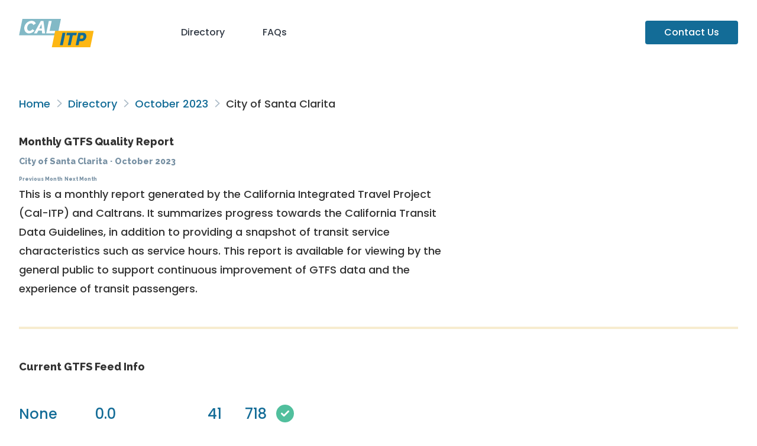

--- FILE ---
content_type: text/html; charset=utf-8
request_url: https://reports.dds.dot.ca.gov/gtfs_schedule/2023/10/295/
body_size: 43288
content:
<!doctype html>
<html lang="en">
    <head>
        <meta charset="utf-8">
        <meta name="viewport" content="width=device-width, initial-scale=1">
        <meta name="theme-color" content="rgba(31,41,55)">
        <!-- Google Tag Manager -->
        <script>
            (function(w,d,s,l,i){w[l]=w[l]||[];w[l].push({'gtm.start':
            new Date().getTime(),event:'gtm.js'});var f=d.getElementsByTagName(s)[0],
            j=d.createElement(s),dl=l!='dataLayer'?'&l='+l:'';j.async=true;j.src=
            'https://www.googletagmanager.com/gtm.js?id='+i+dl;f.parentNode.insertBefore(j,f);
            })(window,document,'script','dataLayer','GTM-KXB2HS6');
        </script>
        <!-- End Google Tag Manager -->
        <title>
            Monthly GTFS Quality Reports: October 2023 - City of Santa Clarita
        </title>

        
            
            <link rel="stylesheet" href="https://fonts.googleapis.com/css2?family=Poppins:wght@500;700&amp;family=Raleway:wght@800;900&amp;display=swap">
            <link rel="stylesheet" href="/css/style.min.c7fea9.css">
            <link rel="stylesheet" href="/js/bundle.css">
            
        

        
            <script src="https://kit.fontawesome.com/58160bfc03.js"
                    crossorigin="anonymous"></script>
        
    </head>

    <body>
        <!-- Google Tag Manager (noscript) -->
        <noscript>
            <iframe src="https://www.googletagmanager.com/ns.html?id=GTM-KXB2HS6"
                    height="0"
                    width="0"
                    style="display:none;
                           visibility:hidden"></iframe>
        </noscript>
        <!-- End Google Tag Manager (noscript) -->

        
            <header class="container lg:pb-8 pt-8">
                <nav class="flex items-baseline">
                    <a class="grow p-0" href="/">
                        <img class="inline-block h-12"
                             src="/images/calitp-logo.svg"
                             alt="Cal-ITP">
                    </a>
                    <div class="grow-[5] flex items-baseline gap-4">
                        <a href="/#directory">Directory</a>
                        <a href="/faqs">FAQs</a>
                        <a class="ml-auto bg-itp-teal-bold text-white px-8 py-2 rounded"
                           href="mailto:hello@calitp.org">Contact
                        Us</a>
                    </div>
                </nav>
            </header>
        

        <main class="bg-white">
            
                <div class="container my-12 mb-24">
                    
    <div class="responsive-prose max-w-none">
        
    <div class="breadcrumbs my-8">
        
            
            
                <a href="/">Home</a>
            
        
            
                <div class="inline-block w-5 text-center">
                    <i class="far fa-angle-right text-muted"></i>
                </div>
            
            
                <a href="/#directory">Directory</a>
            
        
            
                <div class="inline-block w-5 text-center">
                    <i class="far fa-angle-right text-muted"></i>
                </div>
            
            
                <a href="../">October 2023</a>
            
        
            
                <div class="inline-block w-5 text-center">
                    <i class="far fa-angle-right text-muted"></i>
                </div>
            
            
                City of Santa Clarita
            
        
    </div>


        <h1>
            Monthly GTFS Quality Report
            <br>
            <small>
            
                <a href="https://santaclaritatransit.com/" style="font-size: 1.0em;">City of Santa Clarita</a>
            
            &hairsp;&middot;&hairsp;
            <span class="inline-block">October 2023</span>
            <div><span class="inline-block">
            
            <a href="/gtfs_schedule/2023/09/295/index.html" style="font-size: 0.6em;">Previous Month</a>
            
            
            <a href="/gtfs_schedule/2023/11/295/index.html" style="font-size: 0.6em;">Next Month</a>
            
            </span></div></small>
        </h1>
        <p class="lead responsive-prose">
            This is a monthly report generated by the California Integrated Travel Project
            (Cal-ITP) and Caltrans. It summarizes progress towards the <a href="https://dot.ca.gov/cal-itp/california-transit-data-guidelines"> California Transit Data
            Guidelines</a>, in addition to providing a snapshot of transit service characteristics
            such as service hours. This report is available for viewing by the general public to
            support continuous improvement of GTFS data and the experience of transit passengers.
        </p>
    </div>

    <hr><div class="flex-1 responsive-prose gap-12 lg:gap-16">
        <h2>Current GTFS Feed Info</h2>
        <div class="flex flex-row lg:flex-row flex-wrap gap-12 !my-12">
            
    <figure class="display-figure !m-0">
        <div class="text-2xl text-itp-teal-bold">None</div>
        <figcaption class="!mt-0 text-itp-slate-bold">
            Feed End Date
        </figcaption>
    </figure>

            
    <figure class="display-figure !m-0">
        <div class="text-2xl text-itp-teal-bold">0.0</div>
        <figcaption class="!mt-0 text-itp-slate-bold">
            Days With No Service
        </figcaption>
    </figure>

            
    <figure class="display-figure !m-0">
        <div class="text-2xl text-itp-teal-bold">41</div>
        <figcaption class="!mt-0 text-itp-slate-bold">
            Routes
        </figcaption>
    </figure>

            
    <figure class="display-figure !m-0">
        <div class="text-2xl text-itp-teal-bold">718</div>
        <figcaption class="!mt-0 text-itp-slate-bold">
            Stops
        </figcaption>
    </figure>

            
                
    <figure class="display-figure !m-0">
        <div class="text-2xl text-itp-teal-bold">
    
        <i title="present" class="fas fa-lg fa-check-circle text-itp-green"></i>&ZeroWidthSpace;
    
</div>
        <figcaption class="!mt-0 text-itp-slate-bold">
            Has RT Feed
        </figcaption>
    </figure>

            
        </div>

        
            This feed includes GTFS-Realtime (GTFS-RT). Realtime data contributes to a better rider experience by letting riders know exactly when their bus or train is coming, as well as detour and trip cancellation info. It also enables Cal-ITP to support transit agencies with analyses such as our California Transit Speed Maps, viewable by clicking the button below. Certain feeds may include RT data but not have a speed map available. To generate a speed map, we require GTFS-RT Vehicle Positions data that matches the rest of the GTFS feed. Additionally, we don't currently generate speed maps for rail service. Please contact us at <a href="mailto:hello@calitp.org">hello@calitp.org</a> with any questions about GTFS-RT data or suggestions for analysis products.
        

        
    </div>

    <div class="responsive-prose max-w-none">
        <div class="my-8 flex gap-4">
            <button type="button"
                    class="btn"
                    onclick="document.getElementById('feed-info-modal').showModal()">
                Show Source URLs
            </button>

            
        </div>
    </div>

    
        <div class="flex-1 responsive-prose">
            <h2>About the Realtime Completeness Charts</h2>
            <ul>
            <li>These charts show the percentage of Scheduled Trips with at least one Trip Update or Vehicle Position message assigned to that trip.</li>
            <li>High percentages with flat lines are best and indicate large amounts of realtime information for customers.</li>
            <li>Short drops may indicate schedule inaccuracies, missed runs (buses not on schedule), or hardware failures.</li>
            </ul>
        </div>
    <div class="flex flex-col lg:flex-row gap-12 lg:gap-16 xl:gap-24 2xl:gap-36">
        <div class="flex-1">
            <div class="responsive-prose">
                <h2>Trip Updates Completeness by&nbsp;Day</h2>
            </div>
            
            <div class="hours-chart"
                 data-dates="[1696118400000, 1697328000000, 1696723200000, 1697932800000, 1698537600000, 1698451200000, 1697846400000, 1697241600000, 1696636800000, 1696982400000, 1696550400000, 1698624000000, 1698019200000, 1698278400000, 1697500800000, 1697068800000, 1696291200000, 1698192000000, 1696464000000, 1698105600000, 1697155200000, 1696377600000, 1697414400000, 1697760000000, 1697673600000, 1696204800000, 1696896000000, 1696809600000, 1698364800000, 1697587200000, 1698710400000]"
                 data-hours="[96.0573476703, 0.0, 92.1146953405, 0.0, 0.0, 0.0, 0.0, 0.0, 90.2097902098, 0.0, 89.2773892774, 0.0, 0.0, 0.0, 0.0, 0.0, 91.6083916084, 0.0, 94.4055944056, 0.0, 0.0, 91.1421911422, 0.0, 0.0, 0.0, 86.2470862471, 0.0, 0.0, 0.0, 0.0, 0.0]"
                 data-color="#F6BF16"
                 data-y-axis-label="% of trips with messages"
                 data-tooltip-value-label="%"
                 data-chart-type="area"
                 data-chart-collabel="trip_update_completeness">
            </div>
        </div>
        <div class="flex-1">
            <div class="responsive-prose">
                <h2>Vehicle Positions Completeness by&nbsp;Day</h2>
            </div>
            
            <div class="hours-chart"
                 data-dates="[1696118400000, 1697328000000, 1696723200000, 1697932800000, 1698537600000, 1698451200000, 1697846400000, 1697241600000, 1696636800000, 1696982400000, 1696550400000, 1698624000000, 1698019200000, 1698278400000, 1697500800000, 1697068800000, 1696291200000, 1698192000000, 1696464000000, 1698105600000, 1697155200000, 1696377600000, 1697414400000, 1697760000000, 1697673600000, 1696204800000, 1696896000000, 1696809600000, 1698364800000, 1697587200000, 1698710400000]"
                 data-hours="[95.6989247312, 0.0, 91.7562724014, 0.0, 0.0, 0.0, 0.0, 0.0, 89.5104895105, 0.0, 88.344988345, 0.0, 0.0, 0.0, 0.0, 0.0, 90.675990676, 0.0, 93.4731934732, 0.0, 0.0, 89.9766899767, 0.0, 0.0, 0.0, 84.3822843823, 0.0, 0.0, 0.0, 0.0, 0.0]"
                 data-color="#5B559C"
                 data-y-axis-label="% of trips with messages"
                 data-tooltip-value-label="percent"
                 data-chart-type="area"
                 data-chart-collabel="vehicle_position_completeness">
            </div>
        </div>
    </div>
        <div class="flex-1 responsive-prose">
            <h2>About the Median Message Age&nbsp;Charts</h2>
            <ul>
            <li>These charts show the daily average age of the median message for Trip Updates and Vehicle Position messages over time.</li>
            <li>The charts provides insights into how long it takes to get messages from the vehicles to riders.  Lower latencies are better.</li>
            <li>Higher latencies may indicate outdated hardware or technical failures.</li>
            </ul>
        </div>
    <div class="flex flex-col lg:flex-row gap-12 lg:gap-16 xl:gap-24 2xl:gap-36">
        <div class="flex-1">
            <div class="responsive-prose">
                <h2>Median Trip Update Message Age</h2>
            </div>
            
            <div class="hours-chart"
                 data-dates="[1696118400000, 1696464000000, 1696636800000, 1696550400000, 1696291200000, 1696723200000, 1696377600000, 1696204800000, 1696809600000]"
                 data-hours="[null, null, null, null, null, null, null, null, null]"
                 data-color="#F6BF16"
                 data-y-axis-label="Avg TU median message age"
                 data-tooltip-value-label="seconds"
                 data-chart-type="line"
                 data-chart-collabel="avg_median_age">
            </div>
        </div>
        <div class="flex-1">
            <div class="responsive-prose">
                <h2>Median Vehicle Positions Message Age</h2>
            </div>
            
            <div class="hours-chart"
                 data-dates="[1696118400000, 1696204800000, 1696291200000, 1696377600000, 1696464000000, 1696550400000, 1696636800000, 1696723200000, 1696809600000]"
                 data-hours="[43.0, 55.0, 54.0, 29.0, 41.0, 39.0, 34.0, 49.0, 54.0]"
                 data-color="#5B559C"
                 data-y-axis-label="Avg VP median message age"
                 data-tooltip-value-label="seconds"
                 data-chart-type="line"
                 data-chart-collabel="avg_median_age">
            </div>
        </div>

    </div>
    

    
    <dialog id="feed-info-modal" class="
    backdrop:backdrop-blur-sm
    bg-white border
    md:min-w-[24rem] max-w-3xl
    !my-8 p-8
    responsive-prose
    rounded-xl shadow-xl
    ">
        <header class="flex items-baseline justify-between">
            <h3 class="!mt-0">Source URLs</h3>
            <form method="dialog" class="ml-4">
                <button class="btn" aria-label="Close">
                    <i class="fas fa-times"></i>
                </button>
            </form>
        </header>

        
        <div class="prose-ul:m-0 prose-li:m-0 prose-li:p-0 prose-p:m-0">
            <ul><li>
                        <a href="https://apps.santaclaritatransit.com/rtt/public/utility/gtfsrealtime.aspx/tripupdate" rel="external" target="_blank">Santa Clarita TripUpdates</a>
                    </li>
                <li>
                        <a href="https://apps.santaclaritatransit.com/rtt/public/utility/gtfsrealtime.aspx/vehicleposition" rel="external" target="_blank">Santa Clarita VehiclePositions</a>
                    </li>
                <li>
                        <a href="https://apps.santaclaritatransit.com/rtt/public/utility/gtfsrealtime.aspx/alert" rel="external" target="_blank">Santa Clarita Alerts</a>
                    </li>
                <li>
                        <a href="https://apps.santaclaritatransit.com/rtt/public/utility/gtfs.aspx" rel="external" target="_blank">Santa Clarita Schedule</a>
                    </li>
                
            </ul>

            <div class="mt-4 flex items-baseline gap-3 max-w-sm">
                <i class="text-sm fa-solid fa-triangle-exclamation text-itp-yellow"></i>
                <p class="text-sm text-itp-slate-bold">
                    Note: Links may lead directly to downloads and/or to resources that require&nbsp;authentication
                </p>
            </div>
        </div>
    
    </dialog>


    <hr>

    
    
    <div class="flex-1 responsive-prose max-w-none gap-12 lg:gap-16">
        <h2>Technology Vendors</h2>
        
            <div class="flex flex-row lg:flex-row flex-wrap gap-12 !my-12">
                
                
                    
    <figure class="display-figure !m-0">
        <div class="text-2xl text-itp-teal-bold">Connexionz Inc.</div>
        <figcaption class="!mt-0 text-itp-slate-bold">
            GTFS Static &amp; Realtime
        </figcaption>
    </figure>

                

                
                
                    
    <figure class="display-figure !m-0">
        <div class="text-2xl text-itp-teal-bold">The Master Scheduler</div>
        <figcaption class="!mt-0 text-itp-slate-bold">
            GTFS Static
        </figcaption>
    </figure>

                

                
                
            </div>
        
    </div>

    <hr>

    <div class="flex flex-col lg:flex-row gap-12 lg:gap-16 xl:gap-24 2xl:gap-36 mb-8">
        <div class="flex-1 responsive-prose">
            <h2>About the October Daily Service Level&nbsp;Charts</h2>
            <ul>
                <li>These charts show the total hours of transit service described by the active feed for each&nbsp;day.</li>
                <li>
                    Since service levels often vary by the day of the week, it is split into three charts for weekdays, Saturdays, and&nbsp;Sundays.
                </li>
                <li>Flat lines indicate consistent levels of service throughout the&nbsp;month.</li>
                <li>
                    Short drops may indicate temporary reduced service, such as for holidays, gaps in feed publishing, or potential&nbsp;inaccuracies.
                </li>
                <li>Please reach out to our help desk at hello@calitp.org with any&nbsp;questions.</li>
            </ul>
        </div>

        <div class="flex-1">
            <div class="responsive-prose">
                <h2>Service hours per weekday in the active&nbsp;feed</h2>
            </div>

            
            <div class="hours-chart"
                 data-dates="[1696809600000, 1698710400000, 1697414400000, 1696550400000, 1698364800000, 1696982400000, 1698624000000, 1697673600000, 1698019200000, 1697587200000, 1696896000000, 1696291200000, 1698278400000, 1696204800000, 1697500800000, 1697760000000, 1696464000000, 1696377600000, 1697155200000, 1698192000000, 1698105600000, 1697068800000]"
                 data-hours="[272232.9499999618, 272232.9499999669, 272232.9499999907, 272232.9500001227, 272232.9500001477, 272232.9500001562, 272232.9500001597, 272232.9500001618, 272232.9500001632, 272232.9500001667, 272232.9500001691, 272232.9500001738, 272232.9500001749, 272232.9500001754, 272232.9500001759, 272232.9500001791, 272232.950000181, 272232.9500001814, 272232.9500001816, 272232.950000182, 272232.9500001842, 272232.9500001848]"
                 data-color="#136C97"
                 data-chart-type="area">
            </div>
        </div>
    </div>

    <div class="flex flex-col lg:flex-row gap-12 lg:gap-16 xl:gap-24 2xl:gap-36">
        <div class="flex-1">
            <div class="responsive-prose">
                <h2>Service hours per Saturday in the active&nbsp;feed</h2>
            </div>

            
            <div class="hours-chart"
                 data-dates="[1698451200000, 1696636800000, 1697846400000, 1697241600000]"
                 data-hours="[117192.5333333824, 117192.5333333824, 117192.533333387, 117192.5333333871]"
                 data-color="#F6BF16"
                 data-chart-type="area">
            </div>
        </div>

        <div class="flex-1">
            <div class="responsive-prose">
                <h2>Service hours per Sunday in the active&nbsp;feed</h2>
            </div>

            
            <div class="hours-chart"
                 data-dates="[1698537600000, 1696723200000, 1697328000000, 1696118400000, 1697932800000]"
                 data-hours="[114441.8000000613, 114441.8000000641, 114441.8000000642, 114441.8000000712, 114441.8000000713]"
                 data-color="#5B559C"
                 data-chart-type="area">
            </div>
        </div>
    </div>

    <hr>

    <div class="flex flex-col lg:flex-row gap-12 lg:gap-16 xl:gap-24 2xl:gap-36">
        <div class="flex-1 responsive-prose">
            <h2>About the October Identifier Change&nbsp;Charts</h2>
            <ul>
                <li>These charts show the percentage of stop and route IDs that have changed since the previous&nbsp;month.</li>
                <li>
                    Stop and route IDs are important identifiers for GTFS feed consumers to correctly parse&nbsp;feeds.
                </li>
                <li>
                    It is a <a href="https://gtfs.org/schedule/best-practices/#dataset-publishing-general-practices">GTFS Best Practice</a> to keep these consistent between feed versions whenever&nbsp;possible.
                </li>
                <li>
                    More than 5% being new or dropped is a cause for attention, especially if there hasn't been a major service or route&nbsp;change.
                </li>
                <li>
                    Please reach out to our help desk at hello@calitp.org with any&nbsp;questions.
                </li>
            </ul>
        </div><div class="flex-1">
            <div class="responsive-prose">
                <h2>
                    Changes from October 01 to October 31
                </h2>
            </div>

            <div id="changes-chart"
                 data-routes-added="0"
                 data-routes-removed="0"
                 data-routes-unchanged="1.0"
                 data-stops-added="0"
                 data-stops-removed="0"
                 data-stops-unchanged="1.0">
            </div>
        </div>
    </div>

    <hr>

    <div class="responsive-prose max-w-none">
        <h2>
            Consistency with the California Transit Data Guidelines
        </h2>
        <p>
            The following checks measure adherence to the GTFS Compliance (Schedule) and GTFS Compliance (Realtime) portions of the
            <a href="https://dot.ca.gov/cal-itp/california-transit-data-guidelines"> California Transit Data Guidelines</a>.
        </p>
        <p>
            The following symbols are used to denote each check's outcome on the given date:
            <ul>
                <li> <i class="fas fa-lg fa-check-circle text-itp-green"></i> Pass </li>
                <li> <i class="fas fa-lg fa-ban text-itp-red/40"></i> Fail </li>
                <li> <i class="far fa-lg fa-circle text-itp-slate-light"></i> Not applicable/data unavailable </li>
            </ul>
        </p>
        <p>
            Checks marked with an asterisk (*) are periodically performed manually. We can update these on request, so<a href="mailto:hello@calitp.org"> let us know</a> if one of them looks off.

            For agencies participating in a regional GTFS feed, such as the Bay Area 511 feed, the "No errors in MobilityData GTFS Schedule Validator" check may show a Fail if there are any validation errors present in the regional feed, even if the single-agency feed contains no errors. We believe this is unlikely to impact the rider experience.
        </p>
        <div class="overflow-x-auto -mx-8 px-8">
            <table>
                <!-- column headers -->
                <thead>
                    <tr>
                        <th colspan="2">
                            GTFS Schedule Compliance Check
                        </th>

                        <th class="whitespace-nowrap">
                            2023-10-04
                        </th>
                        <th class="whitespace-nowrap">
                            2023-10-18
                        </th>
                    </tr>
                </thead>
                <tbody>
                    
                        <tr>
                            <td colspan="2">
                                A GTFS Schedule feed is listed
                            </td>
                            <td>
                                
    
        
    
        <i title="present" class="fas fa-lg fa-check-circle text-itp-green"></i>&ZeroWidthSpace;
    

    

                            </td>
                            <td>
                                
    
        
    
        <i title="present" class="fas fa-lg fa-check-circle text-itp-green"></i>&ZeroWidthSpace;
    

    

                            </td>
                        </tr>
                    
                        <tr>
                            <td colspan="2">
                                GTFS schedule feed downloads successfully
                            </td>
                            <td>
                                
    
        
    
        <i title="present" class="fas fa-lg fa-check-circle text-itp-green"></i>&ZeroWidthSpace;
    

    

                            </td>
                            <td>
                                
    
        
    
        <i title="present" class="fas fa-lg fa-check-circle text-itp-green"></i>&ZeroWidthSpace;
    

    

                            </td>
                        </tr>
                    
                        <tr>
                            <td colspan="2">
                                No errors in MobilityData GTFS Schedule Validator
                            </td>
                            <td>
                                
    
        
    
        <i title="present" class="fas fa-lg fa-check-circle text-itp-green"></i>&ZeroWidthSpace;
    

    

                            </td>
                            <td>
                                
    
        
    
        <i title="present" class="fas fa-lg fa-check-circle text-itp-green"></i>&ZeroWidthSpace;
    

    

                            </td>
                        </tr>
                    
                        <tr>
                            <td colspan="2">
                                GTFS Schedule feed is published at a stable URI (permalink) from which it can be “fetched” automatically by trip-planning applications*
                            </td>
                            <td>
                                
    
        
    
        <i title="present" class="fas fa-lg fa-check-circle text-itp-green"></i>&ZeroWidthSpace;
    

    

                            </td>
                            <td>
                                
    
        
    
        <i title="present" class="fas fa-lg fa-check-circle text-itp-green"></i>&ZeroWidthSpace;
    

    

                            </td>
                        </tr>
                    
                        <tr>
                            <td colspan="2">
                                Includes an open license that allows commercial use of GTFS Schedule feed*
                            </td>
                            <td>
                                
    
        
    
        <i title="missing" class="fas fa-lg fa-ban text-itp-red/40"></i>&ZeroWidthSpace;
    

    

                            </td>
                            <td>
                                
    
        
    
        <i title="missing" class="fas fa-lg fa-ban text-itp-red/40"></i>&ZeroWidthSpace;
    

    

                            </td>
                        </tr>
                    
                        <tr>
                            <td colspan="2">
                                GTFS Schedule feed ingested by Google Maps and/or a combination of Apple Maps, Transit App, Bing Maps, Moovit or local Open Trip Planner services*
                            </td>
                            <td>
                                
    
        
    
        <i title="present" class="fas fa-lg fa-check-circle text-itp-green"></i>&ZeroWidthSpace;
    

    

                            </td>
                            <td>
                                
    
        
    
        <i title="present" class="fas fa-lg fa-check-circle text-itp-green"></i>&ZeroWidthSpace;
    

    

                            </td>
                        </tr>
                    
                </tbody>

                <!-- column headers -->
                <thead>
                    <tr>
                        <th colspan="2">
                            GTFS RT Compliance Check
                        </th>

                        <th class="whitespace-nowrap">
                            2023-10-04
                        </th>
                        <th class="whitespace-nowrap">
                            2023-10-18
                        </th>
                    </tr>
                </thead>
                <tbody>
                    
                        <tr>
                            <td colspan="2">
                                A Vehicle positions feed is listed
                            </td>
                            <td>
                                
    
        
    
        <i title="present" class="fas fa-lg fa-check-circle text-itp-green"></i>&ZeroWidthSpace;
    

    

                            </td>
                            <td>
                                
    
        
    
        <i title="present" class="fas fa-lg fa-check-circle text-itp-green"></i>&ZeroWidthSpace;
    

    

                            </td>
                        </tr>
                    
                        <tr>
                            <td colspan="2">
                                A Trip updates feed is listed
                            </td>
                            <td>
                                
    
        
    
        <i title="present" class="fas fa-lg fa-check-circle text-itp-green"></i>&ZeroWidthSpace;
    

    

                            </td>
                            <td>
                                
    
        
    
        <i title="present" class="fas fa-lg fa-check-circle text-itp-green"></i>&ZeroWidthSpace;
    

    

                            </td>
                        </tr>
                    
                        <tr>
                            <td colspan="2">
                                A Service alerts feed is listed
                            </td>
                            <td>
                                
    
        
    
        <i title="present" class="fas fa-lg fa-check-circle text-itp-green"></i>&ZeroWidthSpace;
    

    

                            </td>
                            <td>
                                
    
        
    
        <i title="present" class="fas fa-lg fa-check-circle text-itp-green"></i>&ZeroWidthSpace;
    

    

                            </td>
                        </tr>
                    
                        <tr>
                            <td colspan="2">
                                Vehicle positions RT feed is present
                            </td>
                            <td>
                                
    
        
    
        <i title="present" class="fas fa-lg fa-check-circle text-itp-green"></i>&ZeroWidthSpace;
    

    

                            </td>
                            <td>
                                
    
        
    
        <i title="present" class="fas fa-lg fa-check-circle text-itp-green"></i>&ZeroWidthSpace;
    

    

                            </td>
                        </tr>
                    
                        <tr>
                            <td colspan="2">
                                Trip updates RT feed is present
                            </td>
                            <td>
                                
    
        
    
        <i title="present" class="fas fa-lg fa-check-circle text-itp-green"></i>&ZeroWidthSpace;
    

    

                            </td>
                            <td>
                                
    
        
    
        <i title="present" class="fas fa-lg fa-check-circle text-itp-green"></i>&ZeroWidthSpace;
    

    

                            </td>
                        </tr>
                    
                        <tr>
                            <td colspan="2">
                                Service alerts RT feed is present
                            </td>
                            <td>
                                
    
        
    
        <i title="present" class="fas fa-lg fa-check-circle text-itp-green"></i>&ZeroWidthSpace;
    

    

                            </td>
                            <td>
                                
    
        
    
        <i title="present" class="fas fa-lg fa-check-circle text-itp-green"></i>&ZeroWidthSpace;
    

    

                            </td>
                        </tr>
                    
                        <tr>
                            <td colspan="2">
                                The Vehicle positions feed produces no errors in the MobilityData GTFS Realtime Validator
                            </td>
                            <td>
                                
    
        
    
        <i title="present" class="fas fa-lg fa-check-circle text-itp-green"></i>&ZeroWidthSpace;
    

    

                            </td>
                            <td>
                                
    
        
    
        <i title="present" class="fas fa-lg fa-check-circle text-itp-green"></i>&ZeroWidthSpace;
    

    

                            </td>
                        </tr>
                    
                        <tr>
                            <td colspan="2">
                                The Trip updates feed produces no errors in the MobilityData GTFS Realtime Validator
                            </td>
                            <td>
                                
    
        
    
        <i title="present" class="fas fa-lg fa-check-circle text-itp-green"></i>&ZeroWidthSpace;
    

    

                            </td>
                            <td>
                                
    
        
    
        <i title="present" class="fas fa-lg fa-check-circle text-itp-green"></i>&ZeroWidthSpace;
    

    

                            </td>
                        </tr>
                    
                        <tr>
                            <td colspan="2">
                                The Service alerts feed produces no errors in the MobilityData GTFS Realtime Validator
                            </td>
                            <td>
                                
    
        
    
        <i title="present" class="fas fa-lg fa-check-circle text-itp-green"></i>&ZeroWidthSpace;
    

    

                            </td>
                            <td>
                                
    
        
    
        <i title="present" class="fas fa-lg fa-check-circle text-itp-green"></i>&ZeroWidthSpace;
    

    

                            </td>
                        </tr>
                    
                        <tr>
                            <td colspan="2">
                                Vehicle positions feed is published at a stable URI (permalink) from which it can be “fetched” automatically by trip-planning applications*
                            </td>
                            <td>
                                
    
        
    
        <i title="present" class="fas fa-lg fa-check-circle text-itp-green"></i>&ZeroWidthSpace;
    

    

                            </td>
                            <td>
                                
    
        
    
        <i title="present" class="fas fa-lg fa-check-circle text-itp-green"></i>&ZeroWidthSpace;
    

    

                            </td>
                        </tr>
                    
                        <tr>
                            <td colspan="2">
                                Trip updates feed is published at a stable URI (permalink) from which it can be “fetched” automatically by trip-planning applications*
                            </td>
                            <td>
                                
    
        
    
        <i title="present" class="fas fa-lg fa-check-circle text-itp-green"></i>&ZeroWidthSpace;
    

    

                            </td>
                            <td>
                                
    
        
    
        <i title="present" class="fas fa-lg fa-check-circle text-itp-green"></i>&ZeroWidthSpace;
    

    

                            </td>
                        </tr>
                    
                        <tr>
                            <td colspan="2">
                                Service alerts feed is published at a stable URI (permalink) from which it can be “fetched” automatically by trip-planning applications*
                            </td>
                            <td>
                                
    
        
    
        <i title="present" class="fas fa-lg fa-check-circle text-itp-green"></i>&ZeroWidthSpace;
    

    

                            </td>
                            <td>
                                
    
        
    
        <i title="present" class="fas fa-lg fa-check-circle text-itp-green"></i>&ZeroWidthSpace;
    

    

                            </td>
                        </tr>
                    
                        <tr>
                            <td colspan="2">
                                Includes an open license that allows commercial use of Vehicle positions feed*
                            </td>
                            <td>
                                
    
        
    
        <i title="missing" class="fas fa-lg fa-ban text-itp-red/40"></i>&ZeroWidthSpace;
    

    

                            </td>
                            <td>
                                
    
        
    
        <i title="missing" class="fas fa-lg fa-ban text-itp-red/40"></i>&ZeroWidthSpace;
    

    

                            </td>
                        </tr>
                    
                        <tr>
                            <td colspan="2">
                                Includes an open license that allows commercial use of Trip updates feed*
                            </td>
                            <td>
                                
    
        
    
        <i title="missing" class="fas fa-lg fa-ban text-itp-red/40"></i>&ZeroWidthSpace;
    

    

                            </td>
                            <td>
                                
    
        
    
        <i title="missing" class="fas fa-lg fa-ban text-itp-red/40"></i>&ZeroWidthSpace;
    

    

                            </td>
                        </tr>
                    
                        <tr>
                            <td colspan="2">
                                Includes an open license that allows commercial use of Service alerts feed*
                            </td>
                            <td>
                                
    
        
    
        <i title="missing" class="fas fa-lg fa-ban text-itp-red/40"></i>&ZeroWidthSpace;
    

    

                            </td>
                            <td>
                                
    
        
    
        <i title="missing" class="fas fa-lg fa-ban text-itp-red/40"></i>&ZeroWidthSpace;
    

    

                            </td>
                        </tr>
                    
                        <tr>
                            <td colspan="2">
                                Realtime feeds ingested by Google Maps and/or a combination of Apple Maps, Transit App, Bing Maps, Moovit or local Open Trip Planner services*
                            </td>
                            <td>
                                
    
        
    
        <i title="present" class="fas fa-lg fa-check-circle text-itp-green"></i>&ZeroWidthSpace;
    

    

                            </td>
                            <td>
                                
    
        
    
        <i title="present" class="fas fa-lg fa-check-circle text-itp-green"></i>&ZeroWidthSpace;
    

    

                            </td>
                        </tr>
                    
                </tbody>

                <!-- validation severity errors -->

                

                    <thead class="border-t">
                        <tr>
                            <th class="pt-12" colspan="2">
                                MobilityData GTFS Schedule Validator notices observed <a href="https://gtfs.org/schedule/validate/"> (read more about the validator here) </a>
                            </th>
                        </tr>
                        <tr>
                            <th>
                                Error Name
                            </th>
                            <th>
                                Error Description
                            </th>
                            <th>
                                Severity
                            </th>
                            <th>
                                
                            </th>
                        </tr>
                    </thead>
                    <tbody>
                        
                            <tr>
                                
                                    <td>
                                        missing_recommended_file
                                    </td>
                                
                                    <td>
                                        A recommended file is missing.
                                    </td>
                                
                                    <td>
                                        WARNING
                                    </td>
                                
                            </tr>
                        
                            <tr>
                                
                                    <td>
                                        mixed_case_recommended_field
                                    </td>
                                
                                    <td>
                                        This field has customer-facing text and should use Mixed Case (should contain upper and lower case letters).
                                    </td>
                                
                                    <td>
                                        WARNING
                                    </td>
                                
                            </tr>
                        
                    </tbody>

                
            </table>
        </div>
    </div>

                </div>
            
        </main>

        
            <footer class="bg-gray-900 min-h-[50vh] text-white">
                <div class="bg-gray-800 py-12 shadow-2xl">
                    <div class="container">
                        <div class="grid items-center justify-items-stretch lg:grid-flow-col">
                            
                            <div class="mb-4 lg:mb-0"><img class="inline-block h-12" src="/images/calitp-logo.svg" alt="Cal-ITP"></div>
                            <div><a class="inline-block py-3" href="https://www.ca.gov/use/">Conditions of Use</a></div>
                            <div><a class="inline-block py-3" href="mailto:hello@calitp.org">Contact Us</a></div>
                            <div><a class="inline-block py-3" href="https://lp.constantcontactpages.com/su/eLbtFoE/calitp?website">Newsletter</a></div>
                            <div><a class="inline-block py-3" href="https://dot.ca.gov/privacy-policy">Privacy Policy</a></div>
                            
                        </div>
                    </div>
                </div>
            </footer>
        

        <script src="/js/bundle.19da35.js"></script>

        
            <!-- Global site tag (gtag.js) - Google Analytics -->
            <script async src="https://www.googletagmanager.com/gtag/js?id=G-Q4W9YVZW3C"></script>
            <script>
                window.dataLayer = window.dataLayer || [];
                function gtag() { dataLayer.push(arguments); }
                gtag('js', new Date());
                gtag('config', 'G-Q4W9YVZW3C');
            </script>
        
    </body>
</html>

--- FILE ---
content_type: text/css; charset=utf-8
request_url: https://reports.dds.dot.ca.gov/css/style.min.c7fea9.css
body_size: 48448
content:
@keyframes fade-in{0%{opacity:0}}@keyframes gentle-scale-in{0%{opacity:0;transform:scale(.9)}}.bb-color-pattern{background-image:url(#136C97;#F6BF16;#7790A3;#5B559C;#E16B26;#00896B;#D90368;#A1E8CC;#BB7E8C;#0A100D;)}.bb svg{font-family:inherit;line-height:1}.bb line,.bb path{fill:none;stroke:#c4c4c4}.bb .bb-button,.bb text{fill:#555;-webkit-user-select:none;-moz-user-select:none;user-select:none}.bb-axis,.bb-bars path,.bb-event-rect,.bb-legend-item-title,.bb-xgrid-focus,.bb-ygrid,.bb-ygrid-focus{shape-rendering:crispEdges}.bb-axis-y text,.bb-axis-y2 text{fill:#737373}.bb-event-rects{fill-opacity:1!important}.bb-event-rects .bb-event-rect{fill:transparent}.bb-event-rects .bb-event-rect._active_{fill:rgba(39,201,3,.05)}.tick._active_ text{fill:#00c83c!important}.bb-grid{pointer-events:none}.bb-grid line{stroke:#f1f1f1}.bb-xgrid-focus line,.bb-ygrid-focus line{stroke:#ddd}.bb-text.bb-empty{fill:#767676}.bb-line{stroke-width:1px}.bb-circle._expanded_{fill:#fff!important;stroke-width:2px;stroke:red}rect.bb-circle._expanded_,use.bb-circle._expanded_{stroke-width:1px}.bb-selected-circle{fill:#fff;stroke-width:2px}.bb-bar{stroke-width:0}.bb-bar._expanded_{fill-opacity:.75}.bb-candlestick{stroke-width:1px}.bb-candlestick._expanded_{fill-opacity:.75}.bb-circles.bb-focused,.bb-target.bb-focused{opacity:1}.bb-circles.bb-focused path.bb-line,.bb-circles.bb-focused path.bb-step,.bb-target.bb-focused path.bb-line,.bb-target.bb-focused path.bb-step{stroke-width:2px}.bb-circles.bb-defocused,.bb-target.bb-defocused{opacity:.3!important}.bb-circles.bb-defocused .text-overlapping,.bb-target.bb-defocused .text-overlapping{opacity:.05!important}.bb-region{fill:#4682b4;fill-opacity:.1}.bb-region.selected rect{fill:#27c903}.bb-brush .extent,.bb-zoom-brush{fill-opacity:.1}.bb-legend-item{-webkit-user-select:none;-moz-user-select:none;user-select:none}.bb-legend-item-hidden{opacity:.15}.bb-legend-background{fill:#fff;stroke:#d3d3d3;stroke-width:1;opacity:.75}.bb-title{font-size:14px}.bb-tooltip-container{font-family:inherit;-webkit-user-select:none;-moz-user-select:none;user-select:none;z-index:10}.bb-tooltip{background-color:#fff;border:1px solid #999;border-collapse:separate;border-spacing:0;empty-cells:show;text-align:left}.bb-tooltip th{border-bottom:1px solid #eee;padding:4px 8px;text-align:left}.bb-tooltip td{background-color:#fff;padding:4px 6px}.bb-tooltip td:first-child{padding-left:8px}.bb-tooltip td:last-child{padding-right:8px}.bb-tooltip td>span,.bb-tooltip td>svg{border-radius:5px;display:inline-block;height:10px;margin-right:6px;vertical-align:middle;width:10px}.bb-tooltip td.value{border-left:1px solid transparent}.bb-tooltip .bb-tooltip-title{color:#aaa;display:inline-block;line-height:20px}.bb-tooltip .bb-tooltip-detail table{border-collapse:collapse;border-spacing:0}.bb-tooltip .bb-tooltip-detail .bb-tooltip-name,.bb-tooltip .bb-tooltip-detail .bb-tooltip-value{color:#444;font-weight:400;line-height:13px;padding:4px 0 3px;text-align:left}.bb-tooltip .bb-tooltip-detail .bb-tooltip-value{font-weight:800;padding-left:5px}.bb-area{stroke-width:0;opacity:.2}.bb-chart-arcs-title{dominant-baseline:middle;font-size:1.3em}text.bb-chart-arcs-gauge-title{dominant-baseline:middle;font-size:2.7em}.bb-chart-arcs .bb-chart-arcs-background{fill:#e0e0e0;stroke:none}.bb-chart-arcs .bb-chart-arcs-gauge-unit{fill:#000;font-size:16px}.bb-chart-arcs .bb-chart-arcs-gauge-max,.bb-chart-arcs .bb-chart-arcs-gauge-min{fill:#777}.bb-chart-arcs .bb-chart-arcs-title{fill:#000;font-size:16px!important;font-weight:600}.bb-chart-arcs path.empty{fill:#eaeaea;stroke-width:0}.bb-chart-arcs .bb-levels circle{fill:none;stroke:#848282;stroke-width:.5px}.bb-chart-arcs .bb-levels text{fill:#848282}.bb-chart-arc .bb-gauge-value{fill:#000}.bb-chart-arc path{stroke:#fff}.bb-chart-arc rect{stroke:#fff;stroke-width:1}.bb-chart-arc text{fill:#fff;font-size:13px}.bb-chart-radars .bb-levels polygon{fill:none;stroke:#848282;stroke-width:.5px}.bb-chart-radars .bb-levels text{fill:#848282}.bb-chart-radars .bb-axis line{stroke:#848282;stroke-width:.5px}.bb-chart-radars .bb-axis text{cursor:default;font-size:1.15em}.bb-chart-radars .bb-shapes polygon{fill-opacity:.2;stroke-width:1px}.bb-button{position:absolute;right:10px;top:10px}.bb-button .bb-zoom-reset{background-color:#fff;border:1px solid #ccc;border-radius:5px;cursor:pointer;padding:5px}

/*! tailwindcss v3.2.4 | MIT License | https://tailwindcss.com*/*,:after,:before{border:0 solid #e5e7eb;box-sizing:border-box}:after,:before{--tw-content:""}html{-webkit-text-size-adjust:100%;font-feature-settings:normal;font-family:Poppins,sans-serif;line-height:1.5;-moz-tab-size:4;-o-tab-size:4;tab-size:4}body{line-height:inherit;margin:0}hr{border-top-width:1px;color:inherit;height:0}abbr:where([title]){-webkit-text-decoration:underline dotted;text-decoration:underline dotted}h1,h2,h3,h4,h5,h6{font-size:inherit;font-weight:inherit}a{color:inherit;text-decoration:inherit}b,strong{font-weight:bolder}code,kbd,pre,samp{font-family:ui-monospace,SFMono-Regular,Menlo,Monaco,Consolas,Liberation Mono,Courier New,monospace;font-size:1em}small{font-size:80%}sub,sup{font-size:75%;line-height:0;position:relative;vertical-align:baseline}sub{bottom:-.25em}sup{top:-.5em}table{border-collapse:collapse;border-color:inherit;text-indent:0}button,input,optgroup,select,textarea{color:inherit;font-family:inherit;font-size:100%;font-weight:inherit;line-height:inherit;margin:0;padding:0}button,select{text-transform:none}[type=button],[type=reset],[type=submit],button{-webkit-appearance:button;background-color:transparent;background-image:none}:-moz-focusring{outline:auto}:-moz-ui-invalid{box-shadow:none}progress{vertical-align:baseline}::-webkit-inner-spin-button,::-webkit-outer-spin-button{height:auto}[type=search]{-webkit-appearance:textfield;outline-offset:-2px}::-webkit-search-decoration{-webkit-appearance:none}::-webkit-file-upload-button{-webkit-appearance:button;font:inherit}summary{display:list-item}blockquote,dd,dl,figure,h1,h2,h3,h4,h5,h6,hr,p,pre{margin:0}fieldset{margin:0}fieldset,legend{padding:0}menu,ol,ul{list-style:none;margin:0;padding:0}textarea{resize:vertical}input::-moz-placeholder,textarea::-moz-placeholder{color:#9ca3af;opacity:1}input::placeholder,textarea::placeholder{color:#9ca3af;opacity:1}[role=button],button{cursor:pointer}:disabled{cursor:default}audio,canvas,embed,iframe,img,object,svg,video{display:block;vertical-align:middle}img,video{height:auto;max-width:100%}[hidden]{display:none}hr{--tw-border-opacity:1;border-color:rgb(247 236 207/var(--tw-border-opacity));border-top-width:4px;margin-bottom:3rem;margin-top:3rem}*,:after,:before{--tw-border-spacing-x:0;--tw-border-spacing-y:0;--tw-translate-x:0;--tw-translate-y:0;--tw-rotate:0;--tw-skew-x:0;--tw-skew-y:0;--tw-scale-x:1;--tw-scale-y:1;--tw-pan-x: ;--tw-pan-y: ;--tw-pinch-zoom: ;--tw-scroll-snap-strictness:proximity;--tw-ordinal: ;--tw-slashed-zero: ;--tw-numeric-figure: ;--tw-numeric-spacing: ;--tw-numeric-fraction: ;--tw-ring-inset: ;--tw-ring-offset-width:0px;--tw-ring-offset-color:#fff;--tw-ring-color:rgba(59,130,246,.5);--tw-ring-offset-shadow:0 0 #0000;--tw-ring-shadow:0 0 #0000;--tw-shadow:0 0 #0000;--tw-shadow-colored:0 0 #0000;--tw-blur: ;--tw-brightness: ;--tw-contrast: ;--tw-grayscale: ;--tw-hue-rotate: ;--tw-invert: ;--tw-saturate: ;--tw-sepia: ;--tw-drop-shadow: ;--tw-backdrop-blur: ;--tw-backdrop-brightness: ;--tw-backdrop-contrast: ;--tw-backdrop-grayscale: ;--tw-backdrop-hue-rotate: ;--tw-backdrop-invert: ;--tw-backdrop-opacity: ;--tw-backdrop-saturate: ;--tw-backdrop-sepia: }::backdrop{--tw-border-spacing-x:0;--tw-border-spacing-y:0;--tw-translate-x:0;--tw-translate-y:0;--tw-rotate:0;--tw-skew-x:0;--tw-skew-y:0;--tw-scale-x:1;--tw-scale-y:1;--tw-pan-x: ;--tw-pan-y: ;--tw-pinch-zoom: ;--tw-scroll-snap-strictness:proximity;--tw-ordinal: ;--tw-slashed-zero: ;--tw-numeric-figure: ;--tw-numeric-spacing: ;--tw-numeric-fraction: ;--tw-ring-inset: ;--tw-ring-offset-width:0px;--tw-ring-offset-color:#fff;--tw-ring-color:rgba(59,130,246,.5);--tw-ring-offset-shadow:0 0 #0000;--tw-ring-shadow:0 0 #0000;--tw-shadow:0 0 #0000;--tw-shadow-colored:0 0 #0000;--tw-blur: ;--tw-brightness: ;--tw-contrast: ;--tw-grayscale: ;--tw-hue-rotate: ;--tw-invert: ;--tw-saturate: ;--tw-sepia: ;--tw-drop-shadow: ;--tw-backdrop-blur: ;--tw-backdrop-brightness: ;--tw-backdrop-contrast: ;--tw-backdrop-grayscale: ;--tw-backdrop-hue-rotate: ;--tw-backdrop-invert: ;--tw-backdrop-opacity: ;--tw-backdrop-saturate: ;--tw-backdrop-sepia: }.container{margin-left:auto;margin-right:auto;padding-left:2rem;padding-right:2rem;width:100%}@media (min-width:640px){.container{max-width:640px}}@media (min-width:768px){.container{max-width:768px}}@media (min-width:1024px){.container{max-width:1024px}}@media (min-width:1280px){.container{max-width:1280px}}@media (min-width:1536px){.container{max-width:1536px}}.sr-only{clip:rect(0,0,0,0);border-width:0;height:1px;margin:-1px;overflow:hidden;padding:0;position:absolute;white-space:nowrap;width:1px}.fixed{position:fixed}.\!m-0{margin:0!important}.my-12{margin-bottom:3rem;margin-top:3rem}.my-8{margin-bottom:2rem;margin-top:2rem}.\!my-12{margin-bottom:3rem!important;margin-top:3rem!important}.\!my-8{margin-bottom:2rem!important;margin-top:2rem!important}.-mx-8{margin-left:-2rem;margin-right:-2rem}.ml-auto{margin-left:auto}.mb-6{margin-bottom:1.5rem}.ml-2{margin-left:.5rem}.mt-4{margin-top:1rem}.mr-1{margin-right:.25rem}.mb-12{margin-bottom:3rem}.mr-2{margin-right:.5rem}.mb-2{margin-bottom:.5rem}.ml-1{margin-left:.25rem}.mb-4{margin-bottom:1rem}.mb-24{margin-bottom:6rem}.-ml-2{margin-left:-.5rem}.-mt-1{margin-top:-.25rem}.\!mt-0{margin-top:0!important}.ml-4{margin-left:1rem}.mb-8{margin-bottom:2rem}.block{display:block}.inline-block{display:inline-block}.flex{display:flex}.table{display:table}.grid{display:grid}.hidden{display:none}.h-12{height:3rem}.min-h-\[50vh\]{min-height:50vh}.w-5{width:1.25rem}.w-full{width:100%}.max-w-none{max-width:none}.max-w-md{max-width:28rem}.max-w-3xl{max-width:48rem}.max-w-sm{max-width:24rem}.flex-1{flex:1 1 0%}.grow{flex-grow:1}.grow-\[5\]{flex-grow:5}.flex-row{flex-direction:row}.flex-col{flex-direction:column}.flex-wrap{flex-wrap:wrap}.items-center{align-items:center}.items-baseline{align-items:baseline}.justify-between{justify-content:space-between}.justify-items-stretch{justify-items:stretch}.gap-4{gap:1rem}.gap-8{gap:2rem}.gap-2{gap:.5rem}.gap-12{gap:3rem}.gap-3{gap:.75rem}.overflow-x-auto{overflow-x:auto}.whitespace-nowrap{white-space:nowrap}.rounded{border-radius:.25rem}.rounded-xl{border-radius:.75rem}.border-0{border-width:0}.border{border-width:1px}.\!border-t-0{border-top-width:0!important}.border-t{border-top-width:1px}.bg-itp-teal-bold{--tw-bg-opacity:1;background-color:rgb(19 108 151/var(--tw-bg-opacity))}.bg-white{--tw-bg-opacity:1;background-color:rgb(255 255 255/var(--tw-bg-opacity))}.bg-itp-orange-light{--tw-bg-opacity:1;background-color:rgb(250 231 208/var(--tw-bg-opacity))}.bg-gray-900{--tw-bg-opacity:1;background-color:rgb(17 24 39/var(--tw-bg-opacity))}.bg-gray-800{--tw-bg-opacity:1;background-color:rgb(31 41 55/var(--tw-bg-opacity))}.bg-itp-yellow-light\/30{background-color:hsla(44,71%,89%,.3)}.p-0{padding:0}.p-8{padding:2rem}.px-8{padding-left:2rem;padding-right:2rem}.py-2{padding-bottom:.5rem;padding-top:.5rem}.py-12{padding-bottom:3rem;padding-top:3rem}.py-3{padding-bottom:.75rem;padding-top:.75rem}.px-1{padding-left:.25rem;padding-right:.25rem}.px-4{padding-left:1rem;padding-right:1rem}.pt-8{padding-top:2rem}.pb-24{padding-bottom:6rem}.pt-4{padding-top:1rem}.pt-12{padding-top:3rem}.pt-1{padding-top:.25rem}.text-center{text-align:center}.text-sm{font-size:.875rem;line-height:1.25rem}.text-2xl{font-size:1.5rem;line-height:2rem}.leading-none{line-height:1}.text-white{--tw-text-opacity:1;color:rgb(255 255 255/var(--tw-text-opacity))}.text-itp-slate-bold{--tw-text-opacity:1;color:rgb(119 144 163/var(--tw-text-opacity))}.text-itp-teal{--tw-text-opacity:1;color:rgb(46 168 206/var(--tw-text-opacity))}.text-itp-teal-bold{--tw-text-opacity:1;color:rgb(19 108 151/var(--tw-text-opacity))}.text-itp-red\/40{color:rgba(221,28,26,.4)}.text-itp-yellow{--tw-text-opacity:1;color:rgb(244 216 55/var(--tw-text-opacity))}.text-itp-green{--tw-text-opacity:1;color:rgb(81 191 157/var(--tw-text-opacity))}.text-itp-slate-light{--tw-text-opacity:1;color:rgb(222 225 230/var(--tw-text-opacity))}.shadow-inner{--tw-shadow:inset 0 2px 4px 0 rgba(0,0,0,.05);--tw-shadow-colored:inset 0 2px 4px 0 var(--tw-shadow-color)}.shadow,.shadow-inner{box-shadow:var(--tw-ring-offset-shadow,0 0 #0000),var(--tw-ring-shadow,0 0 #0000),var(--tw-shadow)}.shadow{--tw-shadow:0 1px 3px 0 rgba(0,0,0,.1),0 1px 2px -1px rgba(0,0,0,.1);--tw-shadow-colored:0 1px 3px 0 var(--tw-shadow-color),0 1px 2px -1px var(--tw-shadow-color)}.shadow-2xl{--tw-shadow:0 25px 50px -12px rgba(0,0,0,.25);--tw-shadow-colored:0 25px 50px -12px var(--tw-shadow-color)}.shadow-2xl,.shadow-sm{box-shadow:var(--tw-ring-offset-shadow,0 0 #0000),var(--tw-ring-shadow,0 0 #0000),var(--tw-shadow)}.shadow-sm{--tw-shadow:0 1px 2px 0 rgba(0,0,0,.05);--tw-shadow-colored:0 1px 2px 0 var(--tw-shadow-color)}.shadow-xl{--tw-shadow:0 20px 25px -5px rgba(0,0,0,.1),0 8px 10px -6px rgba(0,0,0,.1);--tw-shadow-colored:0 20px 25px -5px var(--tw-shadow-color),0 8px 10px -6px var(--tw-shadow-color);box-shadow:var(--tw-ring-offset-shadow,0 0 #0000),var(--tw-ring-shadow,0 0 #0000),var(--tw-shadow)}html{scroll-behavior:smooth}body{color:#323a45;overflow-y:scroll}h1,h2,h3,h4{font-family:Raleway,serif}h1 small,h2 small,h3 small,h4 small{--tw-text-opacity:1;color:rgb(119 144 163/var(--tw-text-opacity))}.btn,a.btn{--tw-border-opacity:1;--tw-bg-opacity:1;--tw-text-opacity:1;background-color:rgb(255 255 255/var(--tw-bg-opacity));border-color:rgb(140 188 203/var(--tw-border-opacity));border-radius:.25rem;border-width:1px;color:rgb(19 108 151/var(--tw-text-opacity));display:inline-block;font-weight:600;padding:.25rem 1rem}.btn:hover,a.btn:hover{--tw-border-opacity:1;--tw-bg-opacity:1;background-color:rgb(223 242 242/var(--tw-bg-opacity));border-color:rgb(46 168 206/var(--tw-border-opacity))}.btn:focus,a.btn:focus{--tw-ring-offset-shadow:var(--tw-ring-inset) 0 0 0 var(--tw-ring-offset-width) var(--tw-ring-offset-color);--tw-ring-shadow:var(--tw-ring-inset) 0 0 0 calc(4px + var(--tw-ring-offset-width)) var(--tw-ring-color);--tw-ring-color:rgb(46 168 206/var(--tw-ring-opacity));--tw-ring-opacity:0.3;box-shadow:var(--tw-ring-offset-shadow),var(--tw-ring-shadow),var(--tw-shadow,0 0 #0000);outline:2px solid transparent;outline-offset:2px}.btn,a.btn{text-decoration:none!important}input,select{--tw-bg-opacity:1;background-color:rgb(255 255 255/var(--tw-bg-opacity));border-radius:.25rem;border-width:1px;padding:.5rem 1rem}input:focus,select:focus{--tw-ring-offset-shadow:var(--tw-ring-inset) 0 0 0 var(--tw-ring-offset-width) var(--tw-ring-offset-color);--tw-ring-shadow:var(--tw-ring-inset) 0 0 0 calc(4px + var(--tw-ring-offset-width)) var(--tw-ring-color);--tw-ring-color:rgb(46 168 206/var(--tw-ring-opacity));--tw-ring-opacity:0.3;box-shadow:var(--tw-ring-offset-shadow),var(--tw-ring-shadow),var(--tw-shadow,0 0 #0000);outline:2px solid transparent;outline-offset:2px}input{--tw-shadow:inset 0 2px 4px 0 rgba(0,0,0,.05);--tw-shadow-colored:inset 0 2px 4px 0 var(--tw-shadow-color)}input,select{box-shadow:var(--tw-ring-offset-shadow,0 0 #0000),var(--tw-ring-shadow,0 0 #0000),var(--tw-shadow)}select{--tw-shadow:0 1px 3px 0 rgba(0,0,0,.1),0 1px 2px -1px rgba(0,0,0,.1);--tw-shadow-colored:0 1px 3px 0 var(--tw-shadow-color),0 1px 2px -1px var(--tw-shadow-color);-webkit-appearance:none;-moz-appearance:none;appearance:none;
  /*! icon from bootstrap | https://github.com/twbs/bootstrap/blob/8f11c52919fb9b7142ebf9b5797f9cc1538194d2/scss/_variables.scss#L930 */background-image:url("data:image/svg+xml;charset=utf-8,%3Csvg xmlns='http://www.w3.org/2000/svg' viewBox='0 0 16 16'%3E%3Cpath fill='none' stroke='%23343a40' stroke-linecap='round' stroke-linejoin='round' stroke-width='2' d='m2 5 6 6 6-6'/%3E%3C/svg%3E");background-position:right .75rem center;background-size:1em .75em;padding-right:2.25rem}input[type=search],select{background-repeat:no-repeat}input[type=search]{
  /*! icon from font awesome | https://fontawesome.com/v5.15/icons/search?style=solid */background-image:url('data:image/svg+xml;charset=utf-8,<svg xmlns="http://www.w3.org/2000/svg" viewBox="0 0 512 512"><path fill="hsl(220deg 13% 71%)" d="M505 442.7 405.3 343c-4.5-4.5-10.6-7-17-7H372c27.6-35.3 44-79.7 44-128C416 93.1 322.9 0 208 0S0 93.1 0 208s93.1 208 208 208c48.3 0 92.7-16.4 128-44v16.3c0 6.4 2.5 12.5 7 17l99.7 99.7c9.4 9.4 24.6 9.4 33.9 0l28.3-28.3c9.4-9.4 9.4-24.6.1-34zM208 336c-70.7 0-128-57.2-128-128 0-70.7 57.2-128 128-128 70.7 0 128 57.2 128 128 0 70.7-57.2 128-128 128z"/></svg>');background-position:1.25em;background-size:auto 1em;border-radius:9999px;padding-left:3rem}.responsive-prose{color:#333;max-width:65ch}.responsive-prose :where([class~=lead]):not(:where([class~=not-prose] *)){color:var(--tw-prose-lead);font-size:1.25em;line-height:1.6;margin-bottom:1.2em;margin-top:1.2em}.responsive-prose :where(a):not(:where([class~=not-prose] *)){color:#136c97;font-weight:500;text-decoration:underline}.responsive-prose :where(strong):not(:where([class~=not-prose] *)){color:var(--tw-prose-bold);font-weight:600}.responsive-prose :where(a strong):not(:where([class~=not-prose] *)){color:inherit}.responsive-prose :where(blockquote strong):not(:where([class~=not-prose] *)){color:inherit}.responsive-prose :where(thead th strong):not(:where([class~=not-prose] *)){color:inherit}.responsive-prose :where(ol):not(:where([class~=not-prose] *)){list-style-type:decimal;margin-bottom:1.25em;margin-top:1.25em;padding-left:1.625em}.responsive-prose :where(ol[type=A]):not(:where([class~=not-prose] *)){list-style-type:upper-alpha}.responsive-prose :where(ol[type=a]):not(:where([class~=not-prose] *)){list-style-type:lower-alpha}.responsive-prose :where(ol[type=A s]):not(:where([class~=not-prose] *)){list-style-type:upper-alpha}.responsive-prose :where(ol[type=a s]):not(:where([class~=not-prose] *)){list-style-type:lower-alpha}.responsive-prose :where(ol[type=I]):not(:where([class~=not-prose] *)){list-style-type:upper-roman}.responsive-prose :where(ol[type=i]):not(:where([class~=not-prose] *)){list-style-type:lower-roman}.responsive-prose :where(ol[type=I s]):not(:where([class~=not-prose] *)){list-style-type:upper-roman}.responsive-prose :where(ol[type=i s]):not(:where([class~=not-prose] *)){list-style-type:lower-roman}.responsive-prose :where(ol[type="1"]):not(:where([class~=not-prose] *)){list-style-type:decimal}.responsive-prose :where(ul):not(:where([class~=not-prose] *)){list-style-type:disc;margin-bottom:1.25em;margin-top:1.25em;padding-left:1.625em}.responsive-prose :where(ol>li):not(:where([class~=not-prose] *))::marker{color:var(--tw-prose-counters);font-weight:400}.responsive-prose :where(ul>li):not(:where([class~=not-prose] *))::marker{color:var(--tw-prose-bullets)}.responsive-prose :where(hr):not(:where([class~=not-prose] *)){border-color:var(--tw-prose-hr);border-top-width:1px;margin-bottom:3em;margin-top:3em}.responsive-prose :where(blockquote):not(:where([class~=not-prose] *)){border-left-color:var(--tw-prose-quote-borders);border-left-width:.25rem;color:var(--tw-prose-quotes);font-style:italic;font-weight:500;margin-bottom:1.6em;margin-top:1.6em;padding-left:1em;quotes:"\201C""\201D""\2018""\2019"}.responsive-prose :where(blockquote p:first-of-type):not(:where([class~=not-prose] *)):before{content:open-quote}.responsive-prose :where(blockquote p:last-of-type):not(:where([class~=not-prose] *)):after{content:close-quote}.responsive-prose :where(h1):not(:where([class~=not-prose] *)){color:var(--tw-prose-headings);font-size:2.25em;font-weight:900;line-height:1.1111111;margin-bottom:.8888889em}.responsive-prose :where(h1 strong):not(:where([class~=not-prose] *)){color:inherit;font-weight:900}.responsive-prose :where(h2):not(:where([class~=not-prose] *)){color:var(--tw-prose-headings);font-size:1.5em;font-weight:700;line-height:1.3333333;margin-bottom:1em;margin-top:2em}.responsive-prose :where(h2 strong):not(:where([class~=not-prose] *)){color:inherit;font-weight:800}.responsive-prose :where(h3):not(:where([class~=not-prose] *)){color:var(--tw-prose-headings);font-size:1.25em;font-weight:600;line-height:1.6;margin-bottom:.6em;margin-top:1.6em}.responsive-prose :where(h3 strong):not(:where([class~=not-prose] *)){color:inherit;font-weight:700}.responsive-prose :where(h4):not(:where([class~=not-prose] *)){color:var(--tw-prose-headings);font-weight:600;line-height:1.5;margin-bottom:.5em;margin-top:1.5em}.responsive-prose :where(h4 strong):not(:where([class~=not-prose] *)){color:inherit;font-weight:700}.responsive-prose :where(img):not(:where([class~=not-prose] *)){margin-bottom:2em;margin-top:2em}.responsive-prose :where(figcaption):not(:where([class~=not-prose] *)){color:var(--tw-prose-captions);font-size:.875em;line-height:1.4285714;margin-top:.8571429em}.responsive-prose :where(code):not(:where([class~=not-prose] *)){color:var(--tw-prose-code);font-size:.875em;font-weight:600}.responsive-prose :where(code):not(:where([class~=not-prose] *)):before{content:"`"}.responsive-prose :where(code):not(:where([class~=not-prose] *)):after{content:"`"}.responsive-prose :where(a code):not(:where([class~=not-prose] *)){color:inherit}.responsive-prose :where(h1 code):not(:where([class~=not-prose] *)){color:inherit}.responsive-prose :where(h2 code):not(:where([class~=not-prose] *)){color:inherit;font-size:.875em}.responsive-prose :where(h3 code):not(:where([class~=not-prose] *)){color:inherit;font-size:.9em}.responsive-prose :where(h4 code):not(:where([class~=not-prose] *)){color:inherit}.responsive-prose :where(blockquote code):not(:where([class~=not-prose] *)){color:inherit}.responsive-prose :where(thead th code):not(:where([class~=not-prose] *)){color:inherit}.responsive-prose :where(pre):not(:where([class~=not-prose] *)){background-color:var(--tw-prose-pre-bg);border-radius:.375rem;color:var(--tw-prose-pre-code);font-size:.875em;font-weight:400;line-height:1.7142857;margin-bottom:1.7142857em;margin-top:1.7142857em;overflow-x:auto;padding:.8571429em 1.1428571em}.responsive-prose :where(pre code):not(:where([class~=not-prose] *)){background-color:transparent;border-radius:0;border-width:0;color:inherit;font-family:inherit;font-size:inherit;font-weight:inherit;line-height:inherit;padding:0}.responsive-prose :where(pre code):not(:where([class~=not-prose] *)):before{content:none}.responsive-prose :where(pre code):not(:where([class~=not-prose] *)):after{content:none}.responsive-prose :where(table):not(:where([class~=not-prose] *)){font-size:.875em;line-height:1.7142857;margin-bottom:2em;margin-top:2em;table-layout:auto;text-align:left;width:100%}.responsive-prose :where(thead):not(:where([class~=not-prose] *)){border-bottom-color:var(--tw-prose-th-borders);border-bottom-width:1px}.responsive-prose :where(thead th):not(:where([class~=not-prose] *)){color:var(--tw-prose-headings);font-weight:600;padding-bottom:.5714286em;padding-left:.5714286em;padding-right:.5714286em;vertical-align:bottom}.responsive-prose :where(tbody tr):not(:where([class~=not-prose] *)){border-bottom-color:var(--tw-prose-td-borders);border-bottom-width:1px}.responsive-prose :where(tbody tr:last-child):not(:where([class~=not-prose] *)){border-bottom-width:0}.responsive-prose :where(tbody td):not(:where([class~=not-prose] *)){vertical-align:baseline}.responsive-prose :where(tfoot):not(:where([class~=not-prose] *)){border-top-color:var(--tw-prose-th-borders);border-top-width:1px}.responsive-prose :where(tfoot td):not(:where([class~=not-prose] *)){vertical-align:top}.responsive-prose{--tw-prose-body:#374151;--tw-prose-headings:#111827;--tw-prose-lead:#4b5563;--tw-prose-links:#111827;--tw-prose-bold:#111827;--tw-prose-counters:#6b7280;--tw-prose-bullets:#d1d5db;--tw-prose-hr:#e5e7eb;--tw-prose-quotes:#111827;--tw-prose-quote-borders:#e5e7eb;--tw-prose-captions:#6b7280;--tw-prose-code:#111827;--tw-prose-pre-code:#e5e7eb;--tw-prose-pre-bg:#1f2937;--tw-prose-th-borders:#d1d5db;--tw-prose-td-borders:#e5e7eb;--tw-prose-invert-body:#d1d5db;--tw-prose-invert-headings:#fff;--tw-prose-invert-lead:#9ca3af;--tw-prose-invert-links:#fff;--tw-prose-invert-bold:#fff;--tw-prose-invert-counters:#9ca3af;--tw-prose-invert-bullets:#4b5563;--tw-prose-invert-hr:#374151;--tw-prose-invert-quotes:#f3f4f6;--tw-prose-invert-quote-borders:#374151;--tw-prose-invert-captions:#9ca3af;--tw-prose-invert-code:#fff;--tw-prose-invert-pre-code:#d1d5db;--tw-prose-invert-pre-bg:rgba(0,0,0,.5);--tw-prose-invert-th-borders:#4b5563;--tw-prose-invert-td-borders:#374151;font-size:1rem;line-height:1.75}.responsive-prose :where(p):not(:where([class~=not-prose] *)){margin-bottom:1.25em;margin-top:1.25em}.responsive-prose :where(video):not(:where([class~=not-prose] *)){margin-bottom:2em;margin-top:2em}.responsive-prose :where(figure):not(:where([class~=not-prose] *)){margin-bottom:2em;margin-top:2em}.responsive-prose :where(li):not(:where([class~=not-prose] *)){margin-bottom:.5em;margin-top:.5em}.responsive-prose :where(ol>li):not(:where([class~=not-prose] *)){padding-left:.375em}.responsive-prose :where(ul>li):not(:where([class~=not-prose] *)){padding-left:.375em}.responsive-prose :where(.prose>ul>li p):not(:where([class~=not-prose] *)){margin-bottom:.75em;margin-top:.75em}.responsive-prose :where(.prose>ul>li>:first-child):not(:where([class~=not-prose] *)){margin-top:1.25em}.responsive-prose :where(.prose>ul>li>:last-child):not(:where([class~=not-prose] *)){margin-bottom:1.25em}.responsive-prose :where(.prose>ol>li>:first-child):not(:where([class~=not-prose] *)){margin-top:1.25em}.responsive-prose :where(.prose>ol>li>:last-child):not(:where([class~=not-prose] *)){margin-bottom:1.25em}.responsive-prose :where(ul ul,ul ol,ol ul,ol ol):not(:where([class~=not-prose] *)){margin-bottom:.75em;margin-top:.75em}.responsive-prose :where(tbody td,tfoot td):not(:where([class~=not-prose] *)){padding:.5714286em}.responsive-prose :where(.prose>:first-child):not(:where([class~=not-prose] *)){margin-top:0}.responsive-prose :where(.prose>:last-child):not(:where([class~=not-prose] *)){margin-bottom:0}.responsive-prose{font-size:.875rem;line-height:1.7142857}.responsive-prose :where(p):not(:where([class~=not-prose] *)){margin-bottom:1.1428571em;margin-top:1.1428571em}.responsive-prose :where([class~=lead]):not(:where([class~=not-prose] *)){font-size:1.2857143em;line-height:1.5555556;margin-bottom:.8888889em;margin-top:.8888889em}.responsive-prose :where(blockquote):not(:where([class~=not-prose] *)){margin-bottom:1.3333333em;margin-top:1.3333333em;padding-left:1.1111111em}.responsive-prose :where(h1):not(:where([class~=not-prose] *)){font-size:2.1428571em;line-height:1.2;margin-bottom:.8em;margin-top:0}.responsive-prose :where(h2):not(:where([class~=not-prose] *)){font-size:1.4285714em;line-height:1.4;margin-bottom:.8em;margin-top:1.6em}.responsive-prose :where(h3):not(:where([class~=not-prose] *)){font-size:1.2857143em;line-height:1.5555556;margin-bottom:.4444444em;margin-top:1.5555556em}.responsive-prose :where(h4):not(:where([class~=not-prose] *)){line-height:1.4285714;margin-bottom:.5714286em;margin-top:1.4285714em}.responsive-prose :where(img):not(:where([class~=not-prose] *)){margin-bottom:1.7142857em;margin-top:1.7142857em}.responsive-prose :where(video):not(:where([class~=not-prose] *)){margin-bottom:1.7142857em;margin-top:1.7142857em}.responsive-prose :where(figure):not(:where([class~=not-prose] *)){margin-bottom:1.7142857em;margin-top:1.7142857em}.responsive-prose :where(figure>*):not(:where([class~=not-prose] *)){margin-bottom:0;margin-top:0}.responsive-prose :where(figcaption):not(:where([class~=not-prose] *)){font-size:.8571429em;line-height:1.3333333;margin-top:.6666667em}.responsive-prose :where(code):not(:where([class~=not-prose] *)){font-size:.8571429em}.responsive-prose :where(h2 code):not(:where([class~=not-prose] *)){font-size:.9em}.responsive-prose :where(h3 code):not(:where([class~=not-prose] *)){font-size:.8888889em}.responsive-prose :where(pre):not(:where([class~=not-prose] *)){border-radius:.25rem;font-size:.8571429em;line-height:1.6666667;margin-bottom:1.6666667em;margin-top:1.6666667em;padding:.6666667em 1em}.responsive-prose :where(ol):not(:where([class~=not-prose] *)){margin-bottom:1.1428571em;margin-top:1.1428571em;padding-left:1.5714286em}.responsive-prose :where(ul):not(:where([class~=not-prose] *)){margin-bottom:1.1428571em;margin-top:1.1428571em;padding-left:1.5714286em}.responsive-prose :where(li):not(:where([class~=not-prose] *)){margin-bottom:.2857143em;margin-top:.2857143em}.responsive-prose :where(ol>li):not(:where([class~=not-prose] *)){padding-left:.4285714em}.responsive-prose :where(ul>li):not(:where([class~=not-prose] *)){padding-left:.4285714em}.responsive-prose :where(.prose-sm>ul>li p):not(:where([class~=not-prose] *)){margin-bottom:.5714286em;margin-top:.5714286em}.responsive-prose :where(.prose-sm>ul>li>:first-child):not(:where([class~=not-prose] *)){margin-top:1.1428571em}.responsive-prose :where(.prose-sm>ul>li>:last-child):not(:where([class~=not-prose] *)){margin-bottom:1.1428571em}.responsive-prose :where(.prose-sm>ol>li>:first-child):not(:where([class~=not-prose] *)){margin-top:1.1428571em}.responsive-prose :where(.prose-sm>ol>li>:last-child):not(:where([class~=not-prose] *)){margin-bottom:1.1428571em}.responsive-prose :where(ul ul,ul ol,ol ul,ol ol):not(:where([class~=not-prose] *)){margin-bottom:.5714286em;margin-top:.5714286em}.responsive-prose :where(hr):not(:where([class~=not-prose] *)){margin-bottom:2.8571429em;margin-top:2.8571429em}.responsive-prose :where(hr+*):not(:where([class~=not-prose] *)){margin-top:0}.responsive-prose :where(h2+*):not(:where([class~=not-prose] *)){margin-top:0}.responsive-prose :where(h3+*):not(:where([class~=not-prose] *)){margin-top:0}.responsive-prose :where(h4+*):not(:where([class~=not-prose] *)){margin-top:0}.responsive-prose :where(table):not(:where([class~=not-prose] *)){font-size:.8571429em;line-height:1.5}.responsive-prose :where(thead th):not(:where([class~=not-prose] *)){padding-bottom:.6666667em;padding-left:1em;padding-right:1em}.responsive-prose :where(thead th:first-child):not(:where([class~=not-prose] *)){padding-left:0}.responsive-prose :where(thead th:last-child):not(:where([class~=not-prose] *)){padding-right:0}.responsive-prose :where(tbody td,tfoot td):not(:where([class~=not-prose] *)){padding:.6666667em 1em}.responsive-prose :where(tbody td:first-child,tfoot td:first-child):not(:where([class~=not-prose] *)){padding-left:0}.responsive-prose :where(tbody td:last-child,tfoot td:last-child):not(:where([class~=not-prose] *)){padding-right:0}.responsive-prose :where(.prose-sm>:first-child):not(:where([class~=not-prose] *)){margin-top:0}.responsive-prose :where(.prose-sm>:last-child):not(:where([class~=not-prose] *)){margin-bottom:0}@media (min-width:640px){.responsive-prose{color:#333;max-width:65ch}.responsive-prose :where([class~=lead]):not(:where([class~=not-prose] *)){color:var(--tw-prose-lead);font-size:1.25em;line-height:1.6;margin-bottom:1.2em;margin-top:1.2em}.responsive-prose :where(a):not(:where([class~=not-prose] *)){color:#136c97;font-weight:500;text-decoration:underline}.responsive-prose :where(strong):not(:where([class~=not-prose] *)){color:var(--tw-prose-bold);font-weight:600}.responsive-prose :where(a strong):not(:where([class~=not-prose] *)){color:inherit}.responsive-prose :where(blockquote strong):not(:where([class~=not-prose] *)){color:inherit}.responsive-prose :where(thead th strong):not(:where([class~=not-prose] *)){color:inherit}.responsive-prose :where(ol):not(:where([class~=not-prose] *)){list-style-type:decimal;margin-bottom:1.25em;margin-top:1.25em;padding-left:1.625em}.responsive-prose :where(ol[type=A]):not(:where([class~=not-prose] *)){list-style-type:upper-alpha}.responsive-prose :where(ol[type=a]):not(:where([class~=not-prose] *)){list-style-type:lower-alpha}.responsive-prose :where(ol[type=A s]):not(:where([class~=not-prose] *)){list-style-type:upper-alpha}.responsive-prose :where(ol[type=a s]):not(:where([class~=not-prose] *)){list-style-type:lower-alpha}.responsive-prose :where(ol[type=I]):not(:where([class~=not-prose] *)){list-style-type:upper-roman}.responsive-prose :where(ol[type=i]):not(:where([class~=not-prose] *)){list-style-type:lower-roman}.responsive-prose :where(ol[type=I s]):not(:where([class~=not-prose] *)){list-style-type:upper-roman}.responsive-prose :where(ol[type=i s]):not(:where([class~=not-prose] *)){list-style-type:lower-roman}.responsive-prose :where(ol[type="1"]):not(:where([class~=not-prose] *)){list-style-type:decimal}.responsive-prose :where(ul):not(:where([class~=not-prose] *)){list-style-type:disc;margin-bottom:1.25em;margin-top:1.25em;padding-left:1.625em}.responsive-prose :where(ol>li):not(:where([class~=not-prose] *))::marker{color:var(--tw-prose-counters);font-weight:400}.responsive-prose :where(ul>li):not(:where([class~=not-prose] *))::marker{color:var(--tw-prose-bullets)}.responsive-prose :where(hr):not(:where([class~=not-prose] *)){border-color:var(--tw-prose-hr);border-top-width:1px;margin-bottom:3em;margin-top:3em}.responsive-prose :where(blockquote):not(:where([class~=not-prose] *)){border-left-color:var(--tw-prose-quote-borders);border-left-width:.25rem;color:var(--tw-prose-quotes);font-style:italic;font-weight:500;margin-bottom:1.6em;margin-top:1.6em;padding-left:1em;quotes:"\201C""\201D""\2018""\2019"}.responsive-prose :where(blockquote p:first-of-type):not(:where([class~=not-prose] *)):before{content:open-quote}.responsive-prose :where(blockquote p:last-of-type):not(:where([class~=not-prose] *)):after{content:close-quote}.responsive-prose :where(h1):not(:where([class~=not-prose] *)){color:var(--tw-prose-headings);font-size:2.25em;font-weight:900;line-height:1.1111111;margin-bottom:.8888889em;margin-top:0}.responsive-prose :where(h1 strong):not(:where([class~=not-prose] *)){color:inherit;font-weight:900}.responsive-prose :where(h2):not(:where([class~=not-prose] *)){color:var(--tw-prose-headings);font-size:1.5em;font-weight:700;line-height:1.3333333;margin-bottom:1em;margin-top:2em}.responsive-prose :where(h2 strong):not(:where([class~=not-prose] *)){color:inherit;font-weight:800}.responsive-prose :where(h3):not(:where([class~=not-prose] *)){color:var(--tw-prose-headings);font-size:1.25em;font-weight:600;line-height:1.6;margin-bottom:.6em;margin-top:1.6em}.responsive-prose :where(h3 strong):not(:where([class~=not-prose] *)){color:inherit;font-weight:700}.responsive-prose :where(h4):not(:where([class~=not-prose] *)){color:var(--tw-prose-headings);font-weight:600;line-height:1.5;margin-bottom:.5em;margin-top:1.5em}.responsive-prose :where(h4 strong):not(:where([class~=not-prose] *)){color:inherit;font-weight:700}.responsive-prose :where(img):not(:where([class~=not-prose] *)){margin-bottom:2em;margin-top:2em}.responsive-prose :where(figure>*):not(:where([class~=not-prose] *)){margin-bottom:0;margin-top:0}.responsive-prose :where(figcaption):not(:where([class~=not-prose] *)){color:var(--tw-prose-captions);font-size:.875em;line-height:1.4285714;margin-top:.8571429em}.responsive-prose :where(code):not(:where([class~=not-prose] *)){color:var(--tw-prose-code);font-size:.875em;font-weight:600}.responsive-prose :where(code):not(:where([class~=not-prose] *)):before{content:"`"}.responsive-prose :where(code):not(:where([class~=not-prose] *)):after{content:"`"}.responsive-prose :where(a code):not(:where([class~=not-prose] *)){color:inherit}.responsive-prose :where(h1 code):not(:where([class~=not-prose] *)){color:inherit}.responsive-prose :where(h2 code):not(:where([class~=not-prose] *)){color:inherit;font-size:.875em}.responsive-prose :where(h3 code):not(:where([class~=not-prose] *)){color:inherit;font-size:.9em}.responsive-prose :where(h4 code):not(:where([class~=not-prose] *)){color:inherit}.responsive-prose :where(blockquote code):not(:where([class~=not-prose] *)){color:inherit}.responsive-prose :where(thead th code):not(:where([class~=not-prose] *)){color:inherit}.responsive-prose :where(pre):not(:where([class~=not-prose] *)){background-color:var(--tw-prose-pre-bg);border-radius:.375rem;color:var(--tw-prose-pre-code);font-size:.875em;font-weight:400;line-height:1.7142857;margin-bottom:1.7142857em;margin-top:1.7142857em;overflow-x:auto;padding:.8571429em 1.1428571em}.responsive-prose :where(pre code):not(:where([class~=not-prose] *)){background-color:transparent;border-radius:0;border-width:0;color:inherit;font-family:inherit;font-size:inherit;font-weight:inherit;line-height:inherit;padding:0}.responsive-prose :where(pre code):not(:where([class~=not-prose] *)):before{content:none}.responsive-prose :where(pre code):not(:where([class~=not-prose] *)):after{content:none}.responsive-prose :where(table):not(:where([class~=not-prose] *)){font-size:.875em;line-height:1.7142857;margin-bottom:2em;margin-top:2em;table-layout:auto;text-align:left;width:100%}.responsive-prose :where(thead):not(:where([class~=not-prose] *)){border-bottom-color:var(--tw-prose-th-borders);border-bottom-width:1px}.responsive-prose :where(thead th):not(:where([class~=not-prose] *)){color:var(--tw-prose-headings);font-weight:600;padding-bottom:.5714286em;padding-left:.5714286em;padding-right:.5714286em;vertical-align:bottom}.responsive-prose :where(tbody tr):not(:where([class~=not-prose] *)){border-bottom-color:var(--tw-prose-td-borders);border-bottom-width:1px}.responsive-prose :where(tbody tr:last-child):not(:where([class~=not-prose] *)){border-bottom-width:0}.responsive-prose :where(tbody td):not(:where([class~=not-prose] *)){vertical-align:baseline}.responsive-prose :where(tfoot):not(:where([class~=not-prose] *)){border-top-color:var(--tw-prose-th-borders);border-top-width:1px}.responsive-prose :where(tfoot td):not(:where([class~=not-prose] *)){vertical-align:top}.responsive-prose{--tw-prose-body:#374151;--tw-prose-headings:#111827;--tw-prose-lead:#4b5563;--tw-prose-links:#111827;--tw-prose-bold:#111827;--tw-prose-counters:#6b7280;--tw-prose-bullets:#d1d5db;--tw-prose-hr:#e5e7eb;--tw-prose-quotes:#111827;--tw-prose-quote-borders:#e5e7eb;--tw-prose-captions:#6b7280;--tw-prose-code:#111827;--tw-prose-pre-code:#e5e7eb;--tw-prose-pre-bg:#1f2937;--tw-prose-th-borders:#d1d5db;--tw-prose-td-borders:#e5e7eb;--tw-prose-invert-body:#d1d5db;--tw-prose-invert-headings:#fff;--tw-prose-invert-lead:#9ca3af;--tw-prose-invert-links:#fff;--tw-prose-invert-bold:#fff;--tw-prose-invert-counters:#9ca3af;--tw-prose-invert-bullets:#4b5563;--tw-prose-invert-hr:#374151;--tw-prose-invert-quotes:#f3f4f6;--tw-prose-invert-quote-borders:#374151;--tw-prose-invert-captions:#9ca3af;--tw-prose-invert-code:#fff;--tw-prose-invert-pre-code:#d1d5db;--tw-prose-invert-pre-bg:rgba(0,0,0,.5);--tw-prose-invert-th-borders:#4b5563;--tw-prose-invert-td-borders:#374151;font-size:1rem;line-height:1.75}.responsive-prose :where(p):not(:where([class~=not-prose] *)){margin-bottom:1.25em;margin-top:1.25em}.responsive-prose :where(video):not(:where([class~=not-prose] *)){margin-bottom:2em;margin-top:2em}.responsive-prose :where(figure):not(:where([class~=not-prose] *)){margin-bottom:2em;margin-top:2em}.responsive-prose :where(li):not(:where([class~=not-prose] *)){margin-bottom:.5em;margin-top:.5em}.responsive-prose :where(ol>li):not(:where([class~=not-prose] *)){padding-left:.375em}.responsive-prose :where(ul>li):not(:where([class~=not-prose] *)){padding-left:.375em}.responsive-prose :where(.sm\:prose>ul>li p):not(:where([class~=not-prose] *)){margin-bottom:.75em;margin-top:.75em}.responsive-prose :where(.sm\:prose>ul>li>:first-child):not(:where([class~=not-prose] *)){margin-top:1.25em}.responsive-prose :where(.sm\:prose>ul>li>:last-child):not(:where([class~=not-prose] *)){margin-bottom:1.25em}.responsive-prose :where(.sm\:prose>ol>li>:first-child):not(:where([class~=not-prose] *)){margin-top:1.25em}.responsive-prose :where(.sm\:prose>ol>li>:last-child):not(:where([class~=not-prose] *)){margin-bottom:1.25em}.responsive-prose :where(ul ul,ul ol,ol ul,ol ol):not(:where([class~=not-prose] *)){margin-bottom:.75em;margin-top:.75em}.responsive-prose :where(hr+*):not(:where([class~=not-prose] *)){margin-top:0}.responsive-prose :where(h2+*):not(:where([class~=not-prose] *)){margin-top:0}.responsive-prose :where(h3+*):not(:where([class~=not-prose] *)){margin-top:0}.responsive-prose :where(h4+*):not(:where([class~=not-prose] *)){margin-top:0}.responsive-prose :where(thead th:first-child):not(:where([class~=not-prose] *)){padding-left:0}.responsive-prose :where(thead th:last-child):not(:where([class~=not-prose] *)){padding-right:0}.responsive-prose :where(tbody td,tfoot td):not(:where([class~=not-prose] *)){padding:.5714286em}.responsive-prose :where(tbody td:first-child,tfoot td:first-child):not(:where([class~=not-prose] *)){padding-left:0}.responsive-prose :where(tbody td:last-child,tfoot td:last-child):not(:where([class~=not-prose] *)){padding-right:0}.responsive-prose :where(.sm\:prose>:first-child):not(:where([class~=not-prose] *)){margin-top:0}.responsive-prose :where(.sm\:prose>:last-child):not(:where([class~=not-prose] *)){margin-bottom:0}}@media (min-width:1024px){.responsive-prose{font-size:1.125rem;line-height:1.7777778}.responsive-prose :where(p):not(:where([class~=not-prose] *)){margin-bottom:1.3333333em;margin-top:1.3333333em}.responsive-prose :where([class~=lead]):not(:where([class~=not-prose] *)){font-size:1.2222222em;line-height:1.4545455;margin-bottom:1.0909091em;margin-top:1.0909091em}.responsive-prose :where(blockquote):not(:where([class~=not-prose] *)){margin-bottom:1.6666667em;margin-top:1.6666667em;padding-left:1em}.responsive-prose :where(h1):not(:where([class~=not-prose] *)){font-size:2.6666667em;line-height:1;margin-bottom:.8333333em;margin-top:0}.responsive-prose :where(h2):not(:where([class~=not-prose] *)){font-size:1.6666667em;line-height:1.3333333;margin-bottom:1.0666667em;margin-top:1.8666667em}.responsive-prose :where(h3):not(:where([class~=not-prose] *)){font-size:1.3333333em;line-height:1.5;margin-bottom:.6666667em;margin-top:1.6666667em}.responsive-prose :where(h4):not(:where([class~=not-prose] *)){line-height:1.5555556;margin-bottom:.4444444em;margin-top:1.7777778em}.responsive-prose :where(img):not(:where([class~=not-prose] *)){margin-bottom:1.7777778em;margin-top:1.7777778em}.responsive-prose :where(video):not(:where([class~=not-prose] *)){margin-bottom:1.7777778em;margin-top:1.7777778em}.responsive-prose :where(figure):not(:where([class~=not-prose] *)){margin-bottom:1.7777778em;margin-top:1.7777778em}.responsive-prose :where(figure>*):not(:where([class~=not-prose] *)){margin-bottom:0;margin-top:0}.responsive-prose :where(figcaption):not(:where([class~=not-prose] *)){font-size:.8888889em;line-height:1.5;margin-top:1em}.responsive-prose :where(code):not(:where([class~=not-prose] *)){font-size:.8888889em}.responsive-prose :where(h2 code):not(:where([class~=not-prose] *)){font-size:.8666667em}.responsive-prose :where(h3 code):not(:where([class~=not-prose] *)){font-size:.875em}.responsive-prose :where(pre):not(:where([class~=not-prose] *)){border-radius:.375rem;font-size:.8888889em;line-height:1.75;margin-bottom:2em;margin-top:2em;padding:1em 1.5em}.responsive-prose :where(ol):not(:where([class~=not-prose] *)){margin-bottom:1.3333333em;margin-top:1.3333333em;padding-left:1.5555556em}.responsive-prose :where(ul):not(:where([class~=not-prose] *)){margin-bottom:1.3333333em;margin-top:1.3333333em;padding-left:1.5555556em}.responsive-prose :where(li):not(:where([class~=not-prose] *)){margin-bottom:.6666667em;margin-top:.6666667em}.responsive-prose :where(ol>li):not(:where([class~=not-prose] *)){padding-left:.4444444em}.responsive-prose :where(ul>li):not(:where([class~=not-prose] *)){padding-left:.4444444em}.responsive-prose :where(.lg\:prose-lg>ul>li p):not(:where([class~=not-prose] *)){margin-bottom:.8888889em;margin-top:.8888889em}.responsive-prose :where(.lg\:prose-lg>ul>li>:first-child):not(:where([class~=not-prose] *)){margin-top:1.3333333em}.responsive-prose :where(.lg\:prose-lg>ul>li>:last-child):not(:where([class~=not-prose] *)){margin-bottom:1.3333333em}.responsive-prose :where(.lg\:prose-lg>ol>li>:first-child):not(:where([class~=not-prose] *)){margin-top:1.3333333em}.responsive-prose :where(.lg\:prose-lg>ol>li>:last-child):not(:where([class~=not-prose] *)){margin-bottom:1.3333333em}.responsive-prose :where(ul ul,ul ol,ol ul,ol ol):not(:where([class~=not-prose] *)){margin-bottom:.8888889em;margin-top:.8888889em}.responsive-prose :where(hr):not(:where([class~=not-prose] *)){margin-bottom:3.1111111em;margin-top:3.1111111em}.responsive-prose :where(hr+*):not(:where([class~=not-prose] *)){margin-top:0}.responsive-prose :where(h2+*):not(:where([class~=not-prose] *)){margin-top:0}.responsive-prose :where(h3+*):not(:where([class~=not-prose] *)){margin-top:0}.responsive-prose :where(h4+*):not(:where([class~=not-prose] *)){margin-top:0}.responsive-prose :where(table):not(:where([class~=not-prose] *)){font-size:.8888889em;line-height:1.5}.responsive-prose :where(thead th):not(:where([class~=not-prose] *)){padding-bottom:.75em;padding-left:.75em;padding-right:.75em}.responsive-prose :where(thead th:first-child):not(:where([class~=not-prose] *)){padding-left:0}.responsive-prose :where(thead th:last-child):not(:where([class~=not-prose] *)){padding-right:0}.responsive-prose :where(tbody td,tfoot td):not(:where([class~=not-prose] *)){padding:.75em}.responsive-prose :where(tbody td:first-child,tfoot td:first-child):not(:where([class~=not-prose] *)){padding-left:0}.responsive-prose :where(tbody td:last-child,tfoot td:last-child):not(:where([class~=not-prose] *)){padding-right:0}.responsive-prose :where(.lg\:prose-lg>:first-child):not(:where([class~=not-prose] *)){margin-top:0}.responsive-prose :where(.lg\:prose-lg>:last-child):not(:where([class~=not-prose] *)){margin-bottom:0}}.responsive-prose.max-w-none{max-width:none}.responsive-prose th[rowspan]+td{padding-left:0}.text-muted{--tw-text-opacity:0.6;color:rgb(119 144 163/var(--tw-text-opacity))}.list-group>:not([hidden])~:not([hidden]){--tw-divide-y-reverse:0;border-bottom-width:calc(1px*var(--tw-divide-y-reverse));border-style:solid;border-top-width:calc(1px*(1 - var(--tw-divide-y-reverse)))}.list-group{--tw-bg-opacity:1;background-color:rgb(255 255 255/var(--tw-bg-opacity));border-radius:.375rem;overflow:hidden}.list-group__link{display:block;outline:2px solid transparent;outline-offset:2px;padding:1rem}.list-group__link:focus,.list-group__link:hover{--tw-bg-opacity:1;background-color:rgb(223 242 242/var(--tw-bg-opacity))}.breadcrumbs a{--tw-text-opacity:1;color:rgb(19 108 151/var(--tw-text-opacity))}footer a:focus,footer a:hover,nav a:focus,nav a:hover{text-decoration-line:underline}nav a{display:inline-block;padding:.5rem 2rem}.faq-list__q{font-size:1.25rem;font-weight:600;line-height:1.75rem}:target .faq-list__q,:target>a{background-color:rgba(246,191,22,.3)}dialog{animation:gentle-scale-in .5s cubic-bezier(.075,.82,.165,1)}dialog::backdrop{animation:fade-in .25s}.backdrop\:backdrop-blur-sm::backdrop{--tw-backdrop-blur:blur(4px);-webkit-backdrop-filter:var(--tw-backdrop-blur) var(--tw-backdrop-brightness) var(--tw-backdrop-contrast) var(--tw-backdrop-grayscale) var(--tw-backdrop-hue-rotate) var(--tw-backdrop-invert) var(--tw-backdrop-opacity) var(--tw-backdrop-saturate) var(--tw-backdrop-sepia);backdrop-filter:var(--tw-backdrop-blur) var(--tw-backdrop-brightness) var(--tw-backdrop-contrast) var(--tw-backdrop-grayscale) var(--tw-backdrop-hue-rotate) var(--tw-backdrop-invert) var(--tw-backdrop-opacity) var(--tw-backdrop-saturate) var(--tw-backdrop-sepia)}.hover\:underline:hover{text-decoration-line:underline}.prose-p\:m-0 :is(:where(p):not(:where([class~=not-prose] *))){margin:0}.prose-ul\:m-0 :is(:where(ul):not(:where([class~=not-prose] *))){margin:0}.prose-li\:m-0 :is(:where(li):not(:where([class~=not-prose] *))){margin:0}.prose-li\:p-0 :is(:where(li):not(:where([class~=not-prose] *))){padding:0}@media (min-width:640px){.sm\:flex-\[2_1_0\]{flex:2 1 0}.sm\:flex-1{flex:1 1 0%}}@media (min-width:768px){.md\:w-48{width:12rem}.md\:min-w-\[24rem\]{min-width:24rem}.md\:flex-row{flex-direction:row}}@media (min-width:1024px){.lg\:mb-0{margin-bottom:0}.lg\:w-64{width:16rem}.lg\:w-auto{width:auto}.lg\:max-w-sm{max-width:24rem}.lg\:max-w-md{max-width:28rem}.lg\:max-w-prose{max-width:65ch}.lg\:flex-initial{flex:0 1 auto}.lg\:grid-flow-col{grid-auto-flow:column}.lg\:flex-row{flex-direction:row}.lg\:gap-12{gap:3rem}.lg\:gap-16{gap:4rem}.lg\:pb-8{padding-bottom:2rem}}@media (min-width:1280px){.xl\:w-96{width:24rem}.xl\:gap-24{gap:6rem}}@media (min-width:1536px){.\32xl\:gap-36{gap:9rem}}

--- FILE ---
content_type: application/javascript
request_url: https://reports.dds.dot.ca.gov/js/bundle.19da35.js
body_size: 330097
content:
!function(){"use strict";var t,e,n,i,r=!1,a=!1,o=[];function s(t){!function(t){o.includes(t)||o.push(t);a||r||(r=!0,queueMicrotask(l))}(t)}function c(t){let e=o.indexOf(t);-1!==e&&o.splice(e,1)}function l(){r=!1,a=!0;for(let t=0;t<o.length;t++)o[t]();o.length=0,a=!1}var u=!0;function h(t){e=t}var d=[],f=[],g=[];function p(t,e){"function"==typeof e?(t._x_cleanups||(t._x_cleanups=[]),t._x_cleanups.push(e)):(e=t,f.push(e))}function _(t,e){t._x_attributeCleanups&&Object.entries(t._x_attributeCleanups).forEach((([n,i])=>{(void 0===e||e.includes(n))&&(i.forEach((t=>t())),delete t._x_attributeCleanups[n])}))}var v=new MutationObserver(S),x=!1;function y(){v.observe(document,{subtree:!0,childList:!0,attributes:!0,attributeOldValue:!0}),x=!0}function m(){(b=b.concat(v.takeRecords())).length&&!T&&(T=!0,queueMicrotask((()=>{S(b),b.length=0,T=!1}))),v.disconnect(),x=!1}var b=[],T=!1;function w(t){if(!x)return t();m();let e=t();return y(),e}var k=!1,A=[];function S(t){if(k)return void(A=A.concat(t));let e=[],n=[],i=new Map,r=new Map;for(let a=0;a<t.length;a++)if(!t[a].target._x_ignoreMutationObserver&&("childList"===t[a].type&&(t[a].addedNodes.forEach((t=>1===t.nodeType&&e.push(t))),t[a].removedNodes.forEach((t=>1===t.nodeType&&n.push(t)))),"attributes"===t[a].type)){let e=t[a].target,n=t[a].attributeName,o=t[a].oldValue,s=()=>{i.has(e)||i.set(e,[]),i.get(e).push({name:n,value:e.getAttribute(n)})},c=()=>{r.has(e)||r.set(e,[]),r.get(e).push(n)};e.hasAttribute(n)&&null===o?s():e.hasAttribute(n)?(c(),s()):c()}r.forEach(((t,e)=>{_(e,t)})),i.forEach(((t,e)=>{d.forEach((n=>n(e,t)))}));for(let t of n)if(!e.includes(t)&&(f.forEach((e=>e(t))),t._x_cleanups))for(;t._x_cleanups.length;)t._x_cleanups.pop()();e.forEach((t=>{t._x_ignoreSelf=!0,t._x_ignore=!0}));for(let t of e)n.includes(t)||t.isConnected&&(delete t._x_ignoreSelf,delete t._x_ignore,g.forEach((e=>e(t))),t._x_ignore=!0,t._x_ignoreSelf=!0);e.forEach((t=>{delete t._x_ignoreSelf,delete t._x_ignore})),e=null,n=null,i=null,r=null}function C(t){return R(L(t))}function E(t,e,n){return t._x_dataStack=[e,...L(n||t)],()=>{t._x_dataStack=t._x_dataStack.filter((t=>t!==e))}}function M(t,e){let n=t._x_dataStack[0];Object.entries(e).forEach((([t,e])=>{n[t]=e}))}function L(t){return t._x_dataStack?t._x_dataStack:"function"==typeof ShadowRoot&&t instanceof ShadowRoot?L(t.host):t.parentNode?L(t.parentNode):[]}function R(t){let e=new Proxy({},{ownKeys:()=>Array.from(new Set(t.flatMap((t=>Object.keys(t))))),has:(e,n)=>t.some((t=>t.hasOwnProperty(n))),get:(n,i)=>(t.find((t=>{if(t.hasOwnProperty(i)){let n=Object.getOwnPropertyDescriptor(t,i);if(n.get&&n.get._x_alreadyBound||n.set&&n.set._x_alreadyBound)return!0;if((n.get||n.set)&&n.enumerable){let r=n.get,a=n.set,o=n;r=r&&r.bind(e),a=a&&a.bind(e),r&&(r._x_alreadyBound=!0),a&&(a._x_alreadyBound=!0),Object.defineProperty(t,i,{...o,get:r,set:a})}return!0}return!1}))||{})[i],set:(e,n,i)=>{let r=t.find((t=>t.hasOwnProperty(n)));return r?r[n]=i:t[t.length-1][n]=i,!0}});return e}function O(t){let e=(n,i="")=>{Object.entries(Object.getOwnPropertyDescriptors(n)).forEach((([r,{value:a,enumerable:o}])=>{if(!1===o||void 0===a)return;let s=""===i?r:`${i}.${r}`;var c;"object"==typeof a&&null!==a&&a._x_interceptor?n[r]=a.initialize(t,s,r):"object"!=typeof(c=a)||Array.isArray(c)||null===c||a===n||a instanceof Element||e(a,s)}))};return e(t)}function D(t,e=(()=>{})){let n={initialValue:void 0,_x_interceptor:!0,initialize(e,n,i){return t(this.initialValue,(()=>function(t,e){return e.split(".").reduce(((t,e)=>t[e]),t)}(e,n)),(t=>I(e,n,t)),n,i)}};return e(n),t=>{if("object"==typeof t&&null!==t&&t._x_interceptor){let e=n.initialize.bind(n);n.initialize=(i,r,a)=>{let o=t.initialize(i,r,a);return n.initialValue=o,e(i,r,a)}}else n.initialValue=t;return n}}function I(t,e,n){if("string"==typeof e&&(e=e.split(".")),1!==e.length){if(0===e.length)throw error;return t[e[0]]||(t[e[0]]={}),I(t[e[0]],e.slice(1),n)}t[e[0]]=n}var P={};function $(t,e){P[t]=e}function N(t,e){return Object.entries(P).forEach((([n,i])=>{Object.defineProperty(t,`$${n}`,{get(){let[t,n]=nt(e);return t={interceptor:D,...t},p(e,n),i(e,t)},enumerable:!1})})),t}function F(t,e,n,...i){try{return n(...i)}catch(n){X(n,t,e)}}function X(t,e,n){Object.assign(t,{el:e,expression:n}),console.warn(`Alpine Expression Error: ${t.message}\n\n${n?'Expression: "'+n+'"\n\n':""}`,e),setTimeout((()=>{throw t}),0)}var z=!0;function B(t,e,n={}){let i;return Y(t,e)((t=>i=t),n),i}function Y(...t){return U(...t)}var U=V;function V(t,e){let n={};N(n,t);let i=[n,...L(t)];if("function"==typeof e)return function(t,e){return(n=(()=>{}),{scope:i={},params:r=[]}={})=>{H(n,e.apply(R([i,...t]),r))}}(i,e);let r=function(t,e,n){let i=function(t,e){if(j[t])return j[t];let n=Object.getPrototypeOf((async function(){})).constructor,i=/^[\n\s]*if.*\(.*\)/.test(t)||/^(let|const)\s/.test(t)?`(() => { ${t} })()`:t;const r=()=>{try{return new n(["__self","scope"],`with (scope) { __self.result = ${i} }; __self.finished = true; return __self.result;`)}catch(n){return X(n,e,t),Promise.resolve()}};let a=r();return j[t]=a,a}(e,n);return(r=(()=>{}),{scope:a={},params:o=[]}={})=>{i.result=void 0,i.finished=!1;let s=R([a,...t]);if("function"==typeof i){let t=i(i,s).catch((t=>X(t,n,e)));i.finished?(H(r,i.result,s,o,n),i.result=void 0):t.then((t=>{H(r,t,s,o,n)})).catch((t=>X(t,n,e))).finally((()=>i.result=void 0))}}}(i,e,t);return F.bind(null,t,e,r)}var j={};function H(t,e,n,i,r){if(z&&"function"==typeof e){let a=e.apply(n,i);a instanceof Promise?a.then((e=>H(t,e,n,i))).catch((t=>X(t,r,e))):t(a)}else t(e)}var G="x-";function W(t=""){return G+t}var q={};function Z(t,e){q[t]=e}function K(t,e,n){if(e=Array.from(e),t._x_virtualDirectives){let n=Object.entries(t._x_virtualDirectives).map((([t,e])=>({name:t,value:e}))),i=J(n);n=n.map((t=>i.find((e=>e.name===t.name))?{name:`x-bind:${t.name}`,value:`"${t.value}"`}:t)),e=e.concat(n)}let i={},r=e.map(rt(((t,e)=>i[t]=e))).filter(st).map(function(t,e){return({name:n,value:i})=>{let r=n.match(ct()),a=n.match(/:([a-zA-Z0-9\-:]+)/),o=n.match(/\.[^.\]]+(?=[^\]]*$)/g)||[],s=e||t[n]||n;return{type:r?r[1]:null,value:a?a[1]:null,modifiers:o.map((t=>t.replace(".",""))),expression:i,original:s}}}(i,n)).sort(ht);return r.map((e=>function(t,e){let n=()=>{},i=q[e.type]||n,[r,a]=nt(t);!function(t,e,n){t._x_attributeCleanups||(t._x_attributeCleanups={}),t._x_attributeCleanups[e]||(t._x_attributeCleanups[e]=[]),t._x_attributeCleanups[e].push(n)}(t,e.original,a);let o=()=>{t._x_ignore||t._x_ignoreSelf||(i.inline&&i.inline(t,e,r),i=i.bind(i,t,e,r),Q?tt.get(et).push(i):i())};return o.runCleanups=a,o}(t,e)))}function J(t){return Array.from(t).map(rt()).filter((t=>!st(t)))}var Q=!1,tt=new Map,et=Symbol();function nt(t){let i=[],[r,a]=function(t){let i=()=>{};return[r=>{let a=e(r);return t._x_effects||(t._x_effects=new Set,t._x_runEffects=()=>{t._x_effects.forEach((t=>t()))}),t._x_effects.add(a),i=()=>{void 0!==a&&(t._x_effects.delete(a),n(a))},a},()=>{i()}]}(t);i.push(a);return[{Alpine:qt,effect:r,cleanup:t=>i.push(t),evaluateLater:Y.bind(Y,t),evaluate:B.bind(B,t)},()=>i.forEach((t=>t()))]}var it=(t,e)=>({name:n,value:i})=>(n.startsWith(t)&&(n=n.replace(t,e)),{name:n,value:i});function rt(t=(()=>{})){return({name:e,value:n})=>{let{name:i,value:r}=at.reduce(((t,e)=>e(t)),{name:e,value:n});return i!==e&&t(i,e),{name:i,value:r}}}var at=[];function ot(t){at.push(t)}function st({name:t}){return ct().test(t)}var ct=()=>new RegExp(`^${G}([^:^.]+)\\b`);var lt="DEFAULT",ut=["ignore","ref","data","id","radio","tabs","switch","disclosure","menu","listbox","list","item","combobox","bind","init","for","mask","model","modelable","transition","show","if",lt,"teleport"];function ht(t,e){let n=-1===ut.indexOf(t.type)?lt:t.type,i=-1===ut.indexOf(e.type)?lt:e.type;return ut.indexOf(n)-ut.indexOf(i)}function dt(t,e,n={}){t.dispatchEvent(new CustomEvent(e,{detail:n,bubbles:!0,composed:!0,cancelable:!0}))}var ft=[],gt=!1;function pt(t=(()=>{})){return queueMicrotask((()=>{gt||setTimeout((()=>{_t()}))})),new Promise((e=>{ft.push((()=>{t(),e()}))}))}function _t(){for(gt=!1;ft.length;)ft.shift()()}function vt(t,e){if("function"==typeof ShadowRoot&&t instanceof ShadowRoot)return void Array.from(t.children).forEach((t=>vt(t,e)));let n=!1;if(e(t,(()=>n=!0)),n)return;let i=t.firstElementChild;for(;i;)vt(i,e),i=i.nextElementSibling}function xt(t,...e){console.warn(`Alpine Warning: ${t}`,...e)}var yt=[],mt=[];function bt(){return yt.map((t=>t()))}function Tt(){return yt.concat(mt).map((t=>t()))}function wt(t){yt.push(t)}function kt(t){mt.push(t)}function At(t,e=!1){return St(t,(t=>{if((e?Tt():bt()).some((e=>t.matches(e))))return!0}))}function St(t,e){if(t){if(e(t))return t;if(t._x_teleportBack&&(t=t._x_teleportBack),t.parentElement)return St(t.parentElement,e)}}function Ct(t,e=vt){!function(t){Q=!0;let e=Symbol();et=e,tt.set(e,[]);let n=()=>{for(;tt.get(e).length;)tt.get(e).shift()();tt.delete(e)};t(n),Q=!1,n()}((()=>{e(t,((t,e)=>{K(t,t.attributes).forEach((t=>t())),t._x_ignore&&e()}))}))}function Et(t,e){return Array.isArray(e)?Mt(t,e.join(" ")):"object"==typeof e&&null!==e?function(t,e){let n=t=>t.split(" ").filter(Boolean),i=Object.entries(e).flatMap((([t,e])=>!!e&&n(t))).filter(Boolean),r=Object.entries(e).flatMap((([t,e])=>!e&&n(t))).filter(Boolean),a=[],o=[];return r.forEach((e=>{t.classList.contains(e)&&(t.classList.remove(e),o.push(e))})),i.forEach((e=>{t.classList.contains(e)||(t.classList.add(e),a.push(e))})),()=>{o.forEach((e=>t.classList.add(e))),a.forEach((e=>t.classList.remove(e)))}}(t,e):"function"==typeof e?Et(t,e()):Mt(t,e)}function Mt(t,e){return e=!0===e?e="":e||"",(e=>(t.classList.add(...e),()=>{t.classList.remove(...e)}))(e.split(" ").filter((e=>!t.classList.contains(e))).filter(Boolean))}function Lt(t,e){return"object"==typeof e&&null!==e?function(t,e){let n={};return Object.entries(e).forEach((([e,i])=>{n[e]=t.style[e],e.startsWith("--")||(e=e.replace(/([a-z])([A-Z])/g,"$1-$2").toLowerCase()),t.style.setProperty(e,i)})),setTimeout((()=>{0===t.style.length&&t.removeAttribute("style")})),()=>{Lt(t,n)}}(t,e):function(t,e){let n=t.getAttribute("style",e);return t.setAttribute("style",e),()=>{t.setAttribute("style",n||"")}}(t,e)}function Rt(t,e=(()=>{})){let n=!1;return function(){n?e.apply(this,arguments):(n=!0,t.apply(this,arguments))}}function Ot(t,e,n={}){t._x_transition||(t._x_transition={enter:{during:n,start:n,end:n},leave:{during:n,start:n,end:n},in(n=(()=>{}),i=(()=>{})){It(t,e,{during:this.enter.during,start:this.enter.start,end:this.enter.end},n,i)},out(n=(()=>{}),i=(()=>{})){It(t,e,{during:this.leave.during,start:this.leave.start,end:this.leave.end},n,i)}})}function Dt(t){let e=t.parentNode;if(e)return e._x_hidePromise?e:Dt(e)}function It(t,e,{during:n,start:i,end:r}={},a=(()=>{}),o=(()=>{})){if(t._x_transitioning&&t._x_transitioning.cancel(),0===Object.keys(n).length&&0===Object.keys(i).length&&0===Object.keys(r).length)return a(),void o();let s,c,l;!function(t,e){let n,i,r,a=Rt((()=>{w((()=>{n=!0,i||e.before(),r||(e.end(),_t()),e.after(),t.isConnected&&e.cleanup(),delete t._x_transitioning}))}));t._x_transitioning={beforeCancels:[],beforeCancel(t){this.beforeCancels.push(t)},cancel:Rt((function(){for(;this.beforeCancels.length;)this.beforeCancels.shift()();a()})),finish:a},w((()=>{e.start(),e.during()})),gt=!0,requestAnimationFrame((()=>{if(n)return;let a=1e3*Number(getComputedStyle(t).transitionDuration.replace(/,.*/,"").replace("s","")),o=1e3*Number(getComputedStyle(t).transitionDelay.replace(/,.*/,"").replace("s",""));0===a&&(a=1e3*Number(getComputedStyle(t).animationDuration.replace("s",""))),w((()=>{e.before()})),i=!0,requestAnimationFrame((()=>{n||(w((()=>{e.end()})),_t(),setTimeout(t._x_transitioning.finish,a+o),r=!0)}))}))}(t,{start(){s=e(t,i)},during(){c=e(t,n)},before:a,end(){s(),l=e(t,r)},after:o,cleanup(){c(),l()}})}function Pt(t,e,n){if(-1===t.indexOf(e))return n;const i=t[t.indexOf(e)+1];if(!i)return n;if("scale"===e&&isNaN(i))return n;if("duration"===e){let t=i.match(/([0-9]+)ms/);if(t)return t[1]}return"origin"===e&&["top","right","left","center","bottom"].includes(t[t.indexOf(e)+2])?[i,t[t.indexOf(e)+2]].join(" "):i}Z("transition",((t,{value:e,modifiers:n,expression:i},{evaluate:r})=>{"function"==typeof i&&(i=r(i)),i?function(t,e,n){Ot(t,Et,"");let i={enter:e=>{t._x_transition.enter.during=e},"enter-start":e=>{t._x_transition.enter.start=e},"enter-end":e=>{t._x_transition.enter.end=e},leave:e=>{t._x_transition.leave.during=e},"leave-start":e=>{t._x_transition.leave.start=e},"leave-end":e=>{t._x_transition.leave.end=e}};i[n](e)}(t,i,e):function(t,e,n){Ot(t,Lt);let i=!e.includes("in")&&!e.includes("out")&&!n,r=i||e.includes("in")||["enter"].includes(n),a=i||e.includes("out")||["leave"].includes(n);e.includes("in")&&!i&&(e=e.filter(((t,n)=>n<e.indexOf("out"))));e.includes("out")&&!i&&(e=e.filter(((t,n)=>n>e.indexOf("out"))));let o=!e.includes("opacity")&&!e.includes("scale"),s=o||e.includes("opacity"),c=o||e.includes("scale"),l=s?0:1,u=c?Pt(e,"scale",95)/100:1,h=Pt(e,"delay",0),d=Pt(e,"origin","center"),f="opacity, transform",g=Pt(e,"duration",150)/1e3,p=Pt(e,"duration",75)/1e3,_="cubic-bezier(0.4, 0.0, 0.2, 1)";r&&(t._x_transition.enter.during={transformOrigin:d,transitionDelay:h,transitionProperty:f,transitionDuration:`${g}s`,transitionTimingFunction:_},t._x_transition.enter.start={opacity:l,transform:`scale(${u})`},t._x_transition.enter.end={opacity:1,transform:"scale(1)"});a&&(t._x_transition.leave.during={transformOrigin:d,transitionDelay:h,transitionProperty:f,transitionDuration:`${p}s`,transitionTimingFunction:_},t._x_transition.leave.start={opacity:1,transform:"scale(1)"},t._x_transition.leave.end={opacity:l,transform:`scale(${u})`})}(t,n,e)})),window.Element.prototype._x_toggleAndCascadeWithTransitions=function(t,e,n,i){const r="visible"===document.visibilityState?requestAnimationFrame:setTimeout;let a=()=>r(n);e?t._x_transition&&(t._x_transition.enter||t._x_transition.leave)?t._x_transition.enter&&(Object.entries(t._x_transition.enter.during).length||Object.entries(t._x_transition.enter.start).length||Object.entries(t._x_transition.enter.end).length)?t._x_transition.in(n):a():t._x_transition?t._x_transition.in(n):a():(t._x_hidePromise=t._x_transition?new Promise(((e,n)=>{t._x_transition.out((()=>{}),(()=>e(i))),t._x_transitioning.beforeCancel((()=>n({isFromCancelledTransition:!0})))})):Promise.resolve(i),queueMicrotask((()=>{let e=Dt(t);e?(e._x_hideChildren||(e._x_hideChildren=[]),e._x_hideChildren.push(t)):r((()=>{let e=t=>{let n=Promise.all([t._x_hidePromise,...(t._x_hideChildren||[]).map(e)]).then((([t])=>t()));return delete t._x_hidePromise,delete t._x_hideChildren,n};e(t).catch((t=>{if(!t.isFromCancelledTransition)throw t}))}))})))};var $t=!1;function Nt(t,e=(()=>{})){return(...n)=>$t?e(...n):t(...n)}function Ft(e,n,i,r=[]){switch(e._x_bindings||(e._x_bindings=t({})),e._x_bindings[n]=i,n=r.includes("camel")?n.toLowerCase().replace(/-(\w)/g,((t,e)=>e.toUpperCase())):n){case"value":!function(t,e){if("radio"===t.type)void 0===t.attributes.value&&(t.value=e),window.fromModel&&(t.checked=Xt(t.value,e));else if("checkbox"===t.type)Number.isInteger(e)?t.value=e:Number.isInteger(e)||Array.isArray(e)||"boolean"==typeof e||[null,void 0].includes(e)?Array.isArray(e)?t.checked=e.some((e=>Xt(e,t.value))):t.checked=!!e:t.value=String(e);else if("SELECT"===t.tagName)!function(t,e){const n=[].concat(e).map((t=>t+""));Array.from(t.options).forEach((t=>{t.selected=n.includes(t.value)}))}(t,e);else{if(t.value===e)return;t.value=e}}(e,i);break;case"style":!function(t,e){t._x_undoAddedStyles&&t._x_undoAddedStyles();t._x_undoAddedStyles=Lt(t,e)}(e,i);break;case"class":!function(t,e){t._x_undoAddedClasses&&t._x_undoAddedClasses();t._x_undoAddedClasses=Et(t,e)}(e,i);break;default:!function(t,e,n){[null,void 0,!1].includes(n)&&function(t){return!["aria-pressed","aria-checked","aria-expanded","aria-selected"].includes(t)}(e)?t.removeAttribute(e):(zt(e)&&(n=e),function(t,e,n){t.getAttribute(e)!=n&&t.setAttribute(e,n)}(t,e,n))}(e,n,i)}}function Xt(t,e){return t==e}function zt(t){return["disabled","checked","required","readonly","hidden","open","selected","autofocus","itemscope","multiple","novalidate","allowfullscreen","allowpaymentrequest","formnovalidate","autoplay","controls","loop","muted","playsinline","default","ismap","reversed","async","defer","nomodule"].includes(t)}function Bt(t,e){var n;return function(){var i=this,r=arguments,a=function(){n=null,t.apply(i,r)};clearTimeout(n),n=setTimeout(a,e)}}function Yt(t,e){let n;return function(){let i=this,r=arguments;n||(t.apply(i,r),n=!0,setTimeout((()=>n=!1),e))}}var Ut={},Vt=!1;var jt={};function Ht(t,e,n){let i=[];for(;i.length;)i.pop()();let r=Object.entries(e).map((([t,e])=>({name:t,value:e}))),a=J(r);r=r.map((t=>a.find((e=>e.name===t.name))?{name:`x-bind:${t.name}`,value:`"${t.value}"`}:t)),K(t,r,n).map((t=>{i.push(t.runCleanups),t()}))}var Gt={};var Wt={get reactive(){return t},get release(){return n},get effect(){return e},get raw(){return i},version:"3.10.5",flushAndStopDeferringMutations:function(){k=!1,S(A),A=[]},dontAutoEvaluateFunctions:function(t){let e=z;z=!1,t(),z=e},disableEffectScheduling:function(t){u=!1,t(),u=!0},setReactivityEngine:function(r){t=r.reactive,n=r.release,e=t=>r.effect(t,{scheduler:t=>{u?s(t):t()}}),i=r.raw},closestDataStack:L,skipDuringClone:Nt,addRootSelector:wt,addInitSelector:kt,addScopeToNode:E,deferMutations:function(){k=!0},mapAttributes:ot,evaluateLater:Y,setEvaluator:function(t){U=t},mergeProxies:R,findClosest:St,closestRoot:At,interceptor:D,transition:It,setStyles:Lt,mutateDom:w,directive:Z,throttle:Yt,debounce:Bt,evaluate:B,initTree:Ct,nextTick:pt,prefixed:W,prefix:function(t){G=t},plugin:function(t){t(qt)},magic:$,store:function(e,n){if(Vt||(Ut=t(Ut),Vt=!0),void 0===n)return Ut[e];Ut[e]=n,"object"==typeof n&&null!==n&&n.hasOwnProperty("init")&&"function"==typeof n.init&&Ut[e].init(),O(Ut[e])},start:function(){var t;document.body||xt("Unable to initialize. Trying to load Alpine before `<body>` is available. Did you forget to add `defer` in Alpine's `<script>` tag?"),dt(document,"alpine:init"),dt(document,"alpine:initializing"),y(),t=t=>Ct(t,vt),g.push(t),p((t=>function(t){vt(t,(t=>_(t)))}(t))),function(t){d.push(t)}(((t,e)=>{K(t,e).forEach((t=>t()))})),Array.from(document.querySelectorAll(Tt())).filter((t=>!At(t.parentElement,!0))).forEach((t=>{Ct(t)})),dt(document,"alpine:initialized")},clone:function(t,i){i._x_dataStack||(i._x_dataStack=t._x_dataStack),$t=!0,function(t){let i=e;h(((t,e)=>{let r=i(t);return n(r),()=>{}})),t(),h(i)}((()=>{!function(t){let e=!1;Ct(t,((t,n)=>{vt(t,((t,i)=>{if(e&&function(t){return bt().some((e=>t.matches(e)))}(t))return i();e=!0,n(t,i)}))}))}(i)})),$t=!1},bound:function(t,e,n){if(t._x_bindings&&void 0!==t._x_bindings[e])return t._x_bindings[e];let i=t.getAttribute(e);return null===i?"function"==typeof n?n():n:""===i||(zt(e)?!![e,"true"].includes(i):i)},$data:C,data:function(t,e){Gt[t]=e},bind:function(t,e){let n="function"!=typeof e?()=>e:e;t instanceof Element?Ht(t,n()):jt[t]=n}},qt=Wt;function Zt(t,e){const n=Object.create(null),i=t.split(",");for(let t=0;t<i.length;t++)n[i[t]]=!0;return e?t=>!!n[t.toLowerCase()]:t=>!!n[t]}var Kt,Jt=Object.freeze({}),Qt=Object.assign,te=Object.prototype.hasOwnProperty,ee=(t,e)=>te.call(t,e),ne=Array.isArray,ie=t=>"[object Map]"===se(t),re=t=>"symbol"==typeof t,ae=t=>null!==t&&"object"==typeof t,oe=Object.prototype.toString,se=t=>oe.call(t),ce=t=>se(t).slice(8,-1),le=t=>"string"==typeof t&&"NaN"!==t&&"-"!==t[0]&&""+parseInt(t,10)===t,ue=(t=>{const e=Object.create(null);return n=>e[n]||(e[n]=t(n))})((t=>t.charAt(0).toUpperCase()+t.slice(1))),he=(t,e)=>t!==e&&(t==t||e==e),de=new WeakMap,fe=[],ge=Symbol("iterate"),pe=Symbol("Map key iterate");var _e=0;function ve(t){const{deps:e}=t;if(e.length){for(let n=0;n<e.length;n++)e[n].delete(t);e.length=0}}var xe=!0,ye=[];function me(){const t=ye.pop();xe=void 0===t||t}function be(t,e,n){if(!xe||void 0===Kt)return;let i=de.get(t);i||de.set(t,i=new Map);let r=i.get(n);r||i.set(n,r=new Set),r.has(Kt)||(r.add(Kt),Kt.deps.push(r),Kt.options.onTrack&&Kt.options.onTrack({effect:Kt,target:t,type:e,key:n}))}function Te(t,e,n,i,r,a){const o=de.get(t);if(!o)return;const s=new Set,c=t=>{t&&t.forEach((t=>{(t!==Kt||t.allowRecurse)&&s.add(t)}))};if("clear"===e)o.forEach(c);else if("length"===n&&ne(t))o.forEach(((t,e)=>{("length"===e||e>=i)&&c(t)}));else switch(void 0!==n&&c(o.get(n)),e){case"add":ne(t)?le(n)&&c(o.get("length")):(c(o.get(ge)),ie(t)&&c(o.get(pe)));break;case"delete":ne(t)||(c(o.get(ge)),ie(t)&&c(o.get(pe)));break;case"set":ie(t)&&c(o.get(ge))}s.forEach((o=>{o.options.onTrigger&&o.options.onTrigger({effect:o,target:t,key:n,type:e,newValue:i,oldValue:r,oldTarget:a}),o.options.scheduler?o.options.scheduler(o):o()}))}var we=Zt("__proto__,__v_isRef,__isVue"),ke=new Set(Object.getOwnPropertyNames(Symbol).map((t=>Symbol[t])).filter(re)),Ae=Le(),Se=Le(!1,!0),Ce=Le(!0),Ee=Le(!0,!0),Me={};function Le(t=!1,e=!1){return function(n,i,r){if("__v_isReactive"===i)return!t;if("__v_isReadonly"===i)return t;if("__v_raw"===i&&r===(t?e?on:an:e?rn:nn).get(n))return n;const a=ne(n);if(!t&&a&&ee(Me,i))return Reflect.get(Me,i,r);const o=Reflect.get(n,i,r);if(re(i)?ke.has(i):we(i))return o;if(t||be(n,"get",i),e)return o;if(hn(o)){return!a||!le(i)?o.value:o}return ae(o)?t?cn(o):sn(o):o}}function Re(t=!1){return function(e,n,i,r){let a=e[n];if(!t&&(i=un(i),a=un(a),!ne(e)&&hn(a)&&!hn(i)))return a.value=i,!0;const o=ne(e)&&le(n)?Number(n)<e.length:ee(e,n),s=Reflect.set(e,n,i,r);return e===un(r)&&(o?he(i,a)&&Te(e,"set",n,i,a):Te(e,"add",n,i)),s}}["includes","indexOf","lastIndexOf"].forEach((t=>{const e=Array.prototype[t];Me[t]=function(...t){const n=un(this);for(let t=0,e=this.length;t<e;t++)be(n,"get",t+"");const i=e.apply(n,t);return-1===i||!1===i?e.apply(n,t.map(un)):i}})),["push","pop","shift","unshift","splice"].forEach((t=>{const e=Array.prototype[t];Me[t]=function(...t){ye.push(xe),xe=!1;const n=e.apply(this,t);return me(),n}}));var Oe={get:Ae,set:Re(),deleteProperty:function(t,e){const n=ee(t,e),i=t[e],r=Reflect.deleteProperty(t,e);return r&&n&&Te(t,"delete",e,void 0,i),r},has:function(t,e){const n=Reflect.has(t,e);return re(e)&&ke.has(e)||be(t,"has",e),n},ownKeys:function(t){return be(t,"iterate",ne(t)?"length":ge),Reflect.ownKeys(t)}},De={get:Ce,set:(t,e)=>(console.warn(`Set operation on key "${String(e)}" failed: target is readonly.`,t),!0),deleteProperty:(t,e)=>(console.warn(`Delete operation on key "${String(e)}" failed: target is readonly.`,t),!0)};Qt({},Oe,{get:Se,set:Re(!0)}),Qt({},De,{get:Ee});var Ie=t=>ae(t)?sn(t):t,Pe=t=>ae(t)?cn(t):t,$e=t=>t,Ne=t=>Reflect.getPrototypeOf(t);function Fe(t,e,n=!1,i=!1){const r=un(t=t.__v_raw),a=un(e);e!==a&&!n&&be(r,"get",e),!n&&be(r,"get",a);const{has:o}=Ne(r),s=i?$e:n?Pe:Ie;return o.call(r,e)?s(t.get(e)):o.call(r,a)?s(t.get(a)):void(t!==r&&t.get(e))}function Xe(t,e=!1){const n=this.__v_raw,i=un(n),r=un(t);return t!==r&&!e&&be(i,"has",t),!e&&be(i,"has",r),t===r?n.has(t):n.has(t)||n.has(r)}function ze(t,e=!1){return t=t.__v_raw,!e&&be(un(t),"iterate",ge),Reflect.get(t,"size",t)}function Be(t){t=un(t);const e=un(this);return Ne(e).has.call(e,t)||(e.add(t),Te(e,"add",t,t)),this}function Ye(t,e){e=un(e);const n=un(this),{has:i,get:r}=Ne(n);let a=i.call(n,t);a?en(n,i,t):(t=un(t),a=i.call(n,t));const o=r.call(n,t);return n.set(t,e),a?he(e,o)&&Te(n,"set",t,e,o):Te(n,"add",t,e),this}function Ue(t){const e=un(this),{has:n,get:i}=Ne(e);let r=n.call(e,t);r?en(e,n,t):(t=un(t),r=n.call(e,t));const a=i?i.call(e,t):void 0,o=e.delete(t);return r&&Te(e,"delete",t,void 0,a),o}function Ve(){const t=un(this),e=0!==t.size,n=ie(t)?new Map(t):new Set(t),i=t.clear();return e&&Te(t,"clear",void 0,void 0,n),i}function je(t,e){return function(n,i){const r=this,a=r.__v_raw,o=un(a),s=e?$e:t?Pe:Ie;return!t&&be(o,"iterate",ge),a.forEach(((t,e)=>n.call(i,s(t),s(e),r)))}}function He(t,e,n){return function(...i){const r=this.__v_raw,a=un(r),o=ie(a),s="entries"===t||t===Symbol.iterator&&o,c="keys"===t&&o,l=r[t](...i),u=n?$e:e?Pe:Ie;return!e&&be(a,"iterate",c?pe:ge),{next(){const{value:t,done:e}=l.next();return e?{value:t,done:e}:{value:s?[u(t[0]),u(t[1])]:u(t),done:e}},[Symbol.iterator](){return this}}}}function Ge(t){return function(...e){{const n=e[0]?`on key "${e[0]}" `:"";console.warn(`${ue(t)} operation ${n}failed: target is readonly.`,un(this))}return"delete"!==t&&this}}var We={get(t){return Fe(this,t)},get size(){return ze(this)},has:Xe,add:Be,set:Ye,delete:Ue,clear:Ve,forEach:je(!1,!1)},qe={get(t){return Fe(this,t,!1,!0)},get size(){return ze(this)},has:Xe,add:Be,set:Ye,delete:Ue,clear:Ve,forEach:je(!1,!0)},Ze={get(t){return Fe(this,t,!0)},get size(){return ze(this,!0)},has(t){return Xe.call(this,t,!0)},add:Ge("add"),set:Ge("set"),delete:Ge("delete"),clear:Ge("clear"),forEach:je(!0,!1)},Ke={get(t){return Fe(this,t,!0,!0)},get size(){return ze(this,!0)},has(t){return Xe.call(this,t,!0)},add:Ge("add"),set:Ge("set"),delete:Ge("delete"),clear:Ge("clear"),forEach:je(!0,!0)};function Je(t,e){const n=e?t?Ke:qe:t?Ze:We;return(e,i,r)=>"__v_isReactive"===i?!t:"__v_isReadonly"===i?t:"__v_raw"===i?e:Reflect.get(ee(n,i)&&i in e?n:e,i,r)}["keys","values","entries",Symbol.iterator].forEach((t=>{We[t]=He(t,!1,!1),Ze[t]=He(t,!0,!1),qe[t]=He(t,!1,!0),Ke[t]=He(t,!0,!0)}));var Qe={get:Je(!1,!1)},tn={get:Je(!0,!1)};function en(t,e,n){const i=un(n);if(i!==n&&e.call(t,i)){const e=ce(t);console.warn(`Reactive ${e} contains both the raw and reactive versions of the same object${"Map"===e?" as keys":""}, which can lead to inconsistencies. Avoid differentiating between the raw and reactive versions of an object and only use the reactive version if possible.`)}}var nn=new WeakMap,rn=new WeakMap,an=new WeakMap,on=new WeakMap;function sn(t){return t&&t.__v_isReadonly?t:ln(t,!1,Oe,Qe,nn)}function cn(t){return ln(t,!0,De,tn,an)}function ln(t,e,n,i,r){if(!ae(t))return console.warn(`value cannot be made reactive: ${String(t)}`),t;if(t.__v_raw&&(!e||!t.__v_isReactive))return t;const a=r.get(t);if(a)return a;const o=(s=t).__v_skip||!Object.isExtensible(s)?0:function(t){switch(t){case"Object":case"Array":return 1;case"Map":case"Set":case"WeakMap":case"WeakSet":return 2;default:return 0}}(ce(s));var s;if(0===o)return t;const c=new Proxy(t,2===o?i:n);return r.set(t,c),c}function un(t){return t&&un(t.__v_raw)||t}function hn(t){return Boolean(t&&!0===t.__v_isRef)}$("nextTick",(()=>pt)),$("dispatch",(t=>dt.bind(dt,t))),$("watch",((t,{evaluateLater:e,effect:n})=>(i,r)=>{let a,o=e(i),s=!0,c=n((()=>o((t=>{JSON.stringify(t),s?a=t:queueMicrotask((()=>{r(t,a),a=t})),s=!1}))));t._x_effects.delete(c)})),$("store",(function(){return Ut})),$("data",(t=>C(t))),$("root",(t=>At(t))),$("refs",(t=>(t._x_refs_proxy||(t._x_refs_proxy=R(function(t){let e=[],n=t;for(;n;)n._x_refs&&e.push(n._x_refs),n=n.parentNode;return e}(t))),t._x_refs_proxy)));var dn={};function fn(t){return dn[t]||(dn[t]=0),++dn[t]}function gn(t,e,n){$(e,(e=>xt(`You can't use [$${directiveName}] without first installing the "${t}" plugin here: https://alpinejs.dev/plugins/${n}`,e)))}$("id",(t=>(e,n=null)=>{let i=function(t,e){return St(t,(t=>{if(t._x_ids&&t._x_ids[e])return!0}))}(t,e),r=i?i._x_ids[e]:fn(e);return n?`${e}-${r}-${n}`:`${e}-${r}`})),$("el",(t=>t)),gn("Focus","focus","focus"),gn("Persist","persist","persist"),Z("modelable",((t,{expression:e},{effect:n,evaluateLater:i})=>{let r=i(e),a=()=>{let t;return r((e=>t=e)),t},o=i(`${e} = __placeholder`),s=t=>o((()=>{}),{scope:{__placeholder:t}}),c=a();s(c),queueMicrotask((()=>{if(!t._x_model)return;t._x_removeModelListeners.default();let e=t._x_model.get,i=t._x_model.set;n((()=>s(e()))),n((()=>i(a())))}))})),Z("teleport",((t,{expression:e},{cleanup:n})=>{"template"!==t.tagName.toLowerCase()&&xt("x-teleport can only be used on a <template> tag",t);let i=document.querySelector(e);i||xt(`Cannot find x-teleport element for selector: "${e}"`);let r=t.content.cloneNode(!0).firstElementChild;t._x_teleport=r,r._x_teleportBack=t,t._x_forwardEvents&&t._x_forwardEvents.forEach((e=>{r.addEventListener(e,(e=>{e.stopPropagation(),t.dispatchEvent(new e.constructor(e.type,e))}))})),E(r,{},t),w((()=>{i.appendChild(r),Ct(r),r._x_ignore=!0})),n((()=>r.remove()))}));var pn=()=>{};function _n(t,e,n,i){let r=t,a=t=>i(t),o={},s=(t,e)=>n=>e(t,n);if(n.includes("dot")&&(e=e.replace(/-/g,".")),n.includes("camel")&&(e=function(t){return t.toLowerCase().replace(/-(\w)/g,((t,e)=>e.toUpperCase()))}(e)),n.includes("passive")&&(o.passive=!0),n.includes("capture")&&(o.capture=!0),n.includes("window")&&(r=window),n.includes("document")&&(r=document),n.includes("prevent")&&(a=s(a,((t,e)=>{e.preventDefault(),t(e)}))),n.includes("stop")&&(a=s(a,((t,e)=>{e.stopPropagation(),t(e)}))),n.includes("self")&&(a=s(a,((e,n)=>{n.target===t&&e(n)}))),(n.includes("away")||n.includes("outside"))&&(r=document,a=s(a,((e,n)=>{t.contains(n.target)||!1!==n.target.isConnected&&(t.offsetWidth<1&&t.offsetHeight<1||!1!==t._x_isShown&&e(n))}))),n.includes("once")&&(a=s(a,((t,n)=>{t(n),r.removeEventListener(e,a,o)}))),a=s(a,((t,i)=>{(function(t){return["keydown","keyup"].includes(t)})(e)&&function(t,e){let n=e.filter((t=>!["window","document","prevent","stop","once"].includes(t)));if(n.includes("debounce")){let t=n.indexOf("debounce");n.splice(t,vn((n[t+1]||"invalid-wait").split("ms")[0])?2:1)}if(0===n.length)return!1;if(1===n.length&&xn(t.key).includes(n[0]))return!1;const i=["ctrl","shift","alt","meta","cmd","super"].filter((t=>n.includes(t)));if(n=n.filter((t=>!i.includes(t))),i.length>0){if(i.filter((e=>("cmd"!==e&&"super"!==e||(e="meta"),t[`${e}Key`]))).length===i.length&&xn(t.key).includes(n[0]))return!1}return!0}(i,n)||t(i)})),n.includes("debounce")){let t=n[n.indexOf("debounce")+1]||"invalid-wait",e=vn(t.split("ms")[0])?Number(t.split("ms")[0]):250;a=Bt(a,e)}if(n.includes("throttle")){let t=n[n.indexOf("throttle")+1]||"invalid-wait",e=vn(t.split("ms")[0])?Number(t.split("ms")[0]):250;a=Yt(a,e)}return r.addEventListener(e,a,o),()=>{r.removeEventListener(e,a,o)}}function vn(t){return!Array.isArray(t)&&!isNaN(t)}function xn(t){if(!t)return[];t=t.replace(/([a-z])([A-Z])/g,"$1-$2").replace(/[_\s]/,"-").toLowerCase();let e={ctrl:"control",slash:"/",space:"-",spacebar:"-",cmd:"meta",esc:"escape",up:"arrow-up",down:"arrow-down",left:"arrow-left",right:"arrow-right",period:".",equal:"="};return e[t]=t,Object.keys(e).map((n=>{if(e[n]===t)return n})).filter((t=>t))}function yn(t){let e=t?parseFloat(t):null;return n=e,Array.isArray(n)||isNaN(n)?t:e;var n}function mn(t,e,n,i){let r={};if(/^\[.*\]$/.test(t.item)&&Array.isArray(e)){t.item.replace("[","").replace("]","").split(",").map((t=>t.trim())).forEach(((t,n)=>{r[t]=e[n]}))}else if(/^\{.*\}$/.test(t.item)&&!Array.isArray(e)&&"object"==typeof e){t.item.replace("{","").replace("}","").split(",").map((t=>t.trim())).forEach((t=>{r[t]=e[t]}))}else r[t.item]=e;return t.index&&(r[t.index]=n),t.collection&&(r[t.collection]=i),r}function bn(){}function Tn(t,e,n){Z(e,(i=>xt(`You can't use [x-${e}] without first installing the "${t}" plugin here: https://alpinejs.dev/plugins/${n}`,i)))}pn.inline=(t,{modifiers:e},{cleanup:n})=>{e.includes("self")?t._x_ignoreSelf=!0:t._x_ignore=!0,n((()=>{e.includes("self")?delete t._x_ignoreSelf:delete t._x_ignore}))},Z("ignore",pn),Z("effect",((t,{expression:e},{effect:n})=>n(Y(t,e)))),Z("model",((t,{modifiers:e,expression:n},{effect:i,cleanup:r})=>{let a=Y(t,n),o=Y(t,`${n} = rightSideOfExpression($event, ${n})`);var s="select"===t.tagName.toLowerCase()||["checkbox","radio"].includes(t.type)||e.includes("lazy")?"change":"input";let c=function(t,e,n){"radio"===t.type&&w((()=>{t.hasAttribute("name")||t.setAttribute("name",n)}));return(n,i)=>w((()=>{if(n instanceof CustomEvent&&void 0!==n.detail)return n.detail||n.target.value;if("checkbox"===t.type){if(Array.isArray(i)){let t=e.includes("number")?yn(n.target.value):n.target.value;return n.target.checked?i.concat([t]):i.filter((e=>!(e==t)))}return n.target.checked}if("select"===t.tagName.toLowerCase()&&t.multiple)return e.includes("number")?Array.from(n.target.selectedOptions).map((t=>yn(t.value||t.text))):Array.from(n.target.selectedOptions).map((t=>t.value||t.text));{let t=n.target.value;return e.includes("number")?yn(t):e.includes("trim")?t.trim():t}}))}(t,e,n),l=_n(t,s,e,(t=>{o((()=>{}),{scope:{$event:t,rightSideOfExpression:c}})}));t._x_removeModelListeners||(t._x_removeModelListeners={}),t._x_removeModelListeners.default=l,r((()=>t._x_removeModelListeners.default()));let u=Y(t,`${n} = __placeholder`);t._x_model={get(){let t;return a((e=>t=e)),t},set(t){u((()=>{}),{scope:{__placeholder:t}})}},t._x_forceModelUpdate=()=>{a((e=>{void 0===e&&n.match(/\./)&&(e=""),window.fromModel=!0,w((()=>Ft(t,"value",e))),delete window.fromModel}))},i((()=>{e.includes("unintrusive")&&document.activeElement.isSameNode(t)||t._x_forceModelUpdate()}))})),Z("cloak",(t=>queueMicrotask((()=>w((()=>t.removeAttribute(W("cloak")))))))),kt((()=>`[${W("init")}]`)),Z("init",Nt(((t,{expression:e},{evaluate:n})=>"string"==typeof e?!!e.trim()&&n(e,{},!1):n(e,{},!1)))),Z("text",((t,{expression:e},{effect:n,evaluateLater:i})=>{let r=i(e);n((()=>{r((e=>{w((()=>{t.textContent=e}))}))}))})),Z("html",((t,{expression:e},{effect:n,evaluateLater:i})=>{let r=i(e);n((()=>{r((e=>{w((()=>{t.innerHTML=e,t._x_ignoreSelf=!0,Ct(t),delete t._x_ignoreSelf}))}))}))})),ot(it(":",W("bind:"))),Z("bind",((t,{value:e,modifiers:n,expression:i,original:r},{effect:a})=>{if(!e){let e={};return o=e,Object.entries(jt).forEach((([t,e])=>{Object.defineProperty(o,t,{get:()=>(...t)=>e(...t)})})),void Y(t,i)((e=>{Ht(t,e,r)}),{scope:e})}var o;if("key"===e)return function(t,e){t._x_keyExpression=e}(t,i);let s=Y(t,i);a((()=>s((r=>{void 0===r&&"string"==typeof i&&i.match(/\./)&&(r=""),w((()=>Ft(t,e,r,n)))}))))})),wt((()=>`[${W("data")}]`)),Z("data",Nt(((e,{expression:n},{cleanup:i})=>{n=""===n?"{}":n;let r={};N(r,e);let a={};var o,s;o=a,s=r,Object.entries(Gt).forEach((([t,e])=>{Object.defineProperty(o,t,{get:()=>(...t)=>e.bind(s)(...t),enumerable:!1})}));let c=B(e,n,{scope:a});void 0===c&&(c={}),N(c,e);let l=t(c);O(l);let u=E(e,l);l.init&&B(e,l.init),i((()=>{l.destroy&&B(e,l.destroy),u()}))}))),Z("show",((t,{modifiers:e,expression:n},{effect:i})=>{let r=Y(t,n);t._x_doHide||(t._x_doHide=()=>{w((()=>{t.style.setProperty("display","none",e.includes("important")?"important":void 0)}))}),t._x_doShow||(t._x_doShow=()=>{w((()=>{1===t.style.length&&"none"===t.style.display?t.removeAttribute("style"):t.style.removeProperty("display")}))});let a,o=()=>{t._x_doHide(),t._x_isShown=!1},s=()=>{t._x_doShow(),t._x_isShown=!0},c=()=>setTimeout(s),l=Rt((t=>t?s():o()),(e=>{"function"==typeof t._x_toggleAndCascadeWithTransitions?t._x_toggleAndCascadeWithTransitions(t,e,s,o):e?c():o()})),u=!0;i((()=>r((t=>{(u||t!==a)&&(e.includes("immediate")&&(t?c():o()),l(t),a=t,u=!1)}))))})),Z("for",((e,{expression:n},{effect:i,cleanup:r})=>{let a=function(t){let e=/,([^,\}\]]*)(?:,([^,\}\]]*))?$/,n=/^\s*\(|\)\s*$/g,i=/([\s\S]*?)\s+(?:in|of)\s+([\s\S]*)/,r=t.match(i);if(!r)return;let a={};a.items=r[2].trim();let o=r[1].replace(n,"").trim(),s=o.match(e);s?(a.item=o.replace(e,"").trim(),a.index=s[1].trim(),s[2]&&(a.collection=s[2].trim())):a.item=o;return a}(n),o=Y(e,a.items),s=Y(e,e._x_keyExpression||"index");e._x_prevKeys=[],e._x_lookup={},i((()=>function(e,n,i,r){let a=t=>"object"==typeof t&&!Array.isArray(t),o=e;i((i=>{var s;s=i,!Array.isArray(s)&&!isNaN(s)&&i>=0&&(i=Array.from(Array(i).keys(),(t=>t+1))),void 0===i&&(i=[]);let l=e._x_lookup,u=e._x_prevKeys,h=[],d=[];if(a(i))i=Object.entries(i).map((([t,e])=>{let a=mn(n,e,t,i);r((t=>d.push(t)),{scope:{index:t,...a}}),h.push(a)}));else for(let t=0;t<i.length;t++){let e=mn(n,i[t],t,i);r((t=>d.push(t)),{scope:{index:t,...e}}),h.push(e)}let f=[],g=[],p=[],_=[];for(let t=0;t<u.length;t++){let e=u[t];-1===d.indexOf(e)&&p.push(e)}u=u.filter((t=>!p.includes(t)));let v="template";for(let t=0;t<d.length;t++){let e=d[t],n=u.indexOf(e);if(-1===n)u.splice(t,0,e),f.push([v,t]);else if(n!==t){let e=u.splice(t,1)[0],i=u.splice(n-1,1)[0];u.splice(t,0,i),u.splice(n,0,e),g.push([e,i])}else _.push(e);v=e}for(let t=0;t<p.length;t++){let e=p[t];l[e]._x_effects&&l[e]._x_effects.forEach(c),l[e].remove(),l[e]=null,delete l[e]}for(let t=0;t<g.length;t++){let[e,n]=g[t],i=l[e],r=l[n],a=document.createElement("div");w((()=>{r.after(a),i.after(r),r._x_currentIfEl&&r.after(r._x_currentIfEl),a.before(i),i._x_currentIfEl&&i.after(i._x_currentIfEl),a.remove()})),M(r,h[d.indexOf(n)])}for(let e=0;e<f.length;e++){let[n,i]=f[e],r="template"===n?o:l[n];r._x_currentIfEl&&(r=r._x_currentIfEl);let a=h[i],s=d[i],c=document.importNode(o.content,!0).firstElementChild;E(c,t(a),o),w((()=>{r.after(c),Ct(c)})),"object"==typeof s&&xt("x-for key cannot be an object, it must be a string or an integer",o),l[s]=c}for(let t=0;t<_.length;t++)M(l[_[t]],h[d.indexOf(_[t])]);o._x_prevKeys=d}))}(e,a,o,s))),r((()=>{Object.values(e._x_lookup).forEach((t=>t.remove())),delete e._x_prevKeys,delete e._x_lookup}))})),bn.inline=(t,{expression:e},{cleanup:n})=>{let i=At(t);i._x_refs||(i._x_refs={}),i._x_refs[e]=t,n((()=>delete i._x_refs[e]))},Z("ref",bn),Z("if",((t,{expression:e},{effect:n,cleanup:i})=>{let r=Y(t,e);n((()=>r((e=>{e?(()=>{if(t._x_currentIfEl)return t._x_currentIfEl;let e=t.content.cloneNode(!0).firstElementChild;E(e,{},t),w((()=>{t.after(e),Ct(e)})),t._x_currentIfEl=e,t._x_undoIf=()=>{vt(e,(t=>{t._x_effects&&t._x_effects.forEach(c)})),e.remove(),delete t._x_currentIfEl}})():t._x_undoIf&&(t._x_undoIf(),delete t._x_undoIf)})))),i((()=>t._x_undoIf&&t._x_undoIf()))})),Z("id",((t,{expression:e},{evaluate:n})=>{n(e).forEach((e=>function(t,e){t._x_ids||(t._x_ids={}),t._x_ids[e]||(t._x_ids[e]=fn(e))}(t,e)))})),ot(it("@",W("on:"))),Z("on",Nt(((t,{value:e,modifiers:n,expression:i},{cleanup:r})=>{let a=i?Y(t,i):()=>{};"template"===t.tagName.toLowerCase()&&(t._x_forwardEvents||(t._x_forwardEvents=[]),t._x_forwardEvents.includes(e)||t._x_forwardEvents.push(e));let o=_n(t,e,n,(t=>{a((()=>{}),{scope:{$event:t},params:[t]})}));r((()=>o()))}))),Tn("Collapse","collapse","collapse"),Tn("Intersect","intersect","intersect"),Tn("Focus","trap","focus"),Tn("Mask","mask","mask"),qt.setEvaluator(V),qt.setReactivityEngine({reactive:sn,effect:function(t,e=Jt){(function(t){return t&&!0===t._isEffect})(t)&&(t=t.raw);const n=function(t,e){const n=function(){if(!n.active)return t();if(!fe.includes(n)){ve(n);try{return ye.push(xe),xe=!0,fe.push(n),Kt=n,t()}finally{fe.pop(),me(),Kt=fe[fe.length-1]}}};return n.id=_e++,n.allowRecurse=!!e.allowRecurse,n._isEffect=!0,n.active=!0,n.raw=t,n.deps=[],n.options=e,n}(t,e);return e.lazy||n(),n},release:function(t){t.active&&(ve(t),t.options.onStop&&t.options.onStop(),t.active=!1)},raw:un});var wn=qt;wn.data("filters",(()=>({hiddenCount:null,rawQuery:"",resultsCount:null,selectedVendor:null,get query(){return this.rawQuery.trim().toLowerCase()},get hiddenCountFormatted(){return this.hiddenCount?this.hiddenCount.toLocaleString():0},get resultsCountFormatted(){return this.resultsCount?this.resultsCount.toLocaleString():0},init(){this.$watch("selectedVendor",(()=>{this.handleFilterChange()})),this.$watch("query",(()=>{this.handleFilterChange()})),this.countResults()},checkFilters(t){let e=!0;if(e&&this.query.length>0){e=t.dataset.agencyName.trim().toLowerCase().includes(this.query)}if(e&&this.selectedVendor){e=[...JSON.parse(t.dataset.scheduleVendors),...JSON.parse(t.dataset.rtVendors)].includes(this.selectedVendor)}return e},clearFilters(){this.rawQuery="",this.selectedVendor=""},countResults(){this.$nextTick((()=>{this.hiddenCount=document.querySelectorAll("#report-list li[data-report][hidden]").length,this.resultsCount=document.querySelectorAll("#report-list li[data-report]:not([hidden])").length}))},handleFilterChange(){this.countResults()},reportItem:{"data-report":"",":hidden"(){return!this.checkFilters(this.$el)}}}))),window.Alpine=wn,wn.start();const kn=new Date,An=new Date;function Sn(t,e,n,i){function r(e){return t(e=0===arguments.length?new Date:new Date(+e)),e}return r.floor=e=>(t(e=new Date(+e)),e),r.ceil=n=>(t(n=new Date(n-1)),e(n,1),t(n),n),r.round=t=>{const e=r(t),n=r.ceil(t);return t-e<n-t?e:n},r.offset=(t,n)=>(e(t=new Date(+t),null==n?1:Math.floor(n)),t),r.range=(n,i,a)=>{const o=[];if(n=r.ceil(n),a=null==a?1:Math.floor(a),!(n<i&&a>0))return o;let s;do{o.push(s=new Date(+n)),e(n,a),t(n)}while(s<n&&n<i);return o},r.filter=n=>Sn((e=>{if(e>=e)for(;t(e),!n(e);)e.setTime(e-1)}),((t,i)=>{if(t>=t)if(i<0)for(;++i<=0;)for(;e(t,-1),!n(t););else for(;--i>=0;)for(;e(t,1),!n(t););})),n&&(r.count=(e,i)=>(kn.setTime(+e),An.setTime(+i),t(kn),t(An),Math.floor(n(kn,An))),r.every=t=>(t=Math.floor(t),isFinite(t)&&t>0?t>1?r.filter(i?e=>i(e)%t==0:e=>r.count(0,e)%t==0):r:null)),r}const Cn=Sn((()=>{}),((t,e)=>{t.setTime(+t+e)}),((t,e)=>e-t));Cn.every=t=>(t=Math.floor(t),isFinite(t)&&t>0?t>1?Sn((e=>{e.setTime(Math.floor(e/t)*t)}),((e,n)=>{e.setTime(+e+n*t)}),((e,n)=>(n-e)/t)):Cn:null),Cn.range;const En=1e3,Mn=6e4,Ln=36e5,Rn=864e5,On=6048e5,Dn=2592e6,In=31536e6,Pn=Sn((t=>{t.setTime(t-t.getMilliseconds())}),((t,e)=>{t.setTime(+t+e*En)}),((t,e)=>(e-t)/En),(t=>t.getUTCSeconds()));Pn.range;const $n=Sn((t=>{t.setTime(t-t.getMilliseconds()-t.getSeconds()*En)}),((t,e)=>{t.setTime(+t+e*Mn)}),((t,e)=>(e-t)/Mn),(t=>t.getMinutes()));$n.range;const Nn=Sn((t=>{t.setUTCSeconds(0,0)}),((t,e)=>{t.setTime(+t+e*Mn)}),((t,e)=>(e-t)/Mn),(t=>t.getUTCMinutes()));Nn.range;const Fn=Sn((t=>{t.setTime(t-t.getMilliseconds()-t.getSeconds()*En-t.getMinutes()*Mn)}),((t,e)=>{t.setTime(+t+e*Ln)}),((t,e)=>(e-t)/Ln),(t=>t.getHours()));Fn.range;const Xn=Sn((t=>{t.setUTCMinutes(0,0,0)}),((t,e)=>{t.setTime(+t+e*Ln)}),((t,e)=>(e-t)/Ln),(t=>t.getUTCHours()));Xn.range;const zn=Sn((t=>t.setHours(0,0,0,0)),((t,e)=>t.setDate(t.getDate()+e)),((t,e)=>(e-t-(e.getTimezoneOffset()-t.getTimezoneOffset())*Mn)/Rn),(t=>t.getDate()-1));zn.range;const Bn=Sn((t=>{t.setUTCHours(0,0,0,0)}),((t,e)=>{t.setUTCDate(t.getUTCDate()+e)}),((t,e)=>(e-t)/Rn),(t=>t.getUTCDate()-1));Bn.range;const Yn=Sn((t=>{t.setUTCHours(0,0,0,0)}),((t,e)=>{t.setUTCDate(t.getUTCDate()+e)}),((t,e)=>(e-t)/Rn),(t=>Math.floor(t/Rn)));function Un(t){return Sn((e=>{e.setDate(e.getDate()-(e.getDay()+7-t)%7),e.setHours(0,0,0,0)}),((t,e)=>{t.setDate(t.getDate()+7*e)}),((t,e)=>(e-t-(e.getTimezoneOffset()-t.getTimezoneOffset())*Mn)/On))}Yn.range;const Vn=Un(0),jn=Un(1),Hn=Un(2),Gn=Un(3),Wn=Un(4),qn=Un(5),Zn=Un(6);function Kn(t){return Sn((e=>{e.setUTCDate(e.getUTCDate()-(e.getUTCDay()+7-t)%7),e.setUTCHours(0,0,0,0)}),((t,e)=>{t.setUTCDate(t.getUTCDate()+7*e)}),((t,e)=>(e-t)/On))}Vn.range,jn.range,Hn.range,Gn.range,Wn.range,qn.range,Zn.range;const Jn=Kn(0),Qn=Kn(1),ti=Kn(2),ei=Kn(3),ni=Kn(4),ii=Kn(5),ri=Kn(6);Jn.range,Qn.range,ti.range,ei.range,ni.range,ii.range,ri.range;const ai=Sn((t=>{t.setDate(1),t.setHours(0,0,0,0)}),((t,e)=>{t.setMonth(t.getMonth()+e)}),((t,e)=>e.getMonth()-t.getMonth()+12*(e.getFullYear()-t.getFullYear())),(t=>t.getMonth()));ai.range;const oi=Sn((t=>{t.setUTCDate(1),t.setUTCHours(0,0,0,0)}),((t,e)=>{t.setUTCMonth(t.getUTCMonth()+e)}),((t,e)=>e.getUTCMonth()-t.getUTCMonth()+12*(e.getUTCFullYear()-t.getUTCFullYear())),(t=>t.getUTCMonth()));oi.range;const si=Sn((t=>{t.setMonth(0,1),t.setHours(0,0,0,0)}),((t,e)=>{t.setFullYear(t.getFullYear()+e)}),((t,e)=>e.getFullYear()-t.getFullYear()),(t=>t.getFullYear()));si.every=t=>isFinite(t=Math.floor(t))&&t>0?Sn((e=>{e.setFullYear(Math.floor(e.getFullYear()/t)*t),e.setMonth(0,1),e.setHours(0,0,0,0)}),((e,n)=>{e.setFullYear(e.getFullYear()+n*t)})):null,si.range;const ci=Sn((t=>{t.setUTCMonth(0,1),t.setUTCHours(0,0,0,0)}),((t,e)=>{t.setUTCFullYear(t.getUTCFullYear()+e)}),((t,e)=>e.getUTCFullYear()-t.getUTCFullYear()),(t=>t.getUTCFullYear()));function li(t,e){return null==t||null==e?NaN:t<e?-1:t>e?1:t>=e?0:NaN}function ui(t,e){return null==t||null==e?NaN:e<t?-1:e>t?1:e>=t?0:NaN}function hi(t){let e,n,i;function r(t,i,r=0,a=t.length){if(r<a){if(0!==e(i,i))return a;do{const e=r+a>>>1;n(t[e],i)<0?r=e+1:a=e}while(r<a)}return r}return 2!==t.length?(e=li,n=(e,n)=>li(t(e),n),i=(e,n)=>t(e)-n):(e=t===li||t===ui?t:di,n=t,i=t),{left:r,center:function(t,e,n=0,a=t.length){const o=r(t,e,n,a-1);return o>n&&i(t[o-1],e)>-i(t[o],e)?o-1:o},right:function(t,i,r=0,a=t.length){if(r<a){if(0!==e(i,i))return a;do{const e=r+a>>>1;n(t[e],i)<=0?r=e+1:a=e}while(r<a)}return r}}}function di(){return 0}ci.every=t=>isFinite(t=Math.floor(t))&&t>0?Sn((e=>{e.setUTCFullYear(Math.floor(e.getUTCFullYear()/t)*t),e.setUTCMonth(0,1),e.setUTCHours(0,0,0,0)}),((e,n)=>{e.setUTCFullYear(e.getUTCFullYear()+n*t)})):null,ci.range;const fi=hi(li).right;hi((function(t){return null===t?NaN:+t})).center;var gi=fi;class pi extends Map{constructor(t,e=vi){if(super(),Object.defineProperties(this,{_intern:{value:new Map},_key:{value:e}}),null!=t)for(const[e,n]of t)this.set(e,n)}get(t){return super.get(_i(this,t))}has(t){return super.has(_i(this,t))}set(t,e){return super.set(function({_intern:t,_key:e},n){const i=e(n);return t.has(i)?t.get(i):(t.set(i,n),n)}(this,t),e)}delete(t){return super.delete(function({_intern:t,_key:e},n){const i=e(n);t.has(i)&&(n=t.get(i),t.delete(i));return n}(this,t))}}function _i({_intern:t,_key:e},n){const i=e(n);return t.has(i)?t.get(i):n}function vi(t){return null!==t&&"object"==typeof t?t.valueOf():t}var xi=Math.sqrt(50),yi=Math.sqrt(10),mi=Math.sqrt(2);function bi(t,e,n){var i,r,a,o,s=-1;if(n=+n,(t=+t)===(e=+e)&&n>0)return[t];if((i=e<t)&&(r=t,t=e,e=r),0===(o=Ti(t,e,n))||!isFinite(o))return[];if(o>0){let n=Math.round(t/o),i=Math.round(e/o);for(n*o<t&&++n,i*o>e&&--i,a=new Array(r=i-n+1);++s<r;)a[s]=(n+s)*o}else{o=-o;let n=Math.round(t*o),i=Math.round(e*o);for(n/o<t&&++n,i/o>e&&--i,a=new Array(r=i-n+1);++s<r;)a[s]=(n+s)/o}return i&&a.reverse(),a}function Ti(t,e,n){var i=(e-t)/Math.max(0,n),r=Math.floor(Math.log(i)/Math.LN10),a=i/Math.pow(10,r);return r>=0?(a>=xi?10:a>=yi?5:a>=mi?2:1)*Math.pow(10,r):-Math.pow(10,-r)/(a>=xi?10:a>=yi?5:a>=mi?2:1)}function wi(t,e,n){var i=Math.abs(e-t)/Math.max(0,n),r=Math.pow(10,Math.floor(Math.log(i)/Math.LN10)),a=i/r;return a>=xi?r*=10:a>=yi?r*=5:a>=mi&&(r*=2),e<t?-r:r}function ki(t,e,n,i,r,a){const o=[[Pn,1,En],[Pn,5,5e3],[Pn,15,15e3],[Pn,30,3e4],[a,1,Mn],[a,5,3e5],[a,15,9e5],[a,30,18e5],[r,1,Ln],[r,3,108e5],[r,6,216e5],[r,12,432e5],[i,1,Rn],[i,2,1728e5],[n,1,On],[e,1,Dn],[e,3,7776e6],[t,1,In]];function s(e,n,i){const r=Math.abs(n-e)/i,a=hi((([,,t])=>t)).right(o,r);if(a===o.length)return t.every(wi(e/In,n/In,i));if(0===a)return Cn.every(Math.max(wi(e,n,i),1));const[s,c]=o[r/o[a-1][2]<o[a][2]/r?a-1:a];return s.every(c)}return[function(t,e,n){const i=e<t;i&&([t,e]=[e,t]);const r=n&&"function"==typeof n.range?n:s(t,e,n),a=r?r.range(t,+e+1):[];return i?a.reverse():a},s]}const[Ai,Si]=ki(ci,oi,Jn,Yn,Xn,Nn),[Ci,Ei]=ki(si,ai,Vn,zn,Fn,$n);function Mi(t){if(0<=t.y&&t.y<100){var e=new Date(-1,t.m,t.d,t.H,t.M,t.S,t.L);return e.setFullYear(t.y),e}return new Date(t.y,t.m,t.d,t.H,t.M,t.S,t.L)}function Li(t){if(0<=t.y&&t.y<100){var e=new Date(Date.UTC(-1,t.m,t.d,t.H,t.M,t.S,t.L));return e.setUTCFullYear(t.y),e}return new Date(Date.UTC(t.y,t.m,t.d,t.H,t.M,t.S,t.L))}function Ri(t,e,n){return{y:t,m:e,d:n,H:0,M:0,S:0,L:0}}var Oi,Di,Ii,Pi,$i,Ni={"-":"",_:" ",0:"0"},Fi=/^\s*\d+/,Xi=/^%/,zi=/[\\^$*+?|[\]().{}]/g;function Bi(t,e,n){var i=t<0?"-":"",r=(i?-t:t)+"",a=r.length;return i+(a<n?new Array(n-a+1).join(e)+r:r)}function Yi(t){return t.replace(zi,"\\$&")}function Ui(t){return new RegExp("^(?:"+t.map(Yi).join("|")+")","i")}function Vi(t){return new Map(t.map(((t,e)=>[t.toLowerCase(),e])))}function ji(t,e,n){var i=Fi.exec(e.slice(n,n+1));return i?(t.w=+i[0],n+i[0].length):-1}function Hi(t,e,n){var i=Fi.exec(e.slice(n,n+1));return i?(t.u=+i[0],n+i[0].length):-1}function Gi(t,e,n){var i=Fi.exec(e.slice(n,n+2));return i?(t.U=+i[0],n+i[0].length):-1}function Wi(t,e,n){var i=Fi.exec(e.slice(n,n+2));return i?(t.V=+i[0],n+i[0].length):-1}function qi(t,e,n){var i=Fi.exec(e.slice(n,n+2));return i?(t.W=+i[0],n+i[0].length):-1}function Zi(t,e,n){var i=Fi.exec(e.slice(n,n+4));return i?(t.y=+i[0],n+i[0].length):-1}function Ki(t,e,n){var i=Fi.exec(e.slice(n,n+2));return i?(t.y=+i[0]+(+i[0]>68?1900:2e3),n+i[0].length):-1}function Ji(t,e,n){var i=/^(Z)|([+-]\d\d)(?::?(\d\d))?/.exec(e.slice(n,n+6));return i?(t.Z=i[1]?0:-(i[2]+(i[3]||"00")),n+i[0].length):-1}function Qi(t,e,n){var i=Fi.exec(e.slice(n,n+1));return i?(t.q=3*i[0]-3,n+i[0].length):-1}function tr(t,e,n){var i=Fi.exec(e.slice(n,n+2));return i?(t.m=i[0]-1,n+i[0].length):-1}function er(t,e,n){var i=Fi.exec(e.slice(n,n+2));return i?(t.d=+i[0],n+i[0].length):-1}function nr(t,e,n){var i=Fi.exec(e.slice(n,n+3));return i?(t.m=0,t.d=+i[0],n+i[0].length):-1}function ir(t,e,n){var i=Fi.exec(e.slice(n,n+2));return i?(t.H=+i[0],n+i[0].length):-1}function rr(t,e,n){var i=Fi.exec(e.slice(n,n+2));return i?(t.M=+i[0],n+i[0].length):-1}function ar(t,e,n){var i=Fi.exec(e.slice(n,n+2));return i?(t.S=+i[0],n+i[0].length):-1}function or(t,e,n){var i=Fi.exec(e.slice(n,n+3));return i?(t.L=+i[0],n+i[0].length):-1}function sr(t,e,n){var i=Fi.exec(e.slice(n,n+6));return i?(t.L=Math.floor(i[0]/1e3),n+i[0].length):-1}function cr(t,e,n){var i=Xi.exec(e.slice(n,n+1));return i?n+i[0].length:-1}function lr(t,e,n){var i=Fi.exec(e.slice(n));return i?(t.Q=+i[0],n+i[0].length):-1}function ur(t,e,n){var i=Fi.exec(e.slice(n));return i?(t.s=+i[0],n+i[0].length):-1}function hr(t,e){return Bi(t.getDate(),e,2)}function dr(t,e){return Bi(t.getHours(),e,2)}function fr(t,e){return Bi(t.getHours()%12||12,e,2)}function gr(t,e){return Bi(1+zn.count(si(t),t),e,3)}function pr(t,e){return Bi(t.getMilliseconds(),e,3)}function _r(t,e){return pr(t,e)+"000"}function vr(t,e){return Bi(t.getMonth()+1,e,2)}function xr(t,e){return Bi(t.getMinutes(),e,2)}function yr(t,e){return Bi(t.getSeconds(),e,2)}function mr(t){var e=t.getDay();return 0===e?7:e}function br(t,e){return Bi(Vn.count(si(t)-1,t),e,2)}function Tr(t){var e=t.getDay();return e>=4||0===e?Wn(t):Wn.ceil(t)}function wr(t,e){return t=Tr(t),Bi(Wn.count(si(t),t)+(4===si(t).getDay()),e,2)}function kr(t){return t.getDay()}function Ar(t,e){return Bi(jn.count(si(t)-1,t),e,2)}function Sr(t,e){return Bi(t.getFullYear()%100,e,2)}function Cr(t,e){return Bi((t=Tr(t)).getFullYear()%100,e,2)}function Er(t,e){return Bi(t.getFullYear()%1e4,e,4)}function Mr(t,e){var n=t.getDay();return Bi((t=n>=4||0===n?Wn(t):Wn.ceil(t)).getFullYear()%1e4,e,4)}function Lr(t){var e=t.getTimezoneOffset();return(e>0?"-":(e*=-1,"+"))+Bi(e/60|0,"0",2)+Bi(e%60,"0",2)}function Rr(t,e){return Bi(t.getUTCDate(),e,2)}function Or(t,e){return Bi(t.getUTCHours(),e,2)}function Dr(t,e){return Bi(t.getUTCHours()%12||12,e,2)}function Ir(t,e){return Bi(1+Bn.count(ci(t),t),e,3)}function Pr(t,e){return Bi(t.getUTCMilliseconds(),e,3)}function $r(t,e){return Pr(t,e)+"000"}function Nr(t,e){return Bi(t.getUTCMonth()+1,e,2)}function Fr(t,e){return Bi(t.getUTCMinutes(),e,2)}function Xr(t,e){return Bi(t.getUTCSeconds(),e,2)}function zr(t){var e=t.getUTCDay();return 0===e?7:e}function Br(t,e){return Bi(Jn.count(ci(t)-1,t),e,2)}function Yr(t){var e=t.getUTCDay();return e>=4||0===e?ni(t):ni.ceil(t)}function Ur(t,e){return t=Yr(t),Bi(ni.count(ci(t),t)+(4===ci(t).getUTCDay()),e,2)}function Vr(t){return t.getUTCDay()}function jr(t,e){return Bi(Qn.count(ci(t)-1,t),e,2)}function Hr(t,e){return Bi(t.getUTCFullYear()%100,e,2)}function Gr(t,e){return Bi((t=Yr(t)).getUTCFullYear()%100,e,2)}function Wr(t,e){return Bi(t.getUTCFullYear()%1e4,e,4)}function qr(t,e){var n=t.getUTCDay();return Bi((t=n>=4||0===n?ni(t):ni.ceil(t)).getUTCFullYear()%1e4,e,4)}function Zr(){return"+0000"}function Kr(){return"%"}function Jr(t){return+t}function Qr(t){return Math.floor(+t/1e3)}Oi=function(t){var e=t.dateTime,n=t.date,i=t.time,r=t.periods,a=t.days,o=t.shortDays,s=t.months,c=t.shortMonths,l=Ui(r),u=Vi(r),h=Ui(a),d=Vi(a),f=Ui(o),g=Vi(o),p=Ui(s),_=Vi(s),v=Ui(c),x=Vi(c),y={a:function(t){return o[t.getDay()]},A:function(t){return a[t.getDay()]},b:function(t){return c[t.getMonth()]},B:function(t){return s[t.getMonth()]},c:null,d:hr,e:hr,f:_r,g:Cr,G:Mr,H:dr,I:fr,j:gr,L:pr,m:vr,M:xr,p:function(t){return r[+(t.getHours()>=12)]},q:function(t){return 1+~~(t.getMonth()/3)},Q:Jr,s:Qr,S:yr,u:mr,U:br,V:wr,w:kr,W:Ar,x:null,X:null,y:Sr,Y:Er,Z:Lr,"%":Kr},m={a:function(t){return o[t.getUTCDay()]},A:function(t){return a[t.getUTCDay()]},b:function(t){return c[t.getUTCMonth()]},B:function(t){return s[t.getUTCMonth()]},c:null,d:Rr,e:Rr,f:$r,g:Gr,G:qr,H:Or,I:Dr,j:Ir,L:Pr,m:Nr,M:Fr,p:function(t){return r[+(t.getUTCHours()>=12)]},q:function(t){return 1+~~(t.getUTCMonth()/3)},Q:Jr,s:Qr,S:Xr,u:zr,U:Br,V:Ur,w:Vr,W:jr,x:null,X:null,y:Hr,Y:Wr,Z:Zr,"%":Kr},b={a:function(t,e,n){var i=f.exec(e.slice(n));return i?(t.w=g.get(i[0].toLowerCase()),n+i[0].length):-1},A:function(t,e,n){var i=h.exec(e.slice(n));return i?(t.w=d.get(i[0].toLowerCase()),n+i[0].length):-1},b:function(t,e,n){var i=v.exec(e.slice(n));return i?(t.m=x.get(i[0].toLowerCase()),n+i[0].length):-1},B:function(t,e,n){var i=p.exec(e.slice(n));return i?(t.m=_.get(i[0].toLowerCase()),n+i[0].length):-1},c:function(t,n,i){return k(t,e,n,i)},d:er,e:er,f:sr,g:Ki,G:Zi,H:ir,I:ir,j:nr,L:or,m:tr,M:rr,p:function(t,e,n){var i=l.exec(e.slice(n));return i?(t.p=u.get(i[0].toLowerCase()),n+i[0].length):-1},q:Qi,Q:lr,s:ur,S:ar,u:Hi,U:Gi,V:Wi,w:ji,W:qi,x:function(t,e,i){return k(t,n,e,i)},X:function(t,e,n){return k(t,i,e,n)},y:Ki,Y:Zi,Z:Ji,"%":cr};function T(t,e){return function(n){var i,r,a,o=[],s=-1,c=0,l=t.length;for(n instanceof Date||(n=new Date(+n));++s<l;)37===t.charCodeAt(s)&&(o.push(t.slice(c,s)),null!=(r=Ni[i=t.charAt(++s)])?i=t.charAt(++s):r="e"===i?" ":"0",(a=e[i])&&(i=a(n,r)),o.push(i),c=s+1);return o.push(t.slice(c,s)),o.join("")}}function w(t,e){return function(n){var i,r,a=Ri(1900,void 0,1);if(k(a,t,n+="",0)!=n.length)return null;if("Q"in a)return new Date(a.Q);if("s"in a)return new Date(1e3*a.s+("L"in a?a.L:0));if(e&&!("Z"in a)&&(a.Z=0),"p"in a&&(a.H=a.H%12+12*a.p),void 0===a.m&&(a.m="q"in a?a.q:0),"V"in a){if(a.V<1||a.V>53)return null;"w"in a||(a.w=1),"Z"in a?(r=(i=Li(Ri(a.y,0,1))).getUTCDay(),i=r>4||0===r?Qn.ceil(i):Qn(i),i=Bn.offset(i,7*(a.V-1)),a.y=i.getUTCFullYear(),a.m=i.getUTCMonth(),a.d=i.getUTCDate()+(a.w+6)%7):(r=(i=Mi(Ri(a.y,0,1))).getDay(),i=r>4||0===r?jn.ceil(i):jn(i),i=zn.offset(i,7*(a.V-1)),a.y=i.getFullYear(),a.m=i.getMonth(),a.d=i.getDate()+(a.w+6)%7)}else("W"in a||"U"in a)&&("w"in a||(a.w="u"in a?a.u%7:"W"in a?1:0),r="Z"in a?Li(Ri(a.y,0,1)).getUTCDay():Mi(Ri(a.y,0,1)).getDay(),a.m=0,a.d="W"in a?(a.w+6)%7+7*a.W-(r+5)%7:a.w+7*a.U-(r+6)%7);return"Z"in a?(a.H+=a.Z/100|0,a.M+=a.Z%100,Li(a)):Mi(a)}}function k(t,e,n,i){for(var r,a,o=0,s=e.length,c=n.length;o<s;){if(i>=c)return-1;if(37===(r=e.charCodeAt(o++))){if(r=e.charAt(o++),!(a=b[r in Ni?e.charAt(o++):r])||(i=a(t,n,i))<0)return-1}else if(r!=n.charCodeAt(i++))return-1}return i}return y.x=T(n,y),y.X=T(i,y),y.c=T(e,y),m.x=T(n,m),m.X=T(i,m),m.c=T(e,m),{format:function(t){var e=T(t+="",y);return e.toString=function(){return t},e},parse:function(t){var e=w(t+="",!1);return e.toString=function(){return t},e},utcFormat:function(t){var e=T(t+="",m);return e.toString=function(){return t},e},utcParse:function(t){var e=w(t+="",!0);return e.toString=function(){return t},e}}}({dateTime:"%x, %X",date:"%-m/%-d/%Y",time:"%-I:%M:%S %p",periods:["AM","PM"],days:["Sunday","Monday","Tuesday","Wednesday","Thursday","Friday","Saturday"],shortDays:["Sun","Mon","Tue","Wed","Thu","Fri","Sat"],months:["January","February","March","April","May","June","July","August","September","October","November","December"],shortMonths:["Jan","Feb","Mar","Apr","May","Jun","Jul","Aug","Sep","Oct","Nov","Dec"]}),Di=Oi.format,Ii=Oi.parse,Pi=Oi.utcFormat,$i=Oi.utcParse;var ta="http://www.w3.org/1999/xhtml",ea={svg:"http://www.w3.org/2000/svg",xhtml:ta,xlink:"http://www.w3.org/1999/xlink",xml:"http://www.w3.org/XML/1998/namespace",xmlns:"http://www.w3.org/2000/xmlns/"};function na(t){var e=t+="",n=e.indexOf(":");return n>=0&&"xmlns"!==(e=t.slice(0,n))&&(t=t.slice(n+1)),ea.hasOwnProperty(e)?{space:ea[e],local:t}:t}function ia(t){return function(){var e=this.ownerDocument,n=this.namespaceURI;return n===ta&&e.documentElement.namespaceURI===ta?e.createElement(t):e.createElementNS(n,t)}}function ra(t){return function(){return this.ownerDocument.createElementNS(t.space,t.local)}}function aa(t){var e=na(t);return(e.local?ra:ia)(e)}function oa(){}function sa(t){return null==t?oa:function(){return this.querySelector(t)}}function ca(t){return null==t?[]:Array.isArray(t)?t:Array.from(t)}function la(){return[]}function ua(t){return null==t?la:function(){return this.querySelectorAll(t)}}function ha(t){return function(){return this.matches(t)}}function da(t){return function(e){return e.matches(t)}}var fa=Array.prototype.find;function ga(){return this.firstElementChild}var pa=Array.prototype.filter;function _a(){return Array.from(this.children)}function va(t){return new Array(t.length)}function xa(t,e){this.ownerDocument=t.ownerDocument,this.namespaceURI=t.namespaceURI,this._next=null,this._parent=t,this.__data__=e}function ya(t){return function(){return t}}function ma(t,e,n,i,r,a){for(var o,s=0,c=e.length,l=a.length;s<l;++s)(o=e[s])?(o.__data__=a[s],i[s]=o):n[s]=new xa(t,a[s]);for(;s<c;++s)(o=e[s])&&(r[s]=o)}function ba(t,e,n,i,r,a,o){var s,c,l,u=new Map,h=e.length,d=a.length,f=new Array(h);for(s=0;s<h;++s)(c=e[s])&&(f[s]=l=o.call(c,c.__data__,s,e)+"",u.has(l)?r[s]=c:u.set(l,c));for(s=0;s<d;++s)l=o.call(t,a[s],s,a)+"",(c=u.get(l))?(i[s]=c,c.__data__=a[s],u.delete(l)):n[s]=new xa(t,a[s]);for(s=0;s<h;++s)(c=e[s])&&u.get(f[s])===c&&(r[s]=c)}function Ta(t){return t.__data__}function wa(t){return"object"==typeof t&&"length"in t?t:Array.from(t)}function ka(t,e){return t<e?-1:t>e?1:t>=e?0:NaN}function Aa(t){return function(){this.removeAttribute(t)}}function Sa(t){return function(){this.removeAttributeNS(t.space,t.local)}}function Ca(t,e){return function(){this.setAttribute(t,e)}}function Ea(t,e){return function(){this.setAttributeNS(t.space,t.local,e)}}function Ma(t,e){return function(){var n=e.apply(this,arguments);null==n?this.removeAttribute(t):this.setAttribute(t,n)}}function La(t,e){return function(){var n=e.apply(this,arguments);null==n?this.removeAttributeNS(t.space,t.local):this.setAttributeNS(t.space,t.local,n)}}function Ra(t){return t.ownerDocument&&t.ownerDocument.defaultView||t.document&&t||t.defaultView}function Oa(t){return function(){this.style.removeProperty(t)}}function Da(t,e,n){return function(){this.style.setProperty(t,e,n)}}function Ia(t,e,n){return function(){var i=e.apply(this,arguments);null==i?this.style.removeProperty(t):this.style.setProperty(t,i,n)}}function Pa(t,e){return t.style.getPropertyValue(e)||Ra(t).getComputedStyle(t,null).getPropertyValue(e)}function $a(t){return function(){delete this[t]}}function Na(t,e){return function(){this[t]=e}}function Fa(t,e){return function(){var n=e.apply(this,arguments);null==n?delete this[t]:this[t]=n}}function Xa(t){return t.trim().split(/^|\s+/)}function za(t){return t.classList||new Ba(t)}function Ba(t){this._node=t,this._names=Xa(t.getAttribute("class")||"")}function Ya(t,e){for(var n=za(t),i=-1,r=e.length;++i<r;)n.add(e[i])}function Ua(t,e){for(var n=za(t),i=-1,r=e.length;++i<r;)n.remove(e[i])}function Va(t){return function(){Ya(this,t)}}function ja(t){return function(){Ua(this,t)}}function Ha(t,e){return function(){(e.apply(this,arguments)?Ya:Ua)(this,t)}}function Ga(){this.textContent=""}function Wa(t){return function(){this.textContent=t}}function qa(t){return function(){var e=t.apply(this,arguments);this.textContent=null==e?"":e}}function Za(){this.innerHTML=""}function Ka(t){return function(){this.innerHTML=t}}function Ja(t){return function(){var e=t.apply(this,arguments);this.innerHTML=null==e?"":e}}function Qa(){this.nextSibling&&this.parentNode.appendChild(this)}function to(){this.previousSibling&&this.parentNode.insertBefore(this,this.parentNode.firstChild)}function eo(){return null}function no(){var t=this.parentNode;t&&t.removeChild(this)}function io(){var t=this.cloneNode(!1),e=this.parentNode;return e?e.insertBefore(t,this.nextSibling):t}function ro(){var t=this.cloneNode(!0),e=this.parentNode;return e?e.insertBefore(t,this.nextSibling):t}function ao(t){return t.trim().split(/^|\s+/).map((function(t){var e="",n=t.indexOf(".");return n>=0&&(e=t.slice(n+1),t=t.slice(0,n)),{type:t,name:e}}))}function oo(t){return function(){var e=this.__on;if(e){for(var n,i=0,r=-1,a=e.length;i<a;++i)n=e[i],t.type&&n.type!==t.type||n.name!==t.name?e[++r]=n:this.removeEventListener(n.type,n.listener,n.options);++r?e.length=r:delete this.__on}}}function so(t,e,n){return function(){var i,r=this.__on,a=function(t){return function(e){t.call(this,e,this.__data__)}}(e);if(r)for(var o=0,s=r.length;o<s;++o)if((i=r[o]).type===t.type&&i.name===t.name)return this.removeEventListener(i.type,i.listener,i.options),this.addEventListener(i.type,i.listener=a,i.options=n),void(i.value=e);this.addEventListener(t.type,a,n),i={type:t.type,name:t.name,value:e,listener:a,options:n},r?r.push(i):this.__on=[i]}}function co(t,e,n){var i=Ra(t),r=i.CustomEvent;"function"==typeof r?r=new r(e,n):(r=i.document.createEvent("Event"),n?(r.initEvent(e,n.bubbles,n.cancelable),r.detail=n.detail):r.initEvent(e,!1,!1)),t.dispatchEvent(r)}function lo(t,e){return function(){return co(this,t,e)}}function uo(t,e){return function(){return co(this,t,e.apply(this,arguments))}}xa.prototype={constructor:xa,appendChild:function(t){return this._parent.insertBefore(t,this._next)},insertBefore:function(t,e){return this._parent.insertBefore(t,e)},querySelector:function(t){return this._parent.querySelector(t)},querySelectorAll:function(t){return this._parent.querySelectorAll(t)}},Ba.prototype={add:function(t){this._names.indexOf(t)<0&&(this._names.push(t),this._node.setAttribute("class",this._names.join(" ")))},remove:function(t){var e=this._names.indexOf(t);e>=0&&(this._names.splice(e,1),this._node.setAttribute("class",this._names.join(" ")))},contains:function(t){return this._names.indexOf(t)>=0}};var ho=[null];function fo(t,e){this._groups=t,this._parents=e}function go(){return new fo([[document.documentElement]],ho)}function po(t){return"string"==typeof t?new fo([[document.querySelector(t)]],[document.documentElement]):new fo([[t]],ho)}function _o(t,e){if(t=function(t){let e;for(;e=t.sourceEvent;)t=e;return t}(t),void 0===e&&(e=t.currentTarget),e){var n=e.ownerSVGElement||e;if(n.createSVGPoint){var i=n.createSVGPoint();return i.x=t.clientX,i.y=t.clientY,[(i=i.matrixTransform(e.getScreenCTM().inverse())).x,i.y]}if(e.getBoundingClientRect){var r=e.getBoundingClientRect();return[t.clientX-r.left-e.clientLeft,t.clientY-r.top-e.clientTop]}}return[t.pageX,t.pageY]}function vo(t){return"string"==typeof t?new fo([document.querySelectorAll(t)],[document.documentElement]):new fo([ca(t)],ho)}fo.prototype=go.prototype={constructor:fo,select:function(t){"function"!=typeof t&&(t=sa(t));for(var e=this._groups,n=e.length,i=new Array(n),r=0;r<n;++r)for(var a,o,s=e[r],c=s.length,l=i[r]=new Array(c),u=0;u<c;++u)(a=s[u])&&(o=t.call(a,a.__data__,u,s))&&("__data__"in a&&(o.__data__=a.__data__),l[u]=o);return new fo(i,this._parents)},selectAll:function(t){t="function"==typeof t?function(t){return function(){return ca(t.apply(this,arguments))}}(t):ua(t);for(var e=this._groups,n=e.length,i=[],r=[],a=0;a<n;++a)for(var o,s=e[a],c=s.length,l=0;l<c;++l)(o=s[l])&&(i.push(t.call(o,o.__data__,l,s)),r.push(o));return new fo(i,r)},selectChild:function(t){return this.select(null==t?ga:function(t){return function(){return fa.call(this.children,t)}}("function"==typeof t?t:da(t)))},selectChildren:function(t){return this.selectAll(null==t?_a:function(t){return function(){return pa.call(this.children,t)}}("function"==typeof t?t:da(t)))},filter:function(t){"function"!=typeof t&&(t=ha(t));for(var e=this._groups,n=e.length,i=new Array(n),r=0;r<n;++r)for(var a,o=e[r],s=o.length,c=i[r]=[],l=0;l<s;++l)(a=o[l])&&t.call(a,a.__data__,l,o)&&c.push(a);return new fo(i,this._parents)},data:function(t,e){if(!arguments.length)return Array.from(this,Ta);var n=e?ba:ma,i=this._parents,r=this._groups;"function"!=typeof t&&(t=ya(t));for(var a=r.length,o=new Array(a),s=new Array(a),c=new Array(a),l=0;l<a;++l){var u=i[l],h=r[l],d=h.length,f=wa(t.call(u,u&&u.__data__,l,i)),g=f.length,p=s[l]=new Array(g),_=o[l]=new Array(g),v=c[l]=new Array(d);n(u,h,p,_,v,f,e);for(var x,y,m=0,b=0;m<g;++m)if(x=p[m]){for(m>=b&&(b=m+1);!(y=_[b])&&++b<g;);x._next=y||null}}return(o=new fo(o,i))._enter=s,o._exit=c,o},enter:function(){return new fo(this._enter||this._groups.map(va),this._parents)},exit:function(){return new fo(this._exit||this._groups.map(va),this._parents)},join:function(t,e,n){var i=this.enter(),r=this,a=this.exit();return"function"==typeof t?(i=t(i))&&(i=i.selection()):i=i.append(t+""),null!=e&&(r=e(r))&&(r=r.selection()),null==n?a.remove():n(a),i&&r?i.merge(r).order():r},merge:function(t){for(var e=t.selection?t.selection():t,n=this._groups,i=e._groups,r=n.length,a=i.length,o=Math.min(r,a),s=new Array(r),c=0;c<o;++c)for(var l,u=n[c],h=i[c],d=u.length,f=s[c]=new Array(d),g=0;g<d;++g)(l=u[g]||h[g])&&(f[g]=l);for(;c<r;++c)s[c]=n[c];return new fo(s,this._parents)},selection:function(){return this},order:function(){for(var t=this._groups,e=-1,n=t.length;++e<n;)for(var i,r=t[e],a=r.length-1,o=r[a];--a>=0;)(i=r[a])&&(o&&4^i.compareDocumentPosition(o)&&o.parentNode.insertBefore(i,o),o=i);return this},sort:function(t){function e(e,n){return e&&n?t(e.__data__,n.__data__):!e-!n}t||(t=ka);for(var n=this._groups,i=n.length,r=new Array(i),a=0;a<i;++a){for(var o,s=n[a],c=s.length,l=r[a]=new Array(c),u=0;u<c;++u)(o=s[u])&&(l[u]=o);l.sort(e)}return new fo(r,this._parents).order()},call:function(){var t=arguments[0];return arguments[0]=this,t.apply(null,arguments),this},nodes:function(){return Array.from(this)},node:function(){for(var t=this._groups,e=0,n=t.length;e<n;++e)for(var i=t[e],r=0,a=i.length;r<a;++r){var o=i[r];if(o)return o}return null},size:function(){let t=0;for(const e of this)++t;return t},empty:function(){return!this.node()},each:function(t){for(var e=this._groups,n=0,i=e.length;n<i;++n)for(var r,a=e[n],o=0,s=a.length;o<s;++o)(r=a[o])&&t.call(r,r.__data__,o,a);return this},attr:function(t,e){var n=na(t);if(arguments.length<2){var i=this.node();return n.local?i.getAttributeNS(n.space,n.local):i.getAttribute(n)}return this.each((null==e?n.local?Sa:Aa:"function"==typeof e?n.local?La:Ma:n.local?Ea:Ca)(n,e))},style:function(t,e,n){return arguments.length>1?this.each((null==e?Oa:"function"==typeof e?Ia:Da)(t,e,null==n?"":n)):Pa(this.node(),t)},property:function(t,e){return arguments.length>1?this.each((null==e?$a:"function"==typeof e?Fa:Na)(t,e)):this.node()[t]},classed:function(t,e){var n=Xa(t+"");if(arguments.length<2){for(var i=za(this.node()),r=-1,a=n.length;++r<a;)if(!i.contains(n[r]))return!1;return!0}return this.each(("function"==typeof e?Ha:e?Va:ja)(n,e))},text:function(t){return arguments.length?this.each(null==t?Ga:("function"==typeof t?qa:Wa)(t)):this.node().textContent},html:function(t){return arguments.length?this.each(null==t?Za:("function"==typeof t?Ja:Ka)(t)):this.node().innerHTML},raise:function(){return this.each(Qa)},lower:function(){return this.each(to)},append:function(t){var e="function"==typeof t?t:aa(t);return this.select((function(){return this.appendChild(e.apply(this,arguments))}))},insert:function(t,e){var n="function"==typeof t?t:aa(t),i=null==e?eo:"function"==typeof e?e:sa(e);return this.select((function(){return this.insertBefore(n.apply(this,arguments),i.apply(this,arguments)||null)}))},remove:function(){return this.each(no)},clone:function(t){return this.select(t?ro:io)},datum:function(t){return arguments.length?this.property("__data__",t):this.node().__data__},on:function(t,e,n){var i,r,a=ao(t+""),o=a.length;if(!(arguments.length<2)){for(s=e?so:oo,i=0;i<o;++i)this.each(s(a[i],e,n));return this}var s=this.node().__on;if(s)for(var c,l=0,u=s.length;l<u;++l)for(i=0,c=s[l];i<o;++i)if((r=a[i]).type===c.type&&r.name===c.name)return c.value},dispatch:function(t,e){return this.each(("function"==typeof e?uo:lo)(t,e))},[Symbol.iterator]:function*(){for(var t=this._groups,e=0,n=t.length;e<n;++e)for(var i,r=t[e],a=0,o=r.length;a<o;++a)(i=r[a])&&(yield i)}};var xo={value:()=>{}};function yo(){for(var t,e=0,n=arguments.length,i={};e<n;++e){if(!(t=arguments[e]+"")||t in i||/[\s.]/.test(t))throw new Error("illegal type: "+t);i[t]=[]}return new mo(i)}function mo(t){this._=t}function bo(t,e){return t.trim().split(/^|\s+/).map((function(t){var n="",i=t.indexOf(".");if(i>=0&&(n=t.slice(i+1),t=t.slice(0,i)),t&&!e.hasOwnProperty(t))throw new Error("unknown type: "+t);return{type:t,name:n}}))}function To(t,e){for(var n,i=0,r=t.length;i<r;++i)if((n=t[i]).name===e)return n.value}function wo(t,e,n){for(var i=0,r=t.length;i<r;++i)if(t[i].name===e){t[i]=xo,t=t.slice(0,i).concat(t.slice(i+1));break}return null!=n&&t.push({name:e,value:n}),t}mo.prototype=yo.prototype={constructor:mo,on:function(t,e){var n,i=this._,r=bo(t+"",i),a=-1,o=r.length;if(!(arguments.length<2)){if(null!=e&&"function"!=typeof e)throw new Error("invalid callback: "+e);for(;++a<o;)if(n=(t=r[a]).type)i[n]=wo(i[n],t.name,e);else if(null==e)for(n in i)i[n]=wo(i[n],t.name,null);return this}for(;++a<o;)if((n=(t=r[a]).type)&&(n=To(i[n],t.name)))return n},copy:function(){var t={},e=this._;for(var n in e)t[n]=e[n].slice();return new mo(t)},call:function(t,e){if((n=arguments.length-2)>0)for(var n,i,r=new Array(n),a=0;a<n;++a)r[a]=arguments[a+2];if(!this._.hasOwnProperty(t))throw new Error("unknown type: "+t);for(a=0,n=(i=this._[t]).length;a<n;++a)i[a].value.apply(e,r)},apply:function(t,e,n){if(!this._.hasOwnProperty(t))throw new Error("unknown type: "+t);for(var i=this._[t],r=0,a=i.length;r<a;++r)i[r].value.apply(e,n)}};const ko={passive:!1},Ao={capture:!0,passive:!1};function So(t){t.stopImmediatePropagation()}function Co(t){t.preventDefault(),t.stopImmediatePropagation()}var Eo=t=>()=>t;function Mo(t,{sourceEvent:e,subject:n,target:i,identifier:r,active:a,x:o,y:s,dx:c,dy:l,dispatch:u}){Object.defineProperties(this,{type:{value:t,enumerable:!0,configurable:!0},sourceEvent:{value:e,enumerable:!0,configurable:!0},subject:{value:n,enumerable:!0,configurable:!0},target:{value:i,enumerable:!0,configurable:!0},identifier:{value:r,enumerable:!0,configurable:!0},active:{value:a,enumerable:!0,configurable:!0},x:{value:o,enumerable:!0,configurable:!0},y:{value:s,enumerable:!0,configurable:!0},dx:{value:c,enumerable:!0,configurable:!0},dy:{value:l,enumerable:!0,configurable:!0},_:{value:u}})}function Lo(t){return!t.ctrlKey&&!t.button}function Ro(){return this.parentNode}function Oo(t,e){return null==e?{x:t.x,y:t.y}:e}function Do(){return navigator.maxTouchPoints||"ontouchstart"in this}function Io(){var t,e,n,i,r=Lo,a=Ro,o=Oo,s=Do,c={},l=yo("start","drag","end"),u=0,h=0;function d(t){t.on("mousedown.drag",f).filter(s).on("touchstart.drag",_).on("touchmove.drag",v,ko).on("touchend.drag touchcancel.drag",x).style("touch-action","none").style("-webkit-tap-highlight-color","rgba(0,0,0,0)")}function f(o,s){if(!i&&r.call(this,o,s)){var c=y(this,a.call(this,o,s),o,s,"mouse");c&&(po(o.view).on("mousemove.drag",g,Ao).on("mouseup.drag",p,Ao),function(t){var e=t.document.documentElement,n=po(t).on("dragstart.drag",Co,Ao);"onselectstart"in e?n.on("selectstart.drag",Co,Ao):(e.__noselect=e.style.MozUserSelect,e.style.MozUserSelect="none")}(o.view),So(o),n=!1,t=o.clientX,e=o.clientY,c("start",o))}}function g(i){if(Co(i),!n){var r=i.clientX-t,a=i.clientY-e;n=r*r+a*a>h}c.mouse("drag",i)}function p(t){po(t.view).on("mousemove.drag mouseup.drag",null),function(t,e){var n=t.document.documentElement,i=po(t).on("dragstart.drag",null);e&&(i.on("click.drag",Co,Ao),setTimeout((function(){i.on("click.drag",null)}),0)),"onselectstart"in n?i.on("selectstart.drag",null):(n.style.MozUserSelect=n.__noselect,delete n.__noselect)}(t.view,n),Co(t),c.mouse("end",t)}function _(t,e){if(r.call(this,t,e)){var n,i,o=t.changedTouches,s=a.call(this,t,e),c=o.length;for(n=0;n<c;++n)(i=y(this,s,t,e,o[n].identifier,o[n]))&&(So(t),i("start",t,o[n]))}}function v(t){var e,n,i=t.changedTouches,r=i.length;for(e=0;e<r;++e)(n=c[i[e].identifier])&&(Co(t),n("drag",t,i[e]))}function x(t){var e,n,r=t.changedTouches,a=r.length;for(i&&clearTimeout(i),i=setTimeout((function(){i=null}),500),e=0;e<a;++e)(n=c[r[e].identifier])&&(So(t),n("end",t,r[e]))}function y(t,e,n,i,r,a){var s,h,f,g=l.copy(),p=_o(a||n,e);if(null!=(f=o.call(t,new Mo("beforestart",{sourceEvent:n,target:d,identifier:r,active:u,x:p[0],y:p[1],dx:0,dy:0,dispatch:g}),i)))return s=f.x-p[0]||0,h=f.y-p[1]||0,function n(a,o,l){var _,v=p;switch(a){case"start":c[r]=n,_=u++;break;case"end":delete c[r],--u;case"drag":p=_o(l||o,e),_=u}g.call(a,t,new Mo(a,{sourceEvent:o,subject:f,target:d,identifier:r,active:_,x:p[0]+s,y:p[1]+h,dx:p[0]-v[0],dy:p[1]-v[1],dispatch:g}),i)}}return d.filter=function(t){return arguments.length?(r="function"==typeof t?t:Eo(!!t),d):r},d.container=function(t){return arguments.length?(a="function"==typeof t?t:Eo(t),d):a},d.subject=function(t){return arguments.length?(o="function"==typeof t?t:Eo(t),d):o},d.touchable=function(t){return arguments.length?(s="function"==typeof t?t:Eo(!!t),d):s},d.on=function(){var t=l.on.apply(l,arguments);return t===l?d:t},d.clickDistance=function(t){return arguments.length?(h=(t=+t)*t,d):Math.sqrt(h)},d}function Po(t,e,n){t.prototype=e.prototype=n,n.constructor=t}function $o(t,e){var n=Object.create(t.prototype);for(var i in e)n[i]=e[i];return n}function No(){}Mo.prototype.on=function(){var t=this._.on.apply(this._,arguments);return t===this._?this:t};var Fo=.7,Xo=1/Fo,zo="\\s*([+-]?\\d+)\\s*",Bo="\\s*([+-]?(?:\\d*\\.)?\\d+(?:[eE][+-]?\\d+)?)\\s*",Yo="\\s*([+-]?(?:\\d*\\.)?\\d+(?:[eE][+-]?\\d+)?)%\\s*",Uo=/^#([0-9a-f]{3,8})$/,Vo=new RegExp(`^rgb\\(${zo},${zo},${zo}\\)$`),jo=new RegExp(`^rgb\\(${Yo},${Yo},${Yo}\\)$`),Ho=new RegExp(`^rgba\\(${zo},${zo},${zo},${Bo}\\)$`),Go=new RegExp(`^rgba\\(${Yo},${Yo},${Yo},${Bo}\\)$`),Wo=new RegExp(`^hsl\\(${Bo},${Yo},${Yo}\\)$`),qo=new RegExp(`^hsla\\(${Bo},${Yo},${Yo},${Bo}\\)$`),Zo={aliceblue:15792383,antiquewhite:16444375,aqua:65535,aquamarine:8388564,azure:15794175,beige:16119260,bisque:16770244,black:0,blanchedalmond:16772045,blue:255,blueviolet:9055202,brown:10824234,burlywood:14596231,cadetblue:6266528,chartreuse:8388352,chocolate:13789470,coral:16744272,cornflowerblue:6591981,cornsilk:16775388,crimson:14423100,cyan:65535,darkblue:139,darkcyan:35723,darkgoldenrod:12092939,darkgray:11119017,darkgreen:25600,darkgrey:11119017,darkkhaki:12433259,darkmagenta:9109643,darkolivegreen:5597999,darkorange:16747520,darkorchid:10040012,darkred:9109504,darksalmon:15308410,darkseagreen:9419919,darkslateblue:4734347,darkslategray:3100495,darkslategrey:3100495,darkturquoise:52945,darkviolet:9699539,deeppink:16716947,deepskyblue:49151,dimgray:6908265,dimgrey:6908265,dodgerblue:2003199,firebrick:11674146,floralwhite:16775920,forestgreen:2263842,fuchsia:16711935,gainsboro:14474460,ghostwhite:16316671,gold:16766720,goldenrod:14329120,gray:8421504,green:32768,greenyellow:11403055,grey:8421504,honeydew:15794160,hotpink:16738740,indianred:13458524,indigo:4915330,ivory:16777200,khaki:15787660,lavender:15132410,lavenderblush:16773365,lawngreen:8190976,lemonchiffon:16775885,lightblue:11393254,lightcoral:15761536,lightcyan:14745599,lightgoldenrodyellow:16448210,lightgray:13882323,lightgreen:9498256,lightgrey:13882323,lightpink:16758465,lightsalmon:16752762,lightseagreen:2142890,lightskyblue:8900346,lightslategray:7833753,lightslategrey:7833753,lightsteelblue:11584734,lightyellow:16777184,lime:65280,limegreen:3329330,linen:16445670,magenta:16711935,maroon:8388608,mediumaquamarine:6737322,mediumblue:205,mediumorchid:12211667,mediumpurple:9662683,mediumseagreen:3978097,mediumslateblue:8087790,mediumspringgreen:64154,mediumturquoise:4772300,mediumvioletred:13047173,midnightblue:1644912,mintcream:16121850,mistyrose:16770273,moccasin:16770229,navajowhite:16768685,navy:128,oldlace:16643558,olive:8421376,olivedrab:7048739,orange:16753920,orangered:16729344,orchid:14315734,palegoldenrod:15657130,palegreen:10025880,paleturquoise:11529966,palevioletred:14381203,papayawhip:16773077,peachpuff:16767673,peru:13468991,pink:16761035,plum:14524637,powderblue:11591910,purple:8388736,rebeccapurple:6697881,red:16711680,rosybrown:12357519,royalblue:4286945,saddlebrown:9127187,salmon:16416882,sandybrown:16032864,seagreen:3050327,seashell:16774638,sienna:10506797,silver:12632256,skyblue:8900331,slateblue:6970061,slategray:7372944,slategrey:7372944,snow:16775930,springgreen:65407,steelblue:4620980,tan:13808780,teal:32896,thistle:14204888,tomato:16737095,turquoise:4251856,violet:15631086,wheat:16113331,white:16777215,whitesmoke:16119285,yellow:16776960,yellowgreen:10145074};function Ko(){return this.rgb().formatHex()}function Jo(){return this.rgb().formatRgb()}function Qo(t){var e,n;return t=(t+"").trim().toLowerCase(),(e=Uo.exec(t))?(n=e[1].length,e=parseInt(e[1],16),6===n?ts(e):3===n?new rs(e>>8&15|e>>4&240,e>>4&15|240&e,(15&e)<<4|15&e,1):8===n?es(e>>24&255,e>>16&255,e>>8&255,(255&e)/255):4===n?es(e>>12&15|e>>8&240,e>>8&15|e>>4&240,e>>4&15|240&e,((15&e)<<4|15&e)/255):null):(e=Vo.exec(t))?new rs(e[1],e[2],e[3],1):(e=jo.exec(t))?new rs(255*e[1]/100,255*e[2]/100,255*e[3]/100,1):(e=Ho.exec(t))?es(e[1],e[2],e[3],e[4]):(e=Go.exec(t))?es(255*e[1]/100,255*e[2]/100,255*e[3]/100,e[4]):(e=Wo.exec(t))?us(e[1],e[2]/100,e[3]/100,1):(e=qo.exec(t))?us(e[1],e[2]/100,e[3]/100,e[4]):Zo.hasOwnProperty(t)?ts(Zo[t]):"transparent"===t?new rs(NaN,NaN,NaN,0):null}function ts(t){return new rs(t>>16&255,t>>8&255,255&t,1)}function es(t,e,n,i){return i<=0&&(t=e=n=NaN),new rs(t,e,n,i)}function ns(t){return t instanceof No||(t=Qo(t)),t?new rs((t=t.rgb()).r,t.g,t.b,t.opacity):new rs}function is(t,e,n,i){return 1===arguments.length?ns(t):new rs(t,e,n,null==i?1:i)}function rs(t,e,n,i){this.r=+t,this.g=+e,this.b=+n,this.opacity=+i}function as(){return`#${ls(this.r)}${ls(this.g)}${ls(this.b)}`}function os(){const t=ss(this.opacity);return`${1===t?"rgb(":"rgba("}${cs(this.r)}, ${cs(this.g)}, ${cs(this.b)}${1===t?")":`, ${t})`}`}function ss(t){return isNaN(t)?1:Math.max(0,Math.min(1,t))}function cs(t){return Math.max(0,Math.min(255,Math.round(t)||0))}function ls(t){return((t=cs(t))<16?"0":"")+t.toString(16)}function us(t,e,n,i){return i<=0?t=e=n=NaN:n<=0||n>=1?t=e=NaN:e<=0&&(t=NaN),new ds(t,e,n,i)}function hs(t){if(t instanceof ds)return new ds(t.h,t.s,t.l,t.opacity);if(t instanceof No||(t=Qo(t)),!t)return new ds;if(t instanceof ds)return t;var e=(t=t.rgb()).r/255,n=t.g/255,i=t.b/255,r=Math.min(e,n,i),a=Math.max(e,n,i),o=NaN,s=a-r,c=(a+r)/2;return s?(o=e===a?(n-i)/s+6*(n<i):n===a?(i-e)/s+2:(e-n)/s+4,s/=c<.5?a+r:2-a-r,o*=60):s=c>0&&c<1?0:o,new ds(o,s,c,t.opacity)}function ds(t,e,n,i){this.h=+t,this.s=+e,this.l=+n,this.opacity=+i}function fs(t){return(t=(t||0)%360)<0?t+360:t}function gs(t){return Math.max(0,Math.min(1,t||0))}function ps(t,e,n){return 255*(t<60?e+(n-e)*t/60:t<180?n:t<240?e+(n-e)*(240-t)/60:e)}Po(No,Qo,{copy(t){return Object.assign(new this.constructor,this,t)},displayable(){return this.rgb().displayable()},hex:Ko,formatHex:Ko,formatHex8:function(){return this.rgb().formatHex8()},formatHsl:function(){return hs(this).formatHsl()},formatRgb:Jo,toString:Jo}),Po(rs,is,$o(No,{brighter(t){return t=null==t?Xo:Math.pow(Xo,t),new rs(this.r*t,this.g*t,this.b*t,this.opacity)},darker(t){return t=null==t?Fo:Math.pow(Fo,t),new rs(this.r*t,this.g*t,this.b*t,this.opacity)},rgb(){return this},clamp(){return new rs(cs(this.r),cs(this.g),cs(this.b),ss(this.opacity))},displayable(){return-.5<=this.r&&this.r<255.5&&-.5<=this.g&&this.g<255.5&&-.5<=this.b&&this.b<255.5&&0<=this.opacity&&this.opacity<=1},hex:as,formatHex:as,formatHex8:function(){return`#${ls(this.r)}${ls(this.g)}${ls(this.b)}${ls(255*(isNaN(this.opacity)?1:this.opacity))}`},formatRgb:os,toString:os})),Po(ds,(function(t,e,n,i){return 1===arguments.length?hs(t):new ds(t,e,n,null==i?1:i)}),$o(No,{brighter(t){return t=null==t?Xo:Math.pow(Xo,t),new ds(this.h,this.s,this.l*t,this.opacity)},darker(t){return t=null==t?Fo:Math.pow(Fo,t),new ds(this.h,this.s,this.l*t,this.opacity)},rgb(){var t=this.h%360+360*(this.h<0),e=isNaN(t)||isNaN(this.s)?0:this.s,n=this.l,i=n+(n<.5?n:1-n)*e,r=2*n-i;return new rs(ps(t>=240?t-240:t+120,r,i),ps(t,r,i),ps(t<120?t+240:t-120,r,i),this.opacity)},clamp(){return new ds(fs(this.h),gs(this.s),gs(this.l),ss(this.opacity))},displayable(){return(0<=this.s&&this.s<=1||isNaN(this.s))&&0<=this.l&&this.l<=1&&0<=this.opacity&&this.opacity<=1},formatHsl(){const t=ss(this.opacity);return`${1===t?"hsl(":"hsla("}${fs(this.h)}, ${100*gs(this.s)}%, ${100*gs(this.l)}%${1===t?")":`, ${t})`}`}}));var _s=t=>()=>t;function vs(t){return 1==(t=+t)?xs:function(e,n){return n-e?function(t,e,n){return t=Math.pow(t,n),e=Math.pow(e,n)-t,n=1/n,function(i){return Math.pow(t+i*e,n)}}(e,n,t):_s(isNaN(e)?n:e)}}function xs(t,e){var n=e-t;return n?function(t,e){return function(n){return t+n*e}}(t,n):_s(isNaN(t)?e:t)}var ys=function t(e){var n=vs(e);function i(t,e){var i=n((t=is(t)).r,(e=is(e)).r),r=n(t.g,e.g),a=n(t.b,e.b),o=xs(t.opacity,e.opacity);return function(e){return t.r=i(e),t.g=r(e),t.b=a(e),t.opacity=o(e),t+""}}return i.gamma=t,i}(1);function ms(t,e){e||(e=[]);var n,i=t?Math.min(e.length,t.length):0,r=e.slice();return function(a){for(n=0;n<i;++n)r[n]=t[n]*(1-a)+e[n]*a;return r}}function bs(t,e){var n,i=e?e.length:0,r=t?Math.min(i,t.length):0,a=new Array(r),o=new Array(i);for(n=0;n<r;++n)a[n]=Es(t[n],e[n]);for(;n<i;++n)o[n]=e[n];return function(t){for(n=0;n<r;++n)o[n]=a[n](t);return o}}function Ts(t,e){var n=new Date;return t=+t,e=+e,function(i){return n.setTime(t*(1-i)+e*i),n}}function ws(t,e){return t=+t,e=+e,function(n){return t*(1-n)+e*n}}function ks(t,e){var n,i={},r={};for(n in null!==t&&"object"==typeof t||(t={}),null!==e&&"object"==typeof e||(e={}),e)n in t?i[n]=Es(t[n],e[n]):r[n]=e[n];return function(t){for(n in i)r[n]=i[n](t);return r}}var As=/[-+]?(?:\d+\.?\d*|\.?\d+)(?:[eE][-+]?\d+)?/g,Ss=new RegExp(As.source,"g");function Cs(t,e){var n,i,r,a=As.lastIndex=Ss.lastIndex=0,o=-1,s=[],c=[];for(t+="",e+="";(n=As.exec(t))&&(i=Ss.exec(e));)(r=i.index)>a&&(r=e.slice(a,r),s[o]?s[o]+=r:s[++o]=r),(n=n[0])===(i=i[0])?s[o]?s[o]+=i:s[++o]=i:(s[++o]=null,c.push({i:o,x:ws(n,i)})),a=Ss.lastIndex;return a<e.length&&(r=e.slice(a),s[o]?s[o]+=r:s[++o]=r),s.length<2?c[0]?function(t){return function(e){return t(e)+""}}(c[0].x):function(t){return function(){return t}}(e):(e=c.length,function(t){for(var n,i=0;i<e;++i)s[(n=c[i]).i]=n.x(t);return s.join("")})}function Es(t,e){var n,i=typeof e;return null==e||"boolean"===i?_s(e):("number"===i?ws:"string"===i?(n=Qo(e))?(e=n,ys):Cs:e instanceof Qo?ys:e instanceof Date?Ts:function(t){return ArrayBuffer.isView(t)&&!(t instanceof DataView)}(e)?ms:Array.isArray(e)?bs:"function"!=typeof e.valueOf&&"function"!=typeof e.toString||isNaN(e)?ks:ws)(t,e)}function Ms(t,e){return t=+t,e=+e,function(n){return Math.round(t*(1-n)+e*n)}}var Ls,Rs=180/Math.PI,Os={translateX:0,translateY:0,rotate:0,skewX:0,scaleX:1,scaleY:1};function Ds(t,e,n,i,r,a){var o,s,c;return(o=Math.sqrt(t*t+e*e))&&(t/=o,e/=o),(c=t*n+e*i)&&(n-=t*c,i-=e*c),(s=Math.sqrt(n*n+i*i))&&(n/=s,i/=s,c/=s),t*i<e*n&&(t=-t,e=-e,c=-c,o=-o),{translateX:r,translateY:a,rotate:Math.atan2(e,t)*Rs,skewX:Math.atan(c)*Rs,scaleX:o,scaleY:s}}function Is(t,e,n,i){function r(t){return t.length?t.pop()+" ":""}return function(a,o){var s=[],c=[];return a=t(a),o=t(o),function(t,i,r,a,o,s){if(t!==r||i!==a){var c=o.push("translate(",null,e,null,n);s.push({i:c-4,x:ws(t,r)},{i:c-2,x:ws(i,a)})}else(r||a)&&o.push("translate("+r+e+a+n)}(a.translateX,a.translateY,o.translateX,o.translateY,s,c),function(t,e,n,a){t!==e?(t-e>180?e+=360:e-t>180&&(t+=360),a.push({i:n.push(r(n)+"rotate(",null,i)-2,x:ws(t,e)})):e&&n.push(r(n)+"rotate("+e+i)}(a.rotate,o.rotate,s,c),function(t,e,n,a){t!==e?a.push({i:n.push(r(n)+"skewX(",null,i)-2,x:ws(t,e)}):e&&n.push(r(n)+"skewX("+e+i)}(a.skewX,o.skewX,s,c),function(t,e,n,i,a,o){if(t!==n||e!==i){var s=a.push(r(a)+"scale(",null,",",null,")");o.push({i:s-4,x:ws(t,n)},{i:s-2,x:ws(e,i)})}else 1===n&&1===i||a.push(r(a)+"scale("+n+","+i+")")}(a.scaleX,a.scaleY,o.scaleX,o.scaleY,s,c),a=o=null,function(t){for(var e,n=-1,i=c.length;++n<i;)s[(e=c[n]).i]=e.x(t);return s.join("")}}}var Ps,$s,Ns=Is((function(t){const e=new("function"==typeof DOMMatrix?DOMMatrix:WebKitCSSMatrix)(t+"");return e.isIdentity?Os:Ds(e.a,e.b,e.c,e.d,e.e,e.f)}),"px, ","px)","deg)"),Fs=Is((function(t){return null==t?Os:(Ls||(Ls=document.createElementNS("http://www.w3.org/2000/svg","g")),Ls.setAttribute("transform",t),(t=Ls.transform.baseVal.consolidate())?Ds((t=t.matrix).a,t.b,t.c,t.d,t.e,t.f):Os)}),", ",")",")"),Xs=0,zs=0,Bs=0,Ys=0,Us=0,Vs=0,js="object"==typeof performance&&performance.now?performance:Date,Hs="object"==typeof window&&window.requestAnimationFrame?window.requestAnimationFrame.bind(window):function(t){setTimeout(t,17)};function Gs(){return Us||(Hs(Ws),Us=js.now()+Vs)}function Ws(){Us=0}function qs(){this._call=this._time=this._next=null}function Zs(t,e,n){var i=new qs;return i.restart(t,e,n),i}function Ks(){Us=(Ys=js.now())+Vs,Xs=zs=0;try{!function(){Gs(),++Xs;for(var t,e=Ps;e;)(t=Us-e._time)>=0&&e._call.call(void 0,t),e=e._next;--Xs}()}finally{Xs=0,function(){var t,e,n=Ps,i=1/0;for(;n;)n._call?(i>n._time&&(i=n._time),t=n,n=n._next):(e=n._next,n._next=null,n=t?t._next=e:Ps=e);$s=t,Qs(i)}(),Us=0}}function Js(){var t=js.now(),e=t-Ys;e>1e3&&(Vs-=e,Ys=t)}function Qs(t){Xs||(zs&&(zs=clearTimeout(zs)),t-Us>24?(t<1/0&&(zs=setTimeout(Ks,t-js.now()-Vs)),Bs&&(Bs=clearInterval(Bs))):(Bs||(Ys=js.now(),Bs=setInterval(Js,1e3)),Xs=1,Hs(Ks)))}function tc(t,e,n){var i=new qs;return e=null==e?0:+e,i.restart((n=>{i.stop(),t(n+e)}),e,n),i}qs.prototype=Zs.prototype={constructor:qs,restart:function(t,e,n){if("function"!=typeof t)throw new TypeError("callback is not a function");n=(null==n?Gs():+n)+(null==e?0:+e),this._next||$s===this||($s?$s._next=this:Ps=this,$s=this),this._call=t,this._time=n,Qs()},stop:function(){this._call&&(this._call=null,this._time=1/0,Qs())}};var ec=yo("start","end","cancel","interrupt"),nc=[];function ic(t,e,n,i,r,a){var o=t.__transition;if(o){if(n in o)return}else t.__transition={};!function(t,e,n){var i,r=t.__transition;function a(t){n.state=1,n.timer.restart(o,n.delay,n.time),n.delay<=t&&o(t-n.delay)}function o(a){var l,u,h,d;if(1!==n.state)return c();for(l in r)if((d=r[l]).name===n.name){if(3===d.state)return tc(o);4===d.state?(d.state=6,d.timer.stop(),d.on.call("interrupt",t,t.__data__,d.index,d.group),delete r[l]):+l<e&&(d.state=6,d.timer.stop(),d.on.call("cancel",t,t.__data__,d.index,d.group),delete r[l])}if(tc((function(){3===n.state&&(n.state=4,n.timer.restart(s,n.delay,n.time),s(a))})),n.state=2,n.on.call("start",t,t.__data__,n.index,n.group),2===n.state){for(n.state=3,i=new Array(h=n.tween.length),l=0,u=-1;l<h;++l)(d=n.tween[l].value.call(t,t.__data__,n.index,n.group))&&(i[++u]=d);i.length=u+1}}function s(e){for(var r=e<n.duration?n.ease.call(null,e/n.duration):(n.timer.restart(c),n.state=5,1),a=-1,o=i.length;++a<o;)i[a].call(t,r);5===n.state&&(n.on.call("end",t,t.__data__,n.index,n.group),c())}function c(){for(var i in n.state=6,n.timer.stop(),delete r[e],r)return;delete t.__transition}r[e]=n,n.timer=Zs(a,0,n.time)}(t,n,{name:e,index:i,group:r,on:ec,tween:nc,time:a.time,delay:a.delay,duration:a.duration,ease:a.ease,timer:null,state:0})}function rc(t,e){var n=oc(t,e);if(n.state>0)throw new Error("too late; already scheduled");return n}function ac(t,e){var n=oc(t,e);if(n.state>3)throw new Error("too late; already running");return n}function oc(t,e){var n=t.__transition;if(!n||!(n=n[e]))throw new Error("transition not found");return n}function sc(t,e){var n,i;return function(){var r=ac(this,t),a=r.tween;if(a!==n)for(var o=0,s=(i=n=a).length;o<s;++o)if(i[o].name===e){(i=i.slice()).splice(o,1);break}r.tween=i}}function cc(t,e,n){var i,r;if("function"!=typeof n)throw new Error;return function(){var a=ac(this,t),o=a.tween;if(o!==i){r=(i=o).slice();for(var s={name:e,value:n},c=0,l=r.length;c<l;++c)if(r[c].name===e){r[c]=s;break}c===l&&r.push(s)}a.tween=r}}function lc(t,e,n){var i=t._id;return t.each((function(){var t=ac(this,i);(t.value||(t.value={}))[e]=n.apply(this,arguments)})),function(t){return oc(t,i).value[e]}}function uc(t,e){var n;return("number"==typeof e?ws:e instanceof Qo?ys:(n=Qo(e))?(e=n,ys):Cs)(t,e)}function hc(t){return function(){this.removeAttribute(t)}}function dc(t){return function(){this.removeAttributeNS(t.space,t.local)}}function fc(t,e,n){var i,r,a=n+"";return function(){var o=this.getAttribute(t);return o===a?null:o===i?r:r=e(i=o,n)}}function gc(t,e,n){var i,r,a=n+"";return function(){var o=this.getAttributeNS(t.space,t.local);return o===a?null:o===i?r:r=e(i=o,n)}}function pc(t,e,n){var i,r,a;return function(){var o,s,c=n(this);if(null!=c)return(o=this.getAttribute(t))===(s=c+"")?null:o===i&&s===r?a:(r=s,a=e(i=o,c));this.removeAttribute(t)}}function _c(t,e,n){var i,r,a;return function(){var o,s,c=n(this);if(null!=c)return(o=this.getAttributeNS(t.space,t.local))===(s=c+"")?null:o===i&&s===r?a:(r=s,a=e(i=o,c));this.removeAttributeNS(t.space,t.local)}}function vc(t,e){return function(n){this.setAttribute(t,e.call(this,n))}}function xc(t,e){return function(n){this.setAttributeNS(t.space,t.local,e.call(this,n))}}function yc(t,e){var n,i;function r(){var r=e.apply(this,arguments);return r!==i&&(n=(i=r)&&xc(t,r)),n}return r._value=e,r}function mc(t,e){var n,i;function r(){var r=e.apply(this,arguments);return r!==i&&(n=(i=r)&&vc(t,r)),n}return r._value=e,r}function bc(t,e){return function(){rc(this,t).delay=+e.apply(this,arguments)}}function Tc(t,e){return e=+e,function(){rc(this,t).delay=e}}function wc(t,e){return function(){ac(this,t).duration=+e.apply(this,arguments)}}function kc(t,e){return e=+e,function(){ac(this,t).duration=e}}function Ac(t,e){if("function"!=typeof e)throw new Error;return function(){ac(this,t).ease=e}}function Sc(t,e,n){var i,r,a=function(t){return(t+"").trim().split(/^|\s+/).every((function(t){var e=t.indexOf(".");return e>=0&&(t=t.slice(0,e)),!t||"start"===t}))}(e)?rc:ac;return function(){var o=a(this,t),s=o.on;s!==i&&(r=(i=s).copy()).on(e,n),o.on=r}}var Cc=go.prototype.constructor;function Ec(t){return function(){this.style.removeProperty(t)}}function Mc(t,e,n){return function(i){this.style.setProperty(t,e.call(this,i),n)}}function Lc(t,e,n){var i,r;function a(){var a=e.apply(this,arguments);return a!==r&&(i=(r=a)&&Mc(t,a,n)),i}return a._value=e,a}function Rc(t){return function(e){this.textContent=t.call(this,e)}}function Oc(t){var e,n;function i(){var i=t.apply(this,arguments);return i!==n&&(e=(n=i)&&Rc(i)),e}return i._value=t,i}var Dc=0;function Ic(t,e,n,i){this._groups=t,this._parents=e,this._name=n,this._id=i}function Pc(t){return go().transition(t)}function $c(){return++Dc}var Nc=go.prototype;Ic.prototype=Pc.prototype={constructor:Ic,select:function(t){var e=this._name,n=this._id;"function"!=typeof t&&(t=sa(t));for(var i=this._groups,r=i.length,a=new Array(r),o=0;o<r;++o)for(var s,c,l=i[o],u=l.length,h=a[o]=new Array(u),d=0;d<u;++d)(s=l[d])&&(c=t.call(s,s.__data__,d,l))&&("__data__"in s&&(c.__data__=s.__data__),h[d]=c,ic(h[d],e,n,d,h,oc(s,n)));return new Ic(a,this._parents,e,n)},selectAll:function(t){var e=this._name,n=this._id;"function"!=typeof t&&(t=ua(t));for(var i=this._groups,r=i.length,a=[],o=[],s=0;s<r;++s)for(var c,l=i[s],u=l.length,h=0;h<u;++h)if(c=l[h]){for(var d,f=t.call(c,c.__data__,h,l),g=oc(c,n),p=0,_=f.length;p<_;++p)(d=f[p])&&ic(d,e,n,p,f,g);a.push(f),o.push(c)}return new Ic(a,o,e,n)},selectChild:Nc.selectChild,selectChildren:Nc.selectChildren,filter:function(t){"function"!=typeof t&&(t=ha(t));for(var e=this._groups,n=e.length,i=new Array(n),r=0;r<n;++r)for(var a,o=e[r],s=o.length,c=i[r]=[],l=0;l<s;++l)(a=o[l])&&t.call(a,a.__data__,l,o)&&c.push(a);return new Ic(i,this._parents,this._name,this._id)},merge:function(t){if(t._id!==this._id)throw new Error;for(var e=this._groups,n=t._groups,i=e.length,r=n.length,a=Math.min(i,r),o=new Array(i),s=0;s<a;++s)for(var c,l=e[s],u=n[s],h=l.length,d=o[s]=new Array(h),f=0;f<h;++f)(c=l[f]||u[f])&&(d[f]=c);for(;s<i;++s)o[s]=e[s];return new Ic(o,this._parents,this._name,this._id)},selection:function(){return new Cc(this._groups,this._parents)},transition:function(){for(var t=this._name,e=this._id,n=$c(),i=this._groups,r=i.length,a=0;a<r;++a)for(var o,s=i[a],c=s.length,l=0;l<c;++l)if(o=s[l]){var u=oc(o,e);ic(o,t,n,l,s,{time:u.time+u.delay+u.duration,delay:0,duration:u.duration,ease:u.ease})}return new Ic(i,this._parents,t,n)},call:Nc.call,nodes:Nc.nodes,node:Nc.node,size:Nc.size,empty:Nc.empty,each:Nc.each,on:function(t,e){var n=this._id;return arguments.length<2?oc(this.node(),n).on.on(t):this.each(Sc(n,t,e))},attr:function(t,e){var n=na(t),i="transform"===n?Fs:uc;return this.attrTween(t,"function"==typeof e?(n.local?_c:pc)(n,i,lc(this,"attr."+t,e)):null==e?(n.local?dc:hc)(n):(n.local?gc:fc)(n,i,e))},attrTween:function(t,e){var n="attr."+t;if(arguments.length<2)return(n=this.tween(n))&&n._value;if(null==e)return this.tween(n,null);if("function"!=typeof e)throw new Error;var i=na(t);return this.tween(n,(i.local?yc:mc)(i,e))},style:function(t,e,n){var i="transform"==(t+="")?Ns:uc;return null==e?this.styleTween(t,function(t,e){var n,i,r;return function(){var a=Pa(this,t),o=(this.style.removeProperty(t),Pa(this,t));return a===o?null:a===n&&o===i?r:r=e(n=a,i=o)}}(t,i)).on("end.style."+t,Ec(t)):"function"==typeof e?this.styleTween(t,function(t,e,n){var i,r,a;return function(){var o=Pa(this,t),s=n(this),c=s+"";return null==s&&(this.style.removeProperty(t),c=s=Pa(this,t)),o===c?null:o===i&&c===r?a:(r=c,a=e(i=o,s))}}(t,i,lc(this,"style."+t,e))).each(function(t,e){var n,i,r,a,o="style."+e,s="end."+o;return function(){var c=ac(this,t),l=c.on,u=null==c.value[o]?a||(a=Ec(e)):void 0;l===n&&r===u||(i=(n=l).copy()).on(s,r=u),c.on=i}}(this._id,t)):this.styleTween(t,function(t,e,n){var i,r,a=n+"";return function(){var o=Pa(this,t);return o===a?null:o===i?r:r=e(i=o,n)}}(t,i,e),n).on("end.style."+t,null)},styleTween:function(t,e,n){var i="style."+(t+="");if(arguments.length<2)return(i=this.tween(i))&&i._value;if(null==e)return this.tween(i,null);if("function"!=typeof e)throw new Error;return this.tween(i,Lc(t,e,null==n?"":n))},text:function(t){return this.tween("text","function"==typeof t?function(t){return function(){var e=t(this);this.textContent=null==e?"":e}}(lc(this,"text",t)):function(t){return function(){this.textContent=t}}(null==t?"":t+""))},textTween:function(t){var e="text";if(arguments.length<1)return(e=this.tween(e))&&e._value;if(null==t)return this.tween(e,null);if("function"!=typeof t)throw new Error;return this.tween(e,Oc(t))},remove:function(){return this.on("end.remove",function(t){return function(){var e=this.parentNode;for(var n in this.__transition)if(+n!==t)return;e&&e.removeChild(this)}}(this._id))},tween:function(t,e){var n=this._id;if(t+="",arguments.length<2){for(var i,r=oc(this.node(),n).tween,a=0,o=r.length;a<o;++a)if((i=r[a]).name===t)return i.value;return null}return this.each((null==e?sc:cc)(n,t,e))},delay:function(t){var e=this._id;return arguments.length?this.each(("function"==typeof t?bc:Tc)(e,t)):oc(this.node(),e).delay},duration:function(t){var e=this._id;return arguments.length?this.each(("function"==typeof t?wc:kc)(e,t)):oc(this.node(),e).duration},ease:function(t){var e=this._id;return arguments.length?this.each(Ac(e,t)):oc(this.node(),e).ease},easeVarying:function(t){if("function"!=typeof t)throw new Error;return this.each(function(t,e){return function(){var n=e.apply(this,arguments);if("function"!=typeof n)throw new Error;ac(this,t).ease=n}}(this._id,t))},end:function(){var t,e,n=this,i=n._id,r=n.size();return new Promise((function(a,o){var s={value:o},c={value:function(){0==--r&&a()}};n.each((function(){var n=ac(this,i),r=n.on;r!==t&&((e=(t=r).copy())._.cancel.push(s),e._.interrupt.push(s),e._.end.push(c)),n.on=e})),0===r&&a()}))},[Symbol.iterator]:Nc[Symbol.iterator]};const Fc=t=>+t;var Xc={time:null,delay:0,duration:250,ease:function(t){return((t*=2)<=1?t*t*t:(t-=2)*t*t+2)/2}};function zc(t,e){for(var n;!(n=t.__transition)||!(n=n[e]);)if(!(t=t.parentNode))throw new Error(`transition ${e} not found`);return n}go.prototype.interrupt=function(t){return this.each((function(){!function(t,e){var n,i,r,a=t.__transition,o=!0;if(a){for(r in e=null==e?null:e+"",a)(n=a[r]).name===e?(i=n.state>2&&n.state<5,n.state=6,n.timer.stop(),n.on.call(i?"interrupt":"cancel",t,t.__data__,n.index,n.group),delete a[r]):o=!1;o&&delete t.__transition}}(this,t)}))},go.prototype.transition=function(t){var e,n;t instanceof Ic?(e=t._id,t=t._name):(e=$c(),(n=Xc).time=Gs(),t=null==t?null:t+"");for(var i=this._groups,r=i.length,a=0;a<r;++a)for(var o,s=i[a],c=s.length,l=0;l<c;++l)(o=s[l])&&ic(o,t,e,l,s,n||zc(o,e));return new Ic(i,this._parents,t,e)};var Bc={},Yc={};function Uc(t){return new Function("d","return {"+t.map((function(t,e){return JSON.stringify(t)+": d["+e+'] || ""'})).join(",")+"}")}function Vc(t){var e=Object.create(null),n=[];return t.forEach((function(t){for(var i in t)i in e||n.push(e[i]=i)})),n}function jc(t,e){var n=t+"",i=n.length;return i<e?new Array(e-i+1).join(0)+n:n}function Hc(t){var e,n=t.getUTCHours(),i=t.getUTCMinutes(),r=t.getUTCSeconds(),a=t.getUTCMilliseconds();return isNaN(t)?"Invalid Date":((e=t.getUTCFullYear())<0?"-"+jc(-e,6):e>9999?"+"+jc(e,6):jc(e,4))+"-"+jc(t.getUTCMonth()+1,2)+"-"+jc(t.getUTCDate(),2)+(a?"T"+jc(n,2)+":"+jc(i,2)+":"+jc(r,2)+"."+jc(a,3)+"Z":r?"T"+jc(n,2)+":"+jc(i,2)+":"+jc(r,2)+"Z":i||n?"T"+jc(n,2)+":"+jc(i,2)+"Z":"")}function Gc(t){var e=new RegExp('["'+t+"\n\r]"),n=t.charCodeAt(0);function i(t,e){var i,r=[],a=t.length,o=0,s=0,c=a<=0,l=!1;function u(){if(c)return Yc;if(l)return l=!1,Bc;var e,i,r=o;if(34===t.charCodeAt(r)){for(;o++<a&&34!==t.charCodeAt(o)||34===t.charCodeAt(++o););return(e=o)>=a?c=!0:10===(i=t.charCodeAt(o++))?l=!0:13===i&&(l=!0,10===t.charCodeAt(o)&&++o),t.slice(r+1,e-1).replace(/""/g,'"')}for(;o<a;){if(10===(i=t.charCodeAt(e=o++)))l=!0;else if(13===i)l=!0,10===t.charCodeAt(o)&&++o;else if(i!==n)continue;return t.slice(r,e)}return c=!0,t.slice(r,a)}for(10===t.charCodeAt(a-1)&&--a,13===t.charCodeAt(a-1)&&--a;(i=u())!==Yc;){for(var h=[];i!==Bc&&i!==Yc;)h.push(i),i=u();e&&null==(h=e(h,s++))||r.push(h)}return r}function r(e,n){return e.map((function(e){return n.map((function(t){return o(e[t])})).join(t)}))}function a(e){return e.map(o).join(t)}function o(t){return null==t?"":t instanceof Date?Hc(t):e.test(t+="")?'"'+t.replace(/"/g,'""')+'"':t}return{parse:function(t,e){var n,r,a=i(t,(function(t,i){if(n)return n(t,i-1);r=t,n=e?function(t,e){var n=Uc(t);return function(i,r){return e(n(i),r,t)}}(t,e):Uc(t)}));return a.columns=r||[],a},parseRows:i,format:function(e,n){return null==n&&(n=Vc(e)),[n.map(o).join(t)].concat(r(e,n)).join("\n")},formatBody:function(t,e){return null==e&&(e=Vc(t)),r(t,e).join("\n")},formatRows:function(t){return t.map(a).join("\n")},formatRow:a,formatValue:o}}var Wc=Gc(","),qc=Wc.parse,Zc=Wc.parseRows,Kc=Gc("\t"),Jc=Kc.parse,Qc=Kc.parseRows;function tl(t,e){switch(arguments.length){case 0:break;case 1:this.range(t);break;default:this.range(e).domain(t)}return this}const el=Symbol("implicit");function nl(){var t=new pi,e=[],n=[],i=el;function r(r){let a=t.get(r);if(void 0===a){if(i!==el)return i;t.set(r,a=e.push(r)-1)}return n[a%n.length]}return r.domain=function(n){if(!arguments.length)return e.slice();e=[],t=new pi;for(const i of n)t.has(i)||t.set(i,e.push(i)-1);return r},r.range=function(t){return arguments.length?(n=Array.from(t),r):n.slice()},r.unknown=function(t){return arguments.length?(i=t,r):i},r.copy=function(){return nl(e,n).unknown(i)},tl.apply(r,arguments),r}function il(t){return+t}var rl=[0,1];function al(t){return t}function ol(t,e){return(e-=t=+t)?function(n){return(n-t)/e}:function(t){return function(){return t}}(isNaN(e)?NaN:.5)}function sl(t,e,n){var i=t[0],r=t[1],a=e[0],o=e[1];return r<i?(i=ol(r,i),a=n(o,a)):(i=ol(i,r),a=n(a,o)),function(t){return a(i(t))}}function cl(t,e,n){var i=Math.min(t.length,e.length)-1,r=new Array(i),a=new Array(i),o=-1;for(t[i]<t[0]&&(t=t.slice().reverse(),e=e.slice().reverse());++o<i;)r[o]=ol(t[o],t[o+1]),a[o]=n(e[o],e[o+1]);return function(e){var n=gi(t,e,1,i)-1;return a[n](r[n](e))}}function ll(t,e){return e.domain(t.domain()).range(t.range()).interpolate(t.interpolate()).clamp(t.clamp()).unknown(t.unknown())}function ul(){var t,e,n,i,r,a,o=rl,s=rl,c=Es,l=al;function u(){var t,e,n,c=Math.min(o.length,s.length);return l!==al&&(t=o[0],e=o[c-1],t>e&&(n=t,t=e,e=n),l=function(n){return Math.max(t,Math.min(e,n))}),i=c>2?cl:sl,r=a=null,h}function h(e){return null==e||isNaN(e=+e)?n:(r||(r=i(o.map(t),s,c)))(t(l(e)))}return h.invert=function(n){return l(e((a||(a=i(s,o.map(t),ws)))(n)))},h.domain=function(t){return arguments.length?(o=Array.from(t,il),u()):o.slice()},h.range=function(t){return arguments.length?(s=Array.from(t),u()):s.slice()},h.rangeRound=function(t){return s=Array.from(t),c=Ms,u()},h.clamp=function(t){return arguments.length?(l=!!t||al,u()):l!==al},h.interpolate=function(t){return arguments.length?(c=t,u()):c},h.unknown=function(t){return arguments.length?(n=t,h):n},function(n,i){return t=n,e=i,u()}}function hl(){return ul()(al,al)}function dl(t,e){if((n=(t=e?t.toExponential(e-1):t.toExponential()).indexOf("e"))<0)return null;var n,i=t.slice(0,n);return[i.length>1?i[0]+i.slice(2):i,+t.slice(n+1)]}function fl(t){return(t=dl(Math.abs(t)))?t[1]:NaN}var gl,pl=/^(?:(.)?([<>=^]))?([+\-( ])?([$#])?(0)?(\d+)?(,)?(\.\d+)?(~)?([a-z%])?$/i;function _l(t){if(!(e=pl.exec(t)))throw new Error("invalid format: "+t);var e;return new vl({fill:e[1],align:e[2],sign:e[3],symbol:e[4],zero:e[5],width:e[6],comma:e[7],precision:e[8]&&e[8].slice(1),trim:e[9],type:e[10]})}function vl(t){this.fill=void 0===t.fill?" ":t.fill+"",this.align=void 0===t.align?">":t.align+"",this.sign=void 0===t.sign?"-":t.sign+"",this.symbol=void 0===t.symbol?"":t.symbol+"",this.zero=!!t.zero,this.width=void 0===t.width?void 0:+t.width,this.comma=!!t.comma,this.precision=void 0===t.precision?void 0:+t.precision,this.trim=!!t.trim,this.type=void 0===t.type?"":t.type+""}function xl(t,e){var n=dl(t,e);if(!n)return t+"";var i=n[0],r=n[1];return r<0?"0."+new Array(-r).join("0")+i:i.length>r+1?i.slice(0,r+1)+"."+i.slice(r+1):i+new Array(r-i.length+2).join("0")}_l.prototype=vl.prototype,vl.prototype.toString=function(){return this.fill+this.align+this.sign+this.symbol+(this.zero?"0":"")+(void 0===this.width?"":Math.max(1,0|this.width))+(this.comma?",":"")+(void 0===this.precision?"":"."+Math.max(0,0|this.precision))+(this.trim?"~":"")+this.type};var yl={"%":(t,e)=>(100*t).toFixed(e),b:t=>Math.round(t).toString(2),c:t=>t+"",d:function(t){return Math.abs(t=Math.round(t))>=1e21?t.toLocaleString("en").replace(/,/g,""):t.toString(10)},e:(t,e)=>t.toExponential(e),f:(t,e)=>t.toFixed(e),g:(t,e)=>t.toPrecision(e),o:t=>Math.round(t).toString(8),p:(t,e)=>xl(100*t,e),r:xl,s:function(t,e){var n=dl(t,e);if(!n)return t+"";var i=n[0],r=n[1],a=r-(gl=3*Math.max(-8,Math.min(8,Math.floor(r/3))))+1,o=i.length;return a===o?i:a>o?i+new Array(a-o+1).join("0"):a>0?i.slice(0,a)+"."+i.slice(a):"0."+new Array(1-a).join("0")+dl(t,Math.max(0,e+a-1))[0]},X:t=>Math.round(t).toString(16).toUpperCase(),x:t=>Math.round(t).toString(16)};function ml(t){return t}var bl,Tl,wl,kl=Array.prototype.map,Al=["y","z","a","f","p","n","µ","m","","k","M","G","T","P","E","Z","Y"];function Sl(t){var e,n,i=void 0===t.grouping||void 0===t.thousands?ml:(e=kl.call(t.grouping,Number),n=t.thousands+"",function(t,i){for(var r=t.length,a=[],o=0,s=e[0],c=0;r>0&&s>0&&(c+s+1>i&&(s=Math.max(1,i-c)),a.push(t.substring(r-=s,r+s)),!((c+=s+1)>i));)s=e[o=(o+1)%e.length];return a.reverse().join(n)}),r=void 0===t.currency?"":t.currency[0]+"",a=void 0===t.currency?"":t.currency[1]+"",o=void 0===t.decimal?".":t.decimal+"",s=void 0===t.numerals?ml:function(t){return function(e){return e.replace(/[0-9]/g,(function(e){return t[+e]}))}}(kl.call(t.numerals,String)),c=void 0===t.percent?"%":t.percent+"",l=void 0===t.minus?"−":t.minus+"",u=void 0===t.nan?"NaN":t.nan+"";function h(t){var e=(t=_l(t)).fill,n=t.align,h=t.sign,d=t.symbol,f=t.zero,g=t.width,p=t.comma,_=t.precision,v=t.trim,x=t.type;"n"===x?(p=!0,x="g"):yl[x]||(void 0===_&&(_=12),v=!0,x="g"),(f||"0"===e&&"="===n)&&(f=!0,e="0",n="=");var y="$"===d?r:"#"===d&&/[boxX]/.test(x)?"0"+x.toLowerCase():"",m="$"===d?a:/[%p]/.test(x)?c:"",b=yl[x],T=/[defgprs%]/.test(x);function w(t){var r,a,c,d=y,w=m;if("c"===x)w=b(t)+w,t="";else{var k=(t=+t)<0||1/t<0;if(t=isNaN(t)?u:b(Math.abs(t),_),v&&(t=function(t){t:for(var e,n=t.length,i=1,r=-1;i<n;++i)switch(t[i]){case".":r=e=i;break;case"0":0===r&&(r=i),e=i;break;default:if(!+t[i])break t;r>0&&(r=0)}return r>0?t.slice(0,r)+t.slice(e+1):t}(t)),k&&0==+t&&"+"!==h&&(k=!1),d=(k?"("===h?h:l:"-"===h||"("===h?"":h)+d,w=("s"===x?Al[8+gl/3]:"")+w+(k&&"("===h?")":""),T)for(r=-1,a=t.length;++r<a;)if(48>(c=t.charCodeAt(r))||c>57){w=(46===c?o+t.slice(r+1):t.slice(r))+w,t=t.slice(0,r);break}}p&&!f&&(t=i(t,1/0));var A=d.length+t.length+w.length,S=A<g?new Array(g-A+1).join(e):"";switch(p&&f&&(t=i(S+t,S.length?g-w.length:1/0),S=""),n){case"<":t=d+t+w+S;break;case"=":t=d+S+t+w;break;case"^":t=S.slice(0,A=S.length>>1)+d+t+w+S.slice(A);break;default:t=S+d+t+w}return s(t)}return _=void 0===_?6:/[gprs]/.test(x)?Math.max(1,Math.min(21,_)):Math.max(0,Math.min(20,_)),w.toString=function(){return t+""},w}return{format:h,formatPrefix:function(t,e){var n=h(((t=_l(t)).type="f",t)),i=3*Math.max(-8,Math.min(8,Math.floor(fl(e)/3))),r=Math.pow(10,-i),a=Al[8+i/3];return function(t){return n(r*t)+a}}}}function Cl(t,e,n,i){var r,a=wi(t,e,n);switch((i=_l(null==i?",f":i)).type){case"s":var o=Math.max(Math.abs(t),Math.abs(e));return null!=i.precision||isNaN(r=function(t,e){return Math.max(0,3*Math.max(-8,Math.min(8,Math.floor(fl(e)/3)))-fl(Math.abs(t)))}(a,o))||(i.precision=r),wl(i,o);case"":case"e":case"g":case"p":case"r":null!=i.precision||isNaN(r=function(t,e){return t=Math.abs(t),e=Math.abs(e)-t,Math.max(0,fl(e)-fl(t))+1}(a,Math.max(Math.abs(t),Math.abs(e))))||(i.precision=r-("e"===i.type));break;case"f":case"%":null!=i.precision||isNaN(r=function(t){return Math.max(0,-fl(Math.abs(t)))}(a))||(i.precision=r-2*("%"===i.type))}return Tl(i)}function El(t){var e=t.domain;return t.ticks=function(t){var n=e();return bi(n[0],n[n.length-1],null==t?10:t)},t.tickFormat=function(t,n){var i=e();return Cl(i[0],i[i.length-1],null==t?10:t,n)},t.nice=function(n){null==n&&(n=10);var i,r,a=e(),o=0,s=a.length-1,c=a[o],l=a[s],u=10;for(l<c&&(r=c,c=l,l=r,r=o,o=s,s=r);u-- >0;){if((r=Ti(c,l,n))===i)return a[o]=c,a[s]=l,e(a);if(r>0)c=Math.floor(c/r)*r,l=Math.ceil(l/r)*r;else{if(!(r<0))break;c=Math.ceil(c*r)/r,l=Math.floor(l*r)/r}i=r}return t},t}function Ml(){var t=hl();return t.copy=function(){return ll(t,Ml())},tl.apply(t,arguments),El(t)}function Ll(t,e){var n,i=0,r=(t=t.slice()).length-1,a=t[i],o=t[r];return o<a&&(n=i,i=r,r=n,n=a,a=o,o=n),t[i]=e.floor(a),t[r]=e.ceil(o),t}function Rl(t){return Math.log(t)}function Ol(t){return Math.exp(t)}function Dl(t){return-Math.log(-t)}function Il(t){return-Math.exp(-t)}function Pl(t){return isFinite(t)?+("1e"+t):t<0?0:t}function $l(t){return(e,n)=>-t(-e,n)}function Nl(t){const e=t(Rl,Ol),n=e.domain;let i,r,a=10;function o(){return i=function(t){return t===Math.E?Math.log:10===t&&Math.log10||2===t&&Math.log2||(t=Math.log(t),e=>Math.log(e)/t)}(a),r=function(t){return 10===t?Pl:t===Math.E?Math.exp:e=>Math.pow(t,e)}(a),n()[0]<0?(i=$l(i),r=$l(r),t(Dl,Il)):t(Rl,Ol),e}return e.base=function(t){return arguments.length?(a=+t,o()):a},e.domain=function(t){return arguments.length?(n(t),o()):n()},e.ticks=t=>{const e=n();let o=e[0],s=e[e.length-1];const c=s<o;c&&([o,s]=[s,o]);let l,u,h=i(o),d=i(s);const f=null==t?10:+t;let g=[];if(!(a%1)&&d-h<f){if(h=Math.floor(h),d=Math.ceil(d),o>0){for(;h<=d;++h)for(l=1;l<a;++l)if(u=h<0?l/r(-h):l*r(h),!(u<o)){if(u>s)break;g.push(u)}}else for(;h<=d;++h)for(l=a-1;l>=1;--l)if(u=h>0?l/r(-h):l*r(h),!(u<o)){if(u>s)break;g.push(u)}2*g.length<f&&(g=bi(o,s,f))}else g=bi(h,d,Math.min(d-h,f)).map(r);return c?g.reverse():g},e.tickFormat=(t,n)=>{if(null==t&&(t=10),null==n&&(n=10===a?"s":","),"function"!=typeof n&&(a%1||null!=(n=_l(n)).precision||(n.trim=!0),n=Tl(n)),t===1/0)return n;const o=Math.max(1,a*t/e.ticks().length);return t=>{let e=t/r(Math.round(i(t)));return e*a<a-.5&&(e*=a),e<=o?n(t):""}},e.nice=()=>n(Ll(n(),{floor:t=>r(Math.floor(i(t))),ceil:t=>r(Math.ceil(i(t)))})),e}function Fl(){const t=Nl(ul()).domain([1,10]);return t.copy=()=>ll(t,Fl()).base(t.base()),tl.apply(t,arguments),t}function Xl(t){return function(e){return Math.sign(e)*Math.log1p(Math.abs(e/t))}}function zl(t){return function(e){return Math.sign(e)*Math.expm1(Math.abs(e))*t}}function Bl(t){var e=1,n=t(Xl(e),zl(e));return n.constant=function(n){return arguments.length?t(Xl(e=+n),zl(e)):e},El(n)}function Yl(){var t=Bl(ul());return t.copy=function(){return ll(t,Yl()).constant(t.constant())},tl.apply(t,arguments)}function Ul(t){return new Date(t)}function Vl(t){return t instanceof Date?+t:+new Date(+t)}function jl(t,e,n,i,r,a,o,s,c,l){var u=hl(),h=u.invert,d=u.domain,f=l(".%L"),g=l(":%S"),p=l("%I:%M"),_=l("%I %p"),v=l("%a %d"),x=l("%b %d"),y=l("%B"),m=l("%Y");function b(t){return(c(t)<t?f:s(t)<t?g:o(t)<t?p:a(t)<t?_:i(t)<t?r(t)<t?v:x:n(t)<t?y:m)(t)}return u.invert=function(t){return new Date(h(t))},u.domain=function(t){return arguments.length?d(Array.from(t,Vl)):d().map(Ul)},u.ticks=function(e){var n=d();return t(n[0],n[n.length-1],null==e?10:e)},u.tickFormat=function(t,e){return null==e?b:l(e)},u.nice=function(t){var n=d();return t&&"function"==typeof t.range||(t=e(n[0],n[n.length-1],null==t?10:t)),t?d(Ll(n,t)):u},u.copy=function(){return ll(u,jl(t,e,n,i,r,a,o,s,c,l))},u}function Hl(){return tl.apply(jl(Ci,Ei,si,ai,Vn,zn,Fn,$n,Pn,Di).domain([new Date(2e3,0,1),new Date(2e3,0,2)]),arguments)}function Gl(){return tl.apply(jl(Ai,Si,ci,oi,Jn,Bn,Xn,Nn,Pn,Pi).domain([Date.UTC(2e3,0,1),Date.UTC(2e3,0,2)]),arguments)}!function(t){bl=Sl(t),Tl=bl.format,wl=bl.formatPrefix}({thousands:",",grouping:[3],currency:["$",""]});const Wl=Math.PI,ql=2*Wl,Zl=1e-6,Kl=ql-Zl;function Jl(){this._x0=this._y0=this._x1=this._y1=null,this._=""}function Ql(){return new Jl}function tu(t){return function(){return t}}Jl.prototype=Ql.prototype={constructor:Jl,moveTo:function(t,e){this._+="M"+(this._x0=this._x1=+t)+","+(this._y0=this._y1=+e)},closePath:function(){null!==this._x1&&(this._x1=this._x0,this._y1=this._y0,this._+="Z")},lineTo:function(t,e){this._+="L"+(this._x1=+t)+","+(this._y1=+e)},quadraticCurveTo:function(t,e,n,i){this._+="Q"+ +t+","+ +e+","+(this._x1=+n)+","+(this._y1=+i)},bezierCurveTo:function(t,e,n,i,r,a){this._+="C"+ +t+","+ +e+","+ +n+","+ +i+","+(this._x1=+r)+","+(this._y1=+a)},arcTo:function(t,e,n,i,r){t=+t,e=+e,n=+n,i=+i,r=+r;var a=this._x1,o=this._y1,s=n-t,c=i-e,l=a-t,u=o-e,h=l*l+u*u;if(r<0)throw new Error("negative radius: "+r);if(null===this._x1)this._+="M"+(this._x1=t)+","+(this._y1=e);else if(h>Zl)if(Math.abs(u*s-c*l)>Zl&&r){var d=n-a,f=i-o,g=s*s+c*c,p=d*d+f*f,_=Math.sqrt(g),v=Math.sqrt(h),x=r*Math.tan((Wl-Math.acos((g+h-p)/(2*_*v)))/2),y=x/v,m=x/_;Math.abs(y-1)>Zl&&(this._+="L"+(t+y*l)+","+(e+y*u)),this._+="A"+r+","+r+",0,0,"+ +(u*d>l*f)+","+(this._x1=t+m*s)+","+(this._y1=e+m*c)}else this._+="L"+(this._x1=t)+","+(this._y1=e);else;},arc:function(t,e,n,i,r,a){t=+t,e=+e,a=!!a;var o=(n=+n)*Math.cos(i),s=n*Math.sin(i),c=t+o,l=e+s,u=1^a,h=a?i-r:r-i;if(n<0)throw new Error("negative radius: "+n);null===this._x1?this._+="M"+c+","+l:(Math.abs(this._x1-c)>Zl||Math.abs(this._y1-l)>Zl)&&(this._+="L"+c+","+l),n&&(h<0&&(h=h%ql+ql),h>Kl?this._+="A"+n+","+n+",0,1,"+u+","+(t-o)+","+(e-s)+"A"+n+","+n+",0,1,"+u+","+(this._x1=c)+","+(this._y1=l):h>Zl&&(this._+="A"+n+","+n+",0,"+ +(h>=Wl)+","+u+","+(this._x1=t+n*Math.cos(r))+","+(this._y1=e+n*Math.sin(r))))},rect:function(t,e,n,i){this._+="M"+(this._x0=this._x1=+t)+","+(this._y0=this._y1=+e)+"h"+ +n+"v"+ +i+"h"+-n+"Z"},toString:function(){return this._}};function eu(t){return"object"==typeof t&&"length"in t?t:Array.from(t)}function nu(t){this._context=t}function iu(t){return new nu(t)}function ru(t){return t[0]}function au(t){return t[1]}function ou(t,e){var n=tu(!0),i=null,r=iu,a=null;function o(o){var s,c,l,u=(o=eu(o)).length,h=!1;for(null==i&&(a=r(l=Ql())),s=0;s<=u;++s)!(s<u&&n(c=o[s],s,o))===h&&((h=!h)?a.lineStart():a.lineEnd()),h&&a.point(+t(c,s,o),+e(c,s,o));if(l)return a=null,l+""||null}return t="function"==typeof t?t:void 0===t?ru:tu(t),e="function"==typeof e?e:void 0===e?au:tu(e),o.x=function(e){return arguments.length?(t="function"==typeof e?e:tu(+e),o):t},o.y=function(t){return arguments.length?(e="function"==typeof t?t:tu(+t),o):e},o.defined=function(t){return arguments.length?(n="function"==typeof t?t:tu(!!t),o):n},o.curve=function(t){return arguments.length?(r=t,null!=i&&(a=r(i)),o):r},o.context=function(t){return arguments.length?(null==t?i=a=null:a=r(i=t),o):i},o}function su(t,e,n){var i=null,r=tu(!0),a=null,o=iu,s=null;function c(c){var l,u,h,d,f,g=(c=eu(c)).length,p=!1,_=new Array(g),v=new Array(g);for(null==a&&(s=o(f=Ql())),l=0;l<=g;++l){if(!(l<g&&r(d=c[l],l,c))===p)if(p=!p)u=l,s.areaStart(),s.lineStart();else{for(s.lineEnd(),s.lineStart(),h=l-1;h>=u;--h)s.point(_[h],v[h]);s.lineEnd(),s.areaEnd()}p&&(_[l]=+t(d,l,c),v[l]=+e(d,l,c),s.point(i?+i(d,l,c):_[l],n?+n(d,l,c):v[l]))}if(f)return s=null,f+""||null}function l(){return ou().defined(r).curve(o).context(a)}return t="function"==typeof t?t:void 0===t?ru:tu(+t),e="function"==typeof e?e:tu(void 0===e?0:+e),n="function"==typeof n?n:void 0===n?au:tu(+n),c.x=function(e){return arguments.length?(t="function"==typeof e?e:tu(+e),i=null,c):t},c.x0=function(e){return arguments.length?(t="function"==typeof e?e:tu(+e),c):t},c.x1=function(t){return arguments.length?(i=null==t?null:"function"==typeof t?t:tu(+t),c):i},c.y=function(t){return arguments.length?(e="function"==typeof t?t:tu(+t),n=null,c):e},c.y0=function(t){return arguments.length?(e="function"==typeof t?t:tu(+t),c):e},c.y1=function(t){return arguments.length?(n=null==t?null:"function"==typeof t?t:tu(+t),c):n},c.lineX0=c.lineY0=function(){return l().x(t).y(e)},c.lineY1=function(){return l().x(t).y(n)},c.lineX1=function(){return l().x(i).y(e)},c.defined=function(t){return arguments.length?(r="function"==typeof t?t:tu(!!t),c):r},c.curve=function(t){return arguments.length?(o=t,null!=a&&(s=o(a)),c):o},c.context=function(t){return arguments.length?(null==t?a=s=null:s=o(a=t),c):a},c}function cu(){}function lu(t,e,n){t._context.bezierCurveTo((2*t._x0+t._x1)/3,(2*t._y0+t._y1)/3,(t._x0+2*t._x1)/3,(t._y0+2*t._y1)/3,(t._x0+4*t._x1+e)/6,(t._y0+4*t._y1+n)/6)}function uu(t){this._context=t}function hu(t){return new uu(t)}function du(t){this._context=t}function fu(t){return new du(t)}function gu(t){this._context=t}function pu(t){return new gu(t)}function _u(t,e){this._basis=new uu(t),this._beta=e}nu.prototype={areaStart:function(){this._line=0},areaEnd:function(){this._line=NaN},lineStart:function(){this._point=0},lineEnd:function(){(this._line||0!==this._line&&1===this._point)&&this._context.closePath(),this._line=1-this._line},point:function(t,e){switch(t=+t,e=+e,this._point){case 0:this._point=1,this._line?this._context.lineTo(t,e):this._context.moveTo(t,e);break;case 1:this._point=2;default:this._context.lineTo(t,e)}}},uu.prototype={areaStart:function(){this._line=0},areaEnd:function(){this._line=NaN},lineStart:function(){this._x0=this._x1=this._y0=this._y1=NaN,this._point=0},lineEnd:function(){switch(this._point){case 3:lu(this,this._x1,this._y1);case 2:this._context.lineTo(this._x1,this._y1)}(this._line||0!==this._line&&1===this._point)&&this._context.closePath(),this._line=1-this._line},point:function(t,e){switch(t=+t,e=+e,this._point){case 0:this._point=1,this._line?this._context.lineTo(t,e):this._context.moveTo(t,e);break;case 1:this._point=2;break;case 2:this._point=3,this._context.lineTo((5*this._x0+this._x1)/6,(5*this._y0+this._y1)/6);default:lu(this,t,e)}this._x0=this._x1,this._x1=t,this._y0=this._y1,this._y1=e}},du.prototype={areaStart:cu,areaEnd:cu,lineStart:function(){this._x0=this._x1=this._x2=this._x3=this._x4=this._y0=this._y1=this._y2=this._y3=this._y4=NaN,this._point=0},lineEnd:function(){switch(this._point){case 1:this._context.moveTo(this._x2,this._y2),this._context.closePath();break;case 2:this._context.moveTo((this._x2+2*this._x3)/3,(this._y2+2*this._y3)/3),this._context.lineTo((this._x3+2*this._x2)/3,(this._y3+2*this._y2)/3),this._context.closePath();break;case 3:this.point(this._x2,this._y2),this.point(this._x3,this._y3),this.point(this._x4,this._y4)}},point:function(t,e){switch(t=+t,e=+e,this._point){case 0:this._point=1,this._x2=t,this._y2=e;break;case 1:this._point=2,this._x3=t,this._y3=e;break;case 2:this._point=3,this._x4=t,this._y4=e,this._context.moveTo((this._x0+4*this._x1+t)/6,(this._y0+4*this._y1+e)/6);break;default:lu(this,t,e)}this._x0=this._x1,this._x1=t,this._y0=this._y1,this._y1=e}},gu.prototype={areaStart:function(){this._line=0},areaEnd:function(){this._line=NaN},lineStart:function(){this._x0=this._x1=this._y0=this._y1=NaN,this._point=0},lineEnd:function(){(this._line||0!==this._line&&3===this._point)&&this._context.closePath(),this._line=1-this._line},point:function(t,e){switch(t=+t,e=+e,this._point){case 0:this._point=1;break;case 1:this._point=2;break;case 2:this._point=3;var n=(this._x0+4*this._x1+t)/6,i=(this._y0+4*this._y1+e)/6;this._line?this._context.lineTo(n,i):this._context.moveTo(n,i);break;case 3:this._point=4;default:lu(this,t,e)}this._x0=this._x1,this._x1=t,this._y0=this._y1,this._y1=e}},_u.prototype={lineStart:function(){this._x=[],this._y=[],this._basis.lineStart()},lineEnd:function(){var t=this._x,e=this._y,n=t.length-1;if(n>0)for(var i,r=t[0],a=e[0],o=t[n]-r,s=e[n]-a,c=-1;++c<=n;)i=c/n,this._basis.point(this._beta*t[c]+(1-this._beta)*(r+i*o),this._beta*e[c]+(1-this._beta)*(a+i*s));this._x=this._y=null,this._basis.lineEnd()},point:function(t,e){this._x.push(+t),this._y.push(+e)}};var vu=function t(e){function n(t){return 1===e?new uu(t):new _u(t,e)}return n.beta=function(e){return t(+e)},n}(.85);function xu(t,e,n){t._context.bezierCurveTo(t._x1+t._k*(t._x2-t._x0),t._y1+t._k*(t._y2-t._y0),t._x2+t._k*(t._x1-e),t._y2+t._k*(t._y1-n),t._x2,t._y2)}function yu(t,e){this._context=t,this._k=(1-e)/6}yu.prototype={areaStart:function(){this._line=0},areaEnd:function(){this._line=NaN},lineStart:function(){this._x0=this._x1=this._x2=this._y0=this._y1=this._y2=NaN,this._point=0},lineEnd:function(){switch(this._point){case 2:this._context.lineTo(this._x2,this._y2);break;case 3:xu(this,this._x1,this._y1)}(this._line||0!==this._line&&1===this._point)&&this._context.closePath(),this._line=1-this._line},point:function(t,e){switch(t=+t,e=+e,this._point){case 0:this._point=1,this._line?this._context.lineTo(t,e):this._context.moveTo(t,e);break;case 1:this._point=2,this._x1=t,this._y1=e;break;case 2:this._point=3;default:xu(this,t,e)}this._x0=this._x1,this._x1=this._x2,this._x2=t,this._y0=this._y1,this._y1=this._y2,this._y2=e}};var mu=function t(e){function n(t){return new yu(t,e)}return n.tension=function(e){return t(+e)},n}(0);function bu(t,e){this._context=t,this._k=(1-e)/6}bu.prototype={areaStart:cu,areaEnd:cu,lineStart:function(){this._x0=this._x1=this._x2=this._x3=this._x4=this._x5=this._y0=this._y1=this._y2=this._y3=this._y4=this._y5=NaN,this._point=0},lineEnd:function(){switch(this._point){case 1:this._context.moveTo(this._x3,this._y3),this._context.closePath();break;case 2:this._context.lineTo(this._x3,this._y3),this._context.closePath();break;case 3:this.point(this._x3,this._y3),this.point(this._x4,this._y4),this.point(this._x5,this._y5)}},point:function(t,e){switch(t=+t,e=+e,this._point){case 0:this._point=1,this._x3=t,this._y3=e;break;case 1:this._point=2,this._context.moveTo(this._x4=t,this._y4=e);break;case 2:this._point=3,this._x5=t,this._y5=e;break;default:xu(this,t,e)}this._x0=this._x1,this._x1=this._x2,this._x2=t,this._y0=this._y1,this._y1=this._y2,this._y2=e}};var Tu=function t(e){function n(t){return new bu(t,e)}return n.tension=function(e){return t(+e)},n}(0);function wu(t,e){this._context=t,this._k=(1-e)/6}wu.prototype={areaStart:function(){this._line=0},areaEnd:function(){this._line=NaN},lineStart:function(){this._x0=this._x1=this._x2=this._y0=this._y1=this._y2=NaN,this._point=0},lineEnd:function(){(this._line||0!==this._line&&3===this._point)&&this._context.closePath(),this._line=1-this._line},point:function(t,e){switch(t=+t,e=+e,this._point){case 0:this._point=1;break;case 1:this._point=2;break;case 2:this._point=3,this._line?this._context.lineTo(this._x2,this._y2):this._context.moveTo(this._x2,this._y2);break;case 3:this._point=4;default:xu(this,t,e)}this._x0=this._x1,this._x1=this._x2,this._x2=t,this._y0=this._y1,this._y1=this._y2,this._y2=e}};var ku=function t(e){function n(t){return new wu(t,e)}return n.tension=function(e){return t(+e)},n}(0);function Au(t,e,n){var i=t._x1,r=t._y1,a=t._x2,o=t._y2;if(t._l01_a>1e-12){var s=2*t._l01_2a+3*t._l01_a*t._l12_a+t._l12_2a,c=3*t._l01_a*(t._l01_a+t._l12_a);i=(i*s-t._x0*t._l12_2a+t._x2*t._l01_2a)/c,r=(r*s-t._y0*t._l12_2a+t._y2*t._l01_2a)/c}if(t._l23_a>1e-12){var l=2*t._l23_2a+3*t._l23_a*t._l12_a+t._l12_2a,u=3*t._l23_a*(t._l23_a+t._l12_a);a=(a*l+t._x1*t._l23_2a-e*t._l12_2a)/u,o=(o*l+t._y1*t._l23_2a-n*t._l12_2a)/u}t._context.bezierCurveTo(i,r,a,o,t._x2,t._y2)}function Su(t,e){this._context=t,this._alpha=e}Su.prototype={areaStart:function(){this._line=0},areaEnd:function(){this._line=NaN},lineStart:function(){this._x0=this._x1=this._x2=this._y0=this._y1=this._y2=NaN,this._l01_a=this._l12_a=this._l23_a=this._l01_2a=this._l12_2a=this._l23_2a=this._point=0},lineEnd:function(){switch(this._point){case 2:this._context.lineTo(this._x2,this._y2);break;case 3:this.point(this._x2,this._y2)}(this._line||0!==this._line&&1===this._point)&&this._context.closePath(),this._line=1-this._line},point:function(t,e){if(t=+t,e=+e,this._point){var n=this._x2-t,i=this._y2-e;this._l23_a=Math.sqrt(this._l23_2a=Math.pow(n*n+i*i,this._alpha))}switch(this._point){case 0:this._point=1,this._line?this._context.lineTo(t,e):this._context.moveTo(t,e);break;case 1:this._point=2;break;case 2:this._point=3;default:Au(this,t,e)}this._l01_a=this._l12_a,this._l12_a=this._l23_a,this._l01_2a=this._l12_2a,this._l12_2a=this._l23_2a,this._x0=this._x1,this._x1=this._x2,this._x2=t,this._y0=this._y1,this._y1=this._y2,this._y2=e}};var Cu=function t(e){function n(t){return e?new Su(t,e):new yu(t,0)}return n.alpha=function(e){return t(+e)},n}(.5);function Eu(t,e){this._context=t,this._alpha=e}Eu.prototype={areaStart:cu,areaEnd:cu,lineStart:function(){this._x0=this._x1=this._x2=this._x3=this._x4=this._x5=this._y0=this._y1=this._y2=this._y3=this._y4=this._y5=NaN,this._l01_a=this._l12_a=this._l23_a=this._l01_2a=this._l12_2a=this._l23_2a=this._point=0},lineEnd:function(){switch(this._point){case 1:this._context.moveTo(this._x3,this._y3),this._context.closePath();break;case 2:this._context.lineTo(this._x3,this._y3),this._context.closePath();break;case 3:this.point(this._x3,this._y3),this.point(this._x4,this._y4),this.point(this._x5,this._y5)}},point:function(t,e){if(t=+t,e=+e,this._point){var n=this._x2-t,i=this._y2-e;this._l23_a=Math.sqrt(this._l23_2a=Math.pow(n*n+i*i,this._alpha))}switch(this._point){case 0:this._point=1,this._x3=t,this._y3=e;break;case 1:this._point=2,this._context.moveTo(this._x4=t,this._y4=e);break;case 2:this._point=3,this._x5=t,this._y5=e;break;default:Au(this,t,e)}this._l01_a=this._l12_a,this._l12_a=this._l23_a,this._l01_2a=this._l12_2a,this._l12_2a=this._l23_2a,this._x0=this._x1,this._x1=this._x2,this._x2=t,this._y0=this._y1,this._y1=this._y2,this._y2=e}};var Mu=function t(e){function n(t){return e?new Eu(t,e):new bu(t,0)}return n.alpha=function(e){return t(+e)},n}(.5);function Lu(t,e){this._context=t,this._alpha=e}Lu.prototype={areaStart:function(){this._line=0},areaEnd:function(){this._line=NaN},lineStart:function(){this._x0=this._x1=this._x2=this._y0=this._y1=this._y2=NaN,this._l01_a=this._l12_a=this._l23_a=this._l01_2a=this._l12_2a=this._l23_2a=this._point=0},lineEnd:function(){(this._line||0!==this._line&&3===this._point)&&this._context.closePath(),this._line=1-this._line},point:function(t,e){if(t=+t,e=+e,this._point){var n=this._x2-t,i=this._y2-e;this._l23_a=Math.sqrt(this._l23_2a=Math.pow(n*n+i*i,this._alpha))}switch(this._point){case 0:this._point=1;break;case 1:this._point=2;break;case 2:this._point=3,this._line?this._context.lineTo(this._x2,this._y2):this._context.moveTo(this._x2,this._y2);break;case 3:this._point=4;default:Au(this,t,e)}this._l01_a=this._l12_a,this._l12_a=this._l23_a,this._l01_2a=this._l12_2a,this._l12_2a=this._l23_2a,this._x0=this._x1,this._x1=this._x2,this._x2=t,this._y0=this._y1,this._y1=this._y2,this._y2=e}};var Ru=function t(e){function n(t){return e?new Lu(t,e):new wu(t,0)}return n.alpha=function(e){return t(+e)},n}(.5);function Ou(t){this._context=t}function Du(t){return new Ou(t)}function Iu(t){return t<0?-1:1}function Pu(t,e,n){var i=t._x1-t._x0,r=e-t._x1,a=(t._y1-t._y0)/(i||r<0&&-0),o=(n-t._y1)/(r||i<0&&-0),s=(a*r+o*i)/(i+r);return(Iu(a)+Iu(o))*Math.min(Math.abs(a),Math.abs(o),.5*Math.abs(s))||0}function $u(t,e){var n=t._x1-t._x0;return n?(3*(t._y1-t._y0)/n-e)/2:e}function Nu(t,e,n){var i=t._x0,r=t._y0,a=t._x1,o=t._y1,s=(a-i)/3;t._context.bezierCurveTo(i+s,r+s*e,a-s,o-s*n,a,o)}function Fu(t){this._context=t}function Xu(t){this._context=new zu(t)}function zu(t){this._context=t}function Bu(t){return new Fu(t)}function Yu(t){return new Xu(t)}function Uu(t){this._context=t}function Vu(t){var e,n,i=t.length-1,r=new Array(i),a=new Array(i),o=new Array(i);for(r[0]=0,a[0]=2,o[0]=t[0]+2*t[1],e=1;e<i-1;++e)r[e]=1,a[e]=4,o[e]=4*t[e]+2*t[e+1];for(r[i-1]=2,a[i-1]=7,o[i-1]=8*t[i-1]+t[i],e=1;e<i;++e)n=r[e]/a[e-1],a[e]-=n,o[e]-=n*o[e-1];for(r[i-1]=o[i-1]/a[i-1],e=i-2;e>=0;--e)r[e]=(o[e]-r[e+1])/a[e];for(a[i-1]=(t[i]+r[i-1])/2,e=0;e<i-1;++e)a[e]=2*t[e+1]-r[e+1];return[r,a]}function ju(t){return new Uu(t)}function Hu(t,e){this._context=t,this._t=e}function Gu(t){return new Hu(t,.5)}function Wu(t){return new Hu(t,0)}function qu(t){return new Hu(t,1)}function Zu(t){return t}Ou.prototype={areaStart:cu,areaEnd:cu,lineStart:function(){this._point=0},lineEnd:function(){this._point&&this._context.closePath()},point:function(t,e){t=+t,e=+e,this._point?this._context.lineTo(t,e):(this._point=1,this._context.moveTo(t,e))}},Fu.prototype={areaStart:function(){this._line=0},areaEnd:function(){this._line=NaN},lineStart:function(){this._x0=this._x1=this._y0=this._y1=this._t0=NaN,this._point=0},lineEnd:function(){switch(this._point){case 2:this._context.lineTo(this._x1,this._y1);break;case 3:Nu(this,this._t0,$u(this,this._t0))}(this._line||0!==this._line&&1===this._point)&&this._context.closePath(),this._line=1-this._line},point:function(t,e){var n=NaN;if(e=+e,(t=+t)!==this._x1||e!==this._y1){switch(this._point){case 0:this._point=1,this._line?this._context.lineTo(t,e):this._context.moveTo(t,e);break;case 1:this._point=2;break;case 2:this._point=3,Nu(this,$u(this,n=Pu(this,t,e)),n);break;default:Nu(this,this._t0,n=Pu(this,t,e))}this._x0=this._x1,this._x1=t,this._y0=this._y1,this._y1=e,this._t0=n}}},(Xu.prototype=Object.create(Fu.prototype)).point=function(t,e){Fu.prototype.point.call(this,e,t)},zu.prototype={moveTo:function(t,e){this._context.moveTo(e,t)},closePath:function(){this._context.closePath()},lineTo:function(t,e){this._context.lineTo(e,t)},bezierCurveTo:function(t,e,n,i,r,a){this._context.bezierCurveTo(e,t,i,n,a,r)}},Uu.prototype={areaStart:function(){this._line=0},areaEnd:function(){this._line=NaN},lineStart:function(){this._x=[],this._y=[]},lineEnd:function(){var t=this._x,e=this._y,n=t.length;if(n)if(this._line?this._context.lineTo(t[0],e[0]):this._context.moveTo(t[0],e[0]),2===n)this._context.lineTo(t[1],e[1]);else for(var i=Vu(t),r=Vu(e),a=0,o=1;o<n;++a,++o)this._context.bezierCurveTo(i[0][a],r[0][a],i[1][a],r[1][a],t[o],e[o]);(this._line||0!==this._line&&1===n)&&this._context.closePath(),this._line=1-this._line,this._x=this._y=null},point:function(t,e){this._x.push(+t),this._y.push(+e)}},Hu.prototype={areaStart:function(){this._line=0},areaEnd:function(){this._line=NaN},lineStart:function(){this._x=this._y=NaN,this._point=0},lineEnd:function(){0<this._t&&this._t<1&&2===this._point&&this._context.lineTo(this._x,this._y),(this._line||0!==this._line&&1===this._point)&&this._context.closePath(),this._line>=0&&(this._t=1-this._t,this._line=1-this._line)},point:function(t,e){switch(t=+t,e=+e,this._point){case 0:this._point=1,this._line?this._context.lineTo(t,e):this._context.moveTo(t,e);break;case 1:this._point=2;default:if(this._t<=0)this._context.lineTo(this._x,e),this._context.lineTo(t,e);else{var n=this._x*(1-this._t)+t*this._t;this._context.lineTo(n,this._y),this._context.lineTo(n,e)}}this._x=t,this._y=e}};var Ku=1e-6;function Ju(t){return"translate("+t+",0)"}function Qu(t){return"translate(0,"+t+")"}function th(t){return e=>+t(e)}function eh(t,e){return e=Math.max(0,t.bandwidth()-2*e)/2,t.round()&&(e=Math.round(e)),n=>+t(n)+e}function nh(){return!this.__axis}function ih(t,e){var n=[],i=null,r=null,a=6,o=6,s=3,c="undefined"!=typeof window&&window.devicePixelRatio>1?0:.5,l=1===t||4===t?-1:1,u=4===t||2===t?"x":"y",h=1===t||3===t?Ju:Qu;function d(d){var f=null==i?e.ticks?e.ticks.apply(e,n):e.domain():i,g=null==r?e.tickFormat?e.tickFormat.apply(e,n):Zu:r,p=Math.max(a,0)+s,_=e.range(),v=+_[0]+c,x=+_[_.length-1]+c,y=(e.bandwidth?eh:th)(e.copy(),c),m=d.selection?d.selection():d,b=m.selectAll(".domain").data([null]),T=m.selectAll(".tick").data(f,e).order(),w=T.exit(),k=T.enter().append("g").attr("class","tick"),A=T.select("line"),S=T.select("text");b=b.merge(b.enter().insert("path",".tick").attr("class","domain").attr("stroke","currentColor")),T=T.merge(k),A=A.merge(k.append("line").attr("stroke","currentColor").attr(u+"2",l*a)),S=S.merge(k.append("text").attr("fill","currentColor").attr(u,l*p).attr("dy",1===t?"0em":3===t?"0.71em":"0.32em")),d!==m&&(b=b.transition(d),T=T.transition(d),A=A.transition(d),S=S.transition(d),w=w.transition(d).attr("opacity",Ku).attr("transform",(function(t){return isFinite(t=y(t))?h(t+c):this.getAttribute("transform")})),k.attr("opacity",Ku).attr("transform",(function(t){var e=this.parentNode.__axis;return h((e&&isFinite(e=e(t))?e:y(t))+c)}))),w.remove(),b.attr("d",4===t||2===t?o?"M"+l*o+","+v+"H"+c+"V"+x+"H"+l*o:"M"+c+","+v+"V"+x:o?"M"+v+","+l*o+"V"+c+"H"+x+"V"+l*o:"M"+v+","+c+"H"+x),T.attr("opacity",1).attr("transform",(function(t){return h(y(t)+c)})),A.attr(u+"2",l*a),S.attr(u,l*p).text(g),m.filter(nh).attr("fill","none").attr("font-size",10).attr("font-family","sans-serif").attr("text-anchor",2===t?"start":4===t?"end":"middle"),m.each((function(){this.__axis=y}))}return d.scale=function(t){return arguments.length?(e=t,d):e},d.ticks=function(){return n=Array.from(arguments),d},d.tickArguments=function(t){return arguments.length?(n=null==t?[]:Array.from(t),d):n.slice()},d.tickValues=function(t){return arguments.length?(i=null==t?null:Array.from(t),d):i&&i.slice()},d.tickFormat=function(t){return arguments.length?(r=t,d):r},d.tickSize=function(t){return arguments.length?(a=o=+t,d):a},d.tickSizeInner=function(t){return arguments.length?(a=+t,d):a},d.tickSizeOuter=function(t){return arguments.length?(o=+t,d):o},d.tickPadding=function(t){return arguments.length?(s=+t,d):s},d.offset=function(t){return arguments.length?(c=+t,d):c},d}function rh(t){return ih(1,t)}function ah(t){return ih(2,t)}function oh(t){return ih(3,t)}function sh(t){return ih(4,t)}function ch(t,e,n){this.k=t,this.x=e,this.y=n}ch.prototype={constructor:ch,scale:function(t){return 1===t?this:new ch(this.k*t,this.x,this.y)},translate:function(t,e){return 0===t&0===e?this:new ch(this.k,this.x+this.k*t,this.y+this.k*e)},apply:function(t){return[t[0]*this.k+this.x,t[1]*this.k+this.y]},applyX:function(t){return t*this.k+this.x},applyY:function(t){return t*this.k+this.y},invert:function(t){return[(t[0]-this.x)/this.k,(t[1]-this.y)/this.k]},invertX:function(t){return(t-this.x)/this.k},invertY:function(t){return(t-this.y)/this.k},rescaleX:function(t){return t.copy().domain(t.range().map(this.invertX,this).map(t.invert,t))},rescaleY:function(t){return t.copy().domain(t.range().map(this.invertY,this).map(t.invert,t))},toString:function(){return"translate("+this.x+","+this.y+") scale("+this.k+")"}};var lh=new ch(1,0,0);ch.prototype;
/*!
  * Copyright (c) 2017 ~ present NAVER Corp.
   * billboard.js project is licensed under the MIT license
   * 
   * billboard.js, JavaScript chart library
   * https://naver.github.io/billboard.js/
   * 
   * @version 3.6.3
  */
var uh="object"==typeof globalThis&&null!==globalThis&&globalThis.Object===Object&&globalThis||"object"==typeof global&&null!==global&&global.Object===Object&&global||"object"==typeof self&&null!==self&&self.Object===Object&&self||Function("return this")();uh.requestIdleCallback=uh.requestIdleCallback||function(t){return setTimeout(t,1)},uh.requestAnimationFrame=uh.requestAnimationFrame||function(t){return setTimeout(t,1)};var hh=null==uh?void 0:uh.document,dh={AREA:"area",AREA_LINE_RANGE:"area-line-range",AREA_SPLINE:"area-spline",AREA_SPLINE_RANGE:"area-spline-range",AREA_STEP:"area-step",BAR:"bar",BUBBLE:"bubble",CANDLESTICK:"candlestick",DONUT:"donut",GAUGE:"gauge",LINE:"line",PIE:"pie",POLAR:"polar",RADAR:"radar",SCATTER:"scatter",SPLINE:"spline",STEP:"step"},fh={AREA:"initArea",AREA_LINE_RANGE:"initArea",AREA_SPLINE:"initArea",AREA_SPLINE_RANGE:"initArea",AREA_STEP:"initArea",BAR:"initBar",BUBBLE:"initCircle",CANDLESTICK:"initCandlestick",DONUT:"initArc",GAUGE:"initArc",LINE:"initLine",PIE:"initArc",POLAR:"initPolar",RADAR:"initCircle",SCATTER:"initCircle",SPLINE:"initLine",STEP:"initLine"},gh={Area:[dh.AREA,dh.AREA_SPLINE,dh.AREA_SPLINE_RANGE,dh.AREA_LINE_RANGE,dh.AREA_STEP],AreaRange:[dh.AREA_SPLINE_RANGE,dh.AREA_LINE_RANGE],Arc:[dh.PIE,dh.DONUT,dh.GAUGE,dh.POLAR,dh.RADAR],Line:[dh.LINE,dh.SPLINE,dh.AREA,dh.AREA_SPLINE,dh.AREA_SPLINE_RANGE,dh.AREA_LINE_RANGE,dh.STEP,dh.AREA_STEP],Step:[dh.STEP,dh.AREA_STEP],Spline:[dh.SPLINE,dh.AREA_SPLINE,dh.AREA_SPLINE_RANGE]},ph=function(){return ph=Object.assign||function(t){for(var e,n=1,i=arguments.length;n<i;n++)for(var r in e=arguments[n])Object.prototype.hasOwnProperty.call(e,r)&&(t[r]=e[r]);return t},ph.apply(this,arguments)};function _h(t,e,n){if(n||2===arguments.length)for(var i,r=0,a=e.length;r<a;r++)!i&&r in e||(i||(i=Array.prototype.slice.call(e,0,r)),i[r]=e[r]);return t.concat(i||Array.prototype.slice.call(e))}var vh=function(t){return t||0===t},xh=function(t){return"function"==typeof t},yh=function(t){return"string"==typeof t},mh=function(t){return"number"==typeof t},bh=function(t){return void 0===t},Th=function(t){return void 0!==t},wh=function(t){return"boolean"==typeof t},kh=function(t){return 10*Math.ceil(t/10)},Ah=function(t){return Math.ceil(t)+.5},Sh=function(t){return t[1]-t[0]},Ch=function(t){return"object"==typeof t},Eh=function(t){return bh(t)||null===t||yh(t)&&0===t.length||Ch(t)&&!(t instanceof Date)&&0===Object.keys(t).length||mh(t)&&isNaN(t)},Mh=function(t){return!Eh(t)},Lh=function(t){return Array.isArray(t)},Rh=function(t){return t&&!(null==t?void 0:t.nodeType)&&Ch(t)&&!Lh(t)};function Oh(t,e,n){return Th(t[e])?t[e]:n}function Dh(t,e){for(var n=[],i=2;i<arguments.length;i++)n[i-2]=arguments[i];var r=xh(t);return r&&t.call.apply(t,_h([e],n,!1)),r}function Ih(t,e){var n=0,i=function(){for(var t=[],i=0;i<arguments.length;i++)t[i]=arguments[i];!--n&&e.apply.apply(e,_h([this],t,!1))};"duration"in t?t.each((function(){return++n})).on("end",i):(++n,t.call(i))}function Ph(t){return yh(t)?t.replace(/</g,"&lt;").replace(/>/g,"&gt;"):t}function $h(t,e,n,i){if(void 0===n&&(n=[-1,1]),void 0===i&&(i=!1),t&&yh(e))if(-1===e.indexOf("\n"))t.text(e);else{var r=[t.text(),e].map((function(t){return t.replace(/[\s\n]/g,"")}));if(r[0]!==r[1]){var a=e.split("\n"),o=i?a.length-1:1;t.html(""),a.forEach((function(e,i){t.append("tspan").attr("x",0).attr("dy","".concat(0===i?n[0]*o:n[1],"em")).text(e)}))}}}function Nh(t){var e=t.getBBox(),n=e.x,i=e.y,r=e.width,a=e.height;return[{x:n,y:i+a},{x:n,y:i},{x:n+r,y:i},{x:n+r,y:i+a}]}function Fh(t,e){var n;return _o(t&&(null===(n=t.touches||t.sourceEvent&&t.sourceEvent.touches)||void 0===n?void 0:n[0])||t,e).map((function(t){return isNaN(t)?0:t}))}function Xh(t){var e,n,i=t.event,r=t.$el,a=r.subchart.main||r.main;return i&&"brush"===i.type?e=i.selection:a&&(e=a.select(".bb-brush").node())&&(e=(n=e.__brush)?n.dim.output(n.selection):null),e}function zh(t){return!("rect"in t)||"rect"in t&&t.hasAttribute("width")&&t.rect.width!==+t.getAttribute("width")?t.rect=t.getBoundingClientRect():t.rect}function Bh(t,e,n){void 0===t&&(t=!0),void 0===e&&(e=0),void 0===n&&(n=1e4);var i=Math.floor(Math.random()*(n-e)+e);return t?String(i):i}function Yh(t,e,n,i,r){if(n>i)return-1;var a=Math.floor((n+i)/2),o=t[a],s=o.x,c=o.w,l=void 0===c?0:c;return r&&(s=t[a].y,l=t[a].h),e>=s&&e<=s+l?a:e<s?Yh(t,e,n,a-1,r):Yh(t,e,a+1,i,r)}function Uh(t,e){for(var n in void 0===t&&(t={}),Lh(e)&&e.forEach((function(e){return Uh(t,e)})),e)/^\d+$/.test(n)||n in t||(t[n]=e[n]);return t}var Vh=function(t){return t.charAt(0).toUpperCase()+t.slice(1)};var jh=function(t){return[].slice.call(t)};function Hh(t){var e=t?t.transform:null,n=e&&e.baseVal;return n&&n.numberOfItems?n.getItem(0).matrix:{a:0,b:0,c:0,d:0,e:0,f:0}}function Gh(t){var e=t[0]instanceof Date,n=(e?t.map(Number):t).filter((function(t,e,n){return n.indexOf(t)===e}));return e?n.map((function(t){return new Date(t)})):n}function Wh(t){return t&&t.length?t.reduce((function(t,e){return t.concat(e)})):[]}function qh(t){for(var e=[],n=1;n<arguments.length;n++)e[n-1]=arguments[n];if(!e.length||1===e.length&&!e[0])return t;var i=e.shift();return Rh(t)&&Rh(i)&&Object.keys(i).forEach((function(e){var n=i[e];Rh(n)?(!t[e]&&(t[e]={}),t[e]=qh(t[e],n)):t[e]=Lh(n)?n.concat():n})),qh.apply(void 0,_h([t],e,!1))}function Zh(t,e){var n;return void 0===e&&(e=!0),t[0]instanceof Date?n=e?function(t,e){return t-e}:function(t,e){return e-t}:e&&!t.every(isNaN)?n=function(t,e){return t-e}:e||(n=function(t,e){return(t>e?-1:t<e&&1)||t===e&&0}),t.concat().sort(n)}function Kh(t,e){var n=e.filter((function(t){return Mh(t)}));return n.length?mh(n[0])?n=Math[t].apply(Math,n):n[0]instanceof Date&&(n=Zh(n,"min"===t)[0]):n=void 0,n}var Jh={mouse:function(){try{return new MouseEvent("t"),function(t,e,n){void 0===n&&(n={bubbles:!1,cancelable:!1,screenX:0,screenY:0,clientX:0,clientY:0}),t.dispatchEvent(new MouseEvent(e,n))}}catch(t){return function(t,e,n){void 0===n&&(n={bubbles:!1,cancelable:!1,screenX:0,screenY:0,clientX:0,clientY:0});var i=hh.createEvent("MouseEvent");i.initMouseEvent(e,n.bubbles,n.cancelable,uh,0,n.screenX,n.screenY,n.clientX,n.clientY,!1,!1,!1,!1,0,null),t.dispatchEvent(i)}}}(),touch:function(t,e,n){var i=new Touch(qh({identifier:Date.now(),target:t,radiusX:2.5,radiusY:2.5,rotationAngle:10,force:.5},n));t.dispatchEvent(new TouchEvent(e,{cancelable:!0,bubbles:!0,shiftKey:!0,touches:[i],targetTouches:[],changedTouches:[i]}))}};function Qh(t,e){var n=t;for(var i in e)n=n.replace(new RegExp("{=".concat(i,"}"),"g"),e[i]);return n}function td(t){var e,n;if(t instanceof Date)n=t;else if(yh(t)){var i=this.config;n=null!==(e=this.format.dataTime(i.data_xFormat)(t))&&void 0!==e?e:new Date(t)}else mh(t)&&!isNaN(t)&&(n=new Date(+t));return n&&!isNaN(+n)||console&&console.error&&console.error("Failed to parse x '".concat(t,"' to Date object")),n}function ed(){return!1===(null==hh?void 0:hh.hidden)||"visible"===(null==hh?void 0:hh.visibilityState)}function nd(t,e){!1===e()?uh.requestAnimationFrame((function(){return nd(t,e)})):t()}function id(t){var e,n=t,i=n.config,r="";if(Eh(i.data_type||i.data_types)&&!n[fh.LINE])r="line";else for(var a in fh){var o=dh[a];if(n.hasType(o)&&!n[fh[a]]){r=o;break}}r&&function(t,e){var n,i="[billboard.js]",r="https://github.com/naver/billboard.js/wiki/CHANGELOG-v2#modularization-by-its-functionality";(null===(n=uh.console)||void 0===n?void 0:n.error)&&(console.error("❌ ".concat(i," ").concat(t),"background:red;color:white;display:block;font-size:15px",e),console.info("%cℹ️","font-size:15px",r));throw Error("".concat(i," ").concat(t.replace(/\%c([a-z-]+)/i,"'$1' ")," ").concat(e))}("Please, make sure if %c".concat((void 0===e&&(e="-"),r.split(e).map((function(t,e){return e?t.charAt(0).toUpperCase()+t.slice(1).toLowerCase():t.toLowerCase()})).join(""))),"module has been imported and specified correctly.")}var rd={button:"bb-button",chart:"bb-chart",empty:"bb-empty",main:"bb-main",target:"bb-target",EXPANDED:"_expanded_"},ad={arc:"bb-arc",arcLabelLine:"bb-arc-label-line",arcs:"bb-arcs",chartArc:"bb-chart-arc",chartArcs:"bb-chart-arcs",chartArcsBackground:"bb-chart-arcs-background",chartArcsTitle:"bb-chart-arcs-title"},od={area:"bb-area",areas:"bb-areas"},sd={axis:"bb-axis",axisX:"bb-axis-x",axisXLabel:"bb-axis-x-label",axisY:"bb-axis-y",axisY2:"bb-axis-y2",axisY2Label:"bb-axis-y2-label",axisYLabel:"bb-axis-y-label"},cd={bar:"bb-bar",bars:"bb-bars",chartBar:"bb-chart-bar",chartBars:"bb-chart-bars"},ld={candlestick:"bb-candlestick",candlesticks:"bb-candlesticks",chartCandlestick:"bb-chart-candlestick",chartCandlesticks:"bb-chart-candlesticks",valueDown:"bb-value-down",valueUp:"bb-value-up"},ud={chartCircles:"bb-chart-circles",circle:"bb-circle",circles:"bb-circles"},hd={colorPattern:"bb-color-pattern",colorScale:"bb-colorscale"},dd={dragarea:"bb-dragarea",INCLUDED:"_included_"},fd={chartArcsGaugeMax:"bb-chart-arcs-gauge-max",chartArcsGaugeMin:"bb-chart-arcs-gauge-min",chartArcsGaugeUnit:"bb-chart-arcs-gauge-unit",chartArcsGaugeTitle:"bb-chart-arcs-gauge-title",gaugeValue:"bb-gauge-value"},gd={legend:"bb-legend",legendBackground:"bb-legend-background",legendItem:"bb-legend-item",legendItemEvent:"bb-legend-item-event",legendItemHidden:"bb-legend-item-hidden",legendItemPoint:"bb-legend-item-point",legendItemTile:"bb-legend-item-tile"},pd={chartLine:"bb-chart-line",chartLines:"bb-chart-lines",line:"bb-line",lines:"bb-lines"},_d={eventRect:"bb-event-rect",eventRects:"bb-event-rects",eventRectsMultiple:"bb-event-rects-multiple",eventRectsSingle:"bb-event-rects-single"},vd={focused:"bb-focused",defocused:"bb-defocused",legendItemFocused:"bb-legend-item-focused",xgridFocus:"bb-xgrid-focus",ygridFocus:"bb-ygrid-focus"},xd={grid:"bb-grid",gridLines:"bb-grid-lines",xgrid:"bb-xgrid",xgridLine:"bb-xgrid-line",xgridLines:"bb-xgrid-lines",xgrids:"bb-xgrids",ygrid:"bb-ygrid",ygridLine:"bb-ygrid-line",ygridLines:"bb-ygrid-lines",ygrids:"bb-ygrids"},yd={region:"bb-region",regions:"bb-regions"},md={selectedCircle:"bb-selected-circle",selectedCircles:"bb-selected-circles",SELECTED:"_selected_"},bd={shape:"bb-shape",shapes:"bb-shapes"},Td={brush:"bb-brush",subchart:"bb-subchart"},wd={chartText:"bb-chart-text",chartTexts:"bb-chart-texts",text:"bb-text",texts:"bb-texts",title:"bb-title",TextOverlapping:"text-overlapping"},kd={tooltip:"bb-tooltip",tooltipContainer:"bb-tooltip-container",tooltipName:"bb-tooltip-name"},Ad=ph(ph(ph(ph(ph(ph(ph(ph(ph(ph(ph(ph(ph(ph(ph(ph(ph(ph(ph(ph(ph(ph(ph({},rd),ad),od),sd),cd),ld),ud),hd),dd),fd),gd),pd),_d),vd),xd),{chartRadar:"bb-chart-radar",chartRadars:"bb-chart-radars"}),yd),md),bd),Td),wd),kd),{buttonZoomReset:"bb-zoom-reset",zoomBrush:"bb-zoom-brush"}),Sd={element:function(){return{chart:null,main:null,svg:null,axis:{x:null,y:null,y2:null,subX:null},defs:null,tooltip:null,legend:null,title:null,subchart:{main:null,bar:null,line:null,area:null},arcs:null,bar:null,candlestick:null,line:null,area:null,circle:null,radar:null,text:null,grid:{main:null,x:null,y:null},gridLines:{main:null,x:null,y:null},region:{main:null,list:null},eventRect:null,zoomResetBtn:null}},state:function(){return{width:0,width2:0,height:0,height2:0,margin:{top:0,bottom:0,left:0,right:0},margin2:{top:0,bottom:0,left:0,right:0},margin3:{top:0,bottom:0,left:0,right:0},arcWidth:0,arcHeight:0,xAxisHeight:0,hasAxis:!1,hasRadar:!1,cssRule:{},current:{width:0,height:0,dataMax:0,maxTickWidths:{x:{size:0,ticks:[],clipPath:0,domain:""},y:{size:0,domain:""},y2:{size:0,domain:""}},types:[]},isLegendRight:!1,isLegendInset:!1,isLegendTop:!1,isLegendLeft:!1,legendStep:0,legendItemWidth:0,legendItemHeight:0,legendHasRendered:!1,eventReceiver:{currentIdx:-1,rect:{},data:[],coords:[]},axis:{x:{padding:{left:0,right:0},tickCount:0}},rotatedPadding:{left:30,right:0,top:5},withoutFadeIn:{},inputType:"",datetimeId:"",clip:{id:"",idXAxis:"",idYAxis:"",idXAxisTickTexts:"",idGrid:"",idSubchart:"",path:"",pathXAxis:"",pathYAxis:"",pathXAxisTickTexts:"",pathGrid:""},event:null,dragStart:null,dragging:!1,flowing:!1,cancelClick:!1,mouseover:!1,rendered:!1,transiting:!1,redrawing:!1,resizing:!1,toggling:!1,zooming:!1,hasNegativeValue:!1,hasPositiveValue:!0,orgAreaOpacity:"0.2",orgConfig:{},hiddenTargetIds:[],hiddenLegendIds:[],focusedTargetIds:[],defocusedTargetIds:[],radius:0,innerRadius:0,outerRadius:void 0,innerRadiusRatio:0,gaugeArcWidth:0,radiusExpanded:0,xgridAttr:{x1:null,x2:null,y1:null,y2:null}}}},Cd=function(){function t(){var t=this;Object.keys(Sd).forEach((function(e){t[e]=new Sd[e]}))}return t.prototype.getStore=function(t){return this[t]},t}(),Ed={bindto:"#chart",background:{},clipPath:!0,svg_classname:void 0,size_width:void 0,size_height:void 0,padding:!0,padding_left:void 0,padding_right:void 0,padding_top:void 0,padding_bottom:void 0,resize_auto:!0,resize_timer:!0,onclick:void 0,onover:void 0,onout:void 0,onresize:void 0,onresized:void 0,onbeforeinit:void 0,oninit:void 0,onafterinit:void 0,onrendered:void 0,transition_duration:250,plugins:[],render:{},regions:[]},Md={boost_useCssRule:!1,boost_useWorker:!1},Ld={data_x:void 0,data_idConverter:function(t){return t},data_names:{},data_classes:{},data_type:void 0,data_types:{},data_order:"desc",data_groups:[],data_groupsZeroAs:"positive",data_color:void 0,data_colors:{},data_labels:{},data_labels_backgroundColors:void 0,data_labels_colors:void 0,data_labels_position:{},data_hide:!1,data_filter:void 0,data_onclick:function(){},data_onover:function(){},data_onout:function(){},data_onshown:void 0,data_onhidden:void 0,data_onmin:void 0,data_onmax:void 0,data_url:void 0,data_headers:void 0,data_json:void 0,data_rows:void 0,data_columns:void 0,data_mimeType:"csv",data_keys:void 0,data_empty_label_text:""},Rd={color_pattern:[],color_tiles:void 0,color_threshold:{},color_onover:void 0},Od={interaction_enabled:!0,interaction_brighten:!0,interaction_inputType_mouse:!0,interaction_inputType_touch:{}},Dd={legend_show:!0,legend_hide:!1,legend_contents_bindto:void 0,legend_contents_template:"<span style='color:#fff;padding:5px;background-color:{=COLOR}'>{=TITLE}</span>",legend_position:"bottom",legend_inset_anchor:"top-left",legend_inset_x:10,legend_inset_y:0,legend_inset_step:void 0,legend_item_onclick:void 0,legend_item_onover:void 0,legend_item_onout:void 0,legend_equally:!1,legend_padding:0,legend_item_tile_width:10,legend_item_tile_height:10,legend_item_tile_r:5,legend_item_tile_type:"rectangle",legend_usePoint:!1},Id={title_text:void 0,title_padding:{top:0,right:0,bottom:0,left:0},title_position:"center"},Pd={tooltip_show:!0,tooltip_doNotHide:!1,tooltip_grouped:!0,tooltip_format_title:void 0,tooltip_format_name:void 0,tooltip_format_value:void 0,tooltip_position:void 0,tooltip_contents:{},tooltip_init_show:!1,tooltip_init_x:0,tooltip_init_position:{top:"0px",left:"50px"},tooltip_linked:!1,tooltip_linked_name:"",tooltip_onshow:function(){},tooltip_onhide:function(){},tooltip_onshown:function(){},tooltip_onhidden:function(){},tooltip_order:null},$d=function(){function t(){return function(){for(var t=[],e=0;e<arguments.length;e++)t[e]=arguments[e];var n=function(t){if(Rh(t)&&t.constructor){var e=new t.constructor;for(var i in t)e[i]=n(t[i]);return e}return t};return t.map((function(t){return n(t)})).reduce((function(t,e){return ph(ph({},t),e)}))}(Ed,Md,Ld,Rd,Od,Dd,Id,Pd,t.data)}return t.setOptions=function(t){this.data=t.reduce((function(t,e){return ph(ph({},t),e)}),this.data)},t.data={},t}(),Nd="__colorPattern__",Fd="$dataMinMax",Xd="$dataTotalSum",zd="$totalPerIndex",Bd="legendItemTextBox",Yd="setOverOut",Ud="callOverOutForTouch",Vd="textRect",jd=function(){function t(){this.cache={}}return t.prototype.add=function(t,e,n){return void 0===n&&(n=!1),this.cache[t]=n?this.cloneTarget(e):e,this.cache[t]},t.prototype.remove=function(t){var e=this;jh(t).forEach((function(t){return delete e.cache[t]}))},t.prototype.get=function(t,e){if(void 0===e&&(e=!1),e){for(var n=[],i=0,r=void 0;r=t[i];i++)r in this.cache&&n.push(this.cloneTarget(this.cache[r]));return n}var a=this.cache[t];return vh(a)?a:null},t.prototype.reset=function(t){for(var e in this.cache)(t||/^\$/.test(e))&&(this.cache[e]=null)},t.prototype.cloneTarget=function(t){return{id:t.id,id_org:t.id_org,values:t.values.map((function(t){return{x:t.x,value:t.value,id:t.id}}))}},t}(),Hd=uh.setTimeout,Gd=uh.clearTimeout;function Wd(){var t=[],e=function(e,n){nd((function(){null==n||n()}),(function(){for(var e,n=0,i=0,r=void 0;r=t[i];i++)if(!0===r||(null===(e=r.empty)||void 0===e?void 0:e.call(r)))n++;else{if(!1===ed()){n=t.length;break}try{r.transition()}catch(t){n++}}return n===t.length}))};return e.add=function(e){Lh(e)?t=t.concat(e):t.push(e)},e}var qd={};function Zd(t,e,n,i){var r;if(void 0===t&&(t=!0),uh.Worker&&t){var a=function(t,e){var n,i=t.toString(),r=i.replace(/(function|[\s\W\n])/g,"").substring(0,15);return r in qd||(qd[r]=new uh.Blob(["".concat(null!==(n=null==e?void 0:e.map(String).join(";"))&&void 0!==n?n:"","\n\n\t\t\tself.onmessage=function({data}) {\n\t\t\t\tconst result = (").concat(i,").apply(null, data);\n\t\t\t\tself.postMessage(result);\n\t\t\t};")],{type:"text/javascript"})),uh.URL.createObjectURL(qd[r])}(e,i),o=new uh.Worker(a);r=function(){for(var t=[],e=0;e<arguments.length;e++)t[e]=arguments[e];o.postMessage(t),o.onmessage=function(t){return uh.URL.revokeObjectURL(a),n(t.data)},o.onerror=function(t){console.error(t)}}}else r=function(){for(var t=[],i=0;i<arguments.length;i++)t[i]=arguments[i];var r=e.apply(void 0,t);n(r)};return r}function Kd(t){var e=[];return t.forEach((function(t,n){var i=t[0];t.forEach((function(t,r){if(r>0){if(void 0===e[r-1]&&(e[r-1]={}),void 0===t)throw new Error("Source data is missing a component at (".concat(n,", ").concat(r,")!"));e[r-1][i]=t}}))})),e}function Jd(t){var e=t[0],n=[];return t.forEach((function(t,i){if(i>0){var r={};t.forEach((function(t,n){if(void 0===t)throw new Error("Source data is missing a component at (".concat(i,", ").concat(n,")!"));r[e[n]]=t})),n.push(r)}})),n}function Qd(t,e){var n,i,r=[];return Array.isArray(t)?(n=e.x?e.value.concat(e.x):e.value,r.push(n),t.forEach((function(t){var e=n.map((function(e){var n=function(t,e){if(void 0!==t[e])return t[e];var n=e.replace(/\[(\w+)\]/g,".$1").replace(/^\./,"").split("."),i=t;return n.some((function(t){return!(i=i&&t in i?i[t]:void 0)})),i}(t,e);return void 0===n&&(n=null),n}));r.push(e)})),i=Jd(r)):(Object.keys(t).forEach((function(e){var n=t[e].concat();n.unshift(e),r.push(n)})),i=Kd(r)),i}function tf(t,e){var n,i=t.rows(e);return 1===i.length?(n=[{}],i[0].forEach((function(t){n[0][t]=null}))):n=t.parse(e),n}function ef(t){return tf({rows:Zc,parse:qc},t)}function nf(t){return tf({rows:Qc,parse:Jc},t)}function rf(t,e){var n=t||(null==e?void 0:e.data_keys);return(null==n?void 0:n.x)&&(e.data_x=n.x),n}var af={convertData:function(t,e){var n=this.config,i=n.boost_useWorker,r=t;if(t.bindto&&(r={},["url","mimeType","headers","keys","json","keys","rows","columns"].forEach((function(e){var n="data_".concat(e);n in t&&(r[e]=t[n])}))),r.url&&e)!function(t,e,n,i,r){void 0===e&&(e="csv");var a=new XMLHttpRequest,o={csv:ef,tsv:nf,json:Qd};a.open("GET",t),n&&Object.keys(n).forEach((function(t){a.setRequestHeader(t,n[t])})),a.onreadystatechange=function(){if(4===a.readyState){if(200!==a.status)throw new Error("".concat(t,": Something went wrong loading!"));var n=a.responseText;n&&r.call(this,o[e]("json"===e?JSON.parse(n):n,i))}},a.send()}(r.url,r.mimeType,r.headers,rf(r.keys,n),e);else if(r.json)Zd(i,Qd,e,[Kd,Jd])(r.json,rf(r.keys,n));else if(r.rows)Zd(i,Jd,e)(r.rows);else if(r.columns)Zd(i,Kd,e)(r.columns);else if(t.bindto)throw Error("url or json or rows or columns is required.")},convertDataToTargets:function(t,e){var n=this,i=this,r=i.axis,a=i.config,o=i.state,s=!1,c=!1,l=!1;r&&(s=r.isCategorized(),c=r.isTimeSeries(),l=r.isCustomX());var u,h=Object.keys(t[0]||{}),d=h.length?h.filter(i.isNotX,i):[],f=h.length?h.filter(i.isX,i):[];d.forEach((function(r){var o=n.getXKey(r);l||c?f.indexOf(o)>=0?u=(e&&i.data.xs[r]||[]).concat(t.map((function(t){return t[o]})).filter(vh).map((function(t,e){return i.generateTargetX(t,r,e)}))):a.data_x?u=n.getOtherTargetXs():Mh(a.data_xs)&&(u=i.getXValuesOfXKey(o,i.data.targets)):u=t.map((function(t,e){return e})),u&&(n.data.xs[r]=u)})),d.forEach((function(t){if(!n.data.xs[t])throw new Error('x is not defined for id = "'.concat(t,'".'))}));var g=d.map((function(e,n){var r=a.data_idConverter.bind(i.api)(e),c=i.getXKey(e),u=l&&s,h=u&&t.map((function(t){return t.x})).every((function(t){return a.axis_x_categories.indexOf(t)>-1})),d=t.__append__,f=null===c&&d?i.api.data.values(e).length:0;return{id:r,id_org:e,values:t.map((function(t,s){var l,g=t[c],p=t[e];return p=null===p||isNaN(p)||Rh(p)?Lh(p)||Rh(p)?p:null:+p,!u&&!o.hasRadar||0!==n||bh(g)?l=i.generateTargetX(g,e,f+s):(h||0!==n||0!==s||d||(a.axis_x_categories=[]),-1===(l=a.axis_x_categories.indexOf(g))&&(l=a.axis_x_categories.length,a.axis_x_categories.push(g))),(bh(p)||i.data.xs[e].length<=s)&&(l=void 0),{x:l,value:p,id:r,index:-1}})).filter((function(t){return Th(t.x)}))}}));return g.forEach((function(t){var e;a.data_xSort&&(t.values=t.values.sort((function(t,e){return(t.x||0===t.x?t.x:1/0)-(e.x||0===e.x?e.x:1/0)}))),t.values.forEach((function(t,e){return t.index=e})),null===(e=i.data.xs[t.id])||void 0===e||e.sort((function(t,e){return t-e}))})),o.hasNegativeValue=i.hasNegativeValueInTargets(g),o.hasPositiveValue=i.hasPositiveValueInTargets(g),a.data_type&&i.setTargetType(i.mapToIds(g).filter((function(t){return!(t in a.data_types)})),a.data_type),g.forEach((function(t){return i.cache.add(t.id_org,t,!0)})),g}},of={isX:function(t){var e,n,i,r=this.config,a=r.data_x&&t===r.data_x,o=Mh(r.data_xs)&&(e=r.data_xs,n=t,i=!1,Object.keys(e).forEach((function(t){return e[t]===n&&(i=!0)})),i);return a||o},isNotX:function(t){return!this.isX(t)},isStackNormalized:function(){var t=this.config;return!(!t.data_stack_normalize||!t.data_groups.length)},isGrouped:function(t){var e=this.config.data_groups;return t?e.some((function(e){return e.indexOf(t)>=0&&e.length>1})):e.length>0},getXKey:function(t){var e=this.config;return e.data_x?e.data_x:Mh(e.data_xs)?e.data_xs[t]:null},getXValuesOfXKey:function(t,e){var n,i=this;return(e&&Mh(e)?i.mapToIds(e):[]).forEach((function(e){i.getXKey(e)===t&&(n=i.data.xs[e])})),n},getIndexByX:function(t,e){return e?e.indexOf(yh(t)?t:+t):(this.filterByX(this.data.targets,t)[0]||{index:null}).index},getXValue:function(t,e){var n=this;return t in n.data.xs&&n.data.xs[t]&&vh(n.data.xs[t][e])?n.data.xs[t][e]:e},getOtherTargetXs:function(){var t=Object.keys(this.data.xs);return t.length?this.data.xs[t[0]]:null},getOtherTargetX:function(t){var e=this.getOtherTargetXs();return e&&t<e.length?e[t]:null},addXs:function(t){var e=this.config;Object.keys(t).forEach((function(n){e.data_xs[n]=t[n]}))},isMultipleX:function(){return Mh(this.config.data_xs)||!this.config.data_xSort||this.hasType("bubble")||this.hasType("scatter")},addName:function(t){var e,n=this.config;return t&&(e=n.data_names[t.id],t.name=void 0!==e?e:t.id),t},getAllValuesOnIndex:function(t,e){void 0===e&&(e=!1);var n=this,i=n.filterTargetsToShow(n.data.targets).map((function(e){return n.addName(n.getValueOnIndex(e.values,t))}));return e&&(i=i.filter((function(t){return t&&"value"in t&&vh(t.value)}))),i},getValueOnIndex:function(t,e){var n=t.filter((function(t){return t.index===e}));return n.length?n[0]:null},updateTargetX:function(t,e){var n=this;t.forEach((function(t){t.values.forEach((function(i,r){i.x=n.generateTargetX(e[r],t.id,r)})),n.data.xs[t.id]=e}))},updateTargetXs:function(t,e){var n=this;t.forEach((function(t){e[t.id]&&n.updateTargetX([t],e[t.id])}))},generateTargetX:function(t,e,n){var i=this,r=i.axis,a=(null==r?void 0:r.isCategorized())?n:t||n;if(null==r?void 0:r.isTimeSeries()){var o=td.bind(i);a=o(t||i.getXValue(e,n))}else(null==r?void 0:r.isCustomX())&&!(null==r?void 0:r.isCategorized())&&(a=vh(t)?+t:i.getXValue(e,n));return a},updateXs:function(t){t.length&&(this.axis.xs=t.map((function(t){return t.x})))},getPrevX:function(t){var e=this.axis.xs[t-1];return Th(e)?e:null},getNextX:function(t){var e=this.axis.xs[t+1];return Th(e)?e:null},getBaseValue:function(t){var e=this,n=e.state.hasAxis,i=t.value;return i&&n&&(e.isAreaRangeType(t)?i=e.getRangedData(t,"mid"):e.isBubbleZType(t)&&(i=e.getBubbleZData(i,"y"))),i},getMinMaxValue:function(t){var e,n,i=this.getBaseValue.bind(this);return(t||this.data.targets.map((function(t){return t.values}))).forEach((function(t,r){var a=t.map(i).filter(mh);e=Math.min.apply(Math,_h([r?e:1/0],a,!1)),n=Math.max.apply(Math,_h([r?n:-1/0],a,!1))})),{min:e,max:n}},getMinMaxData:function(){var t=this,e=Fd,n=t.cache.get(e);if(!n){var i=t.data.targets.map((function(t){return t.values})),r=t.getMinMaxValue(i),a=[],o=[];i.forEach((function(e){var n=t.getFilteredDataByValue(e,r.min),i=t.getFilteredDataByValue(e,r.max);n.length&&(a=a.concat(n)),i.length&&(o=o.concat(i))})),t.cache.add(e,n={min:a,max:o})}return n},getTotalPerIndex:function(){var t=this,e=zd,n=t.cache.get(e);return t.isStackNormalized()&&!n&&(n=[],t.data.targets.forEach((function(t){t.values.forEach((function(t,e){n[e]||(n[e]=0),n[e]+=mh(t.value)?t.value:0}))}))),n},getTotalDataSum:function(t){var e=this,n=Xd,i=e.cache.get(n);if(!mh(i)){var r=Wh(e.data.targets.map((function(t){return t.values}))).map((function(t){return t.value})).reduce((function(t,e){return t+e}));e.cache.add(n,i=r)}return t&&(i-=e.getHiddenTotalDataSum()),i},getHiddenTotalDataSum:function(){var t=this.api,e=this.state.hiddenTargetIds,n=0;return e.length&&(n=t.data.values.bind(t)(e).reduce((function(t,e){return t+e}))),n},getFilteredDataByValue:function(t,e){var n=this;return t.filter((function(t){return n.getBaseValue(t)===e}))},getMaxDataCount:function(){return Math.max.apply(Math,this.data.targets.map((function(t){return t.values.length})))},getMaxDataCountTarget:function(){var t=this.filterTargetsToShow()||[],e=t.length;return e>1?t=Zh(Gh(t=t.map((function(t){return t.values})).reduce((function(t,e){return t.concat(e)})).map((function(t){return t.x})))).map((function(t,e){return{x:t,index:e}})):e&&(t=t[0].values),t},mapToIds:function(t){return t.map((function(t){return t.id}))},mapToTargetIds:function(t){return t?Lh(t)?t.concat():[t]:this.mapToIds(this.data.targets)},hasTarget:function(t,e){for(var n=this.mapToIds(t),i=0,r=void 0;r=n[i];i++)if(r===e)return!0;return!1},isTargetToShow:function(t){return this.state.hiddenTargetIds.indexOf(t)<0},isLegendToShow:function(t){return this.state.hiddenLegendIds.indexOf(t)<0},filterTargetsToShow:function(t){var e=this;return(t||e.data.targets).filter((function(t){return e.isTargetToShow(t.id)}))},mapTargetsToUniqueXs:function(t){var e=this.axis,n=[];return(null==t?void 0:t.length)&&(n=Gh(Wh(t.map((function(t){return t.values.map((function(t){return+t.x}))})))),n=(null==e?void 0:e.isTimeSeries())?n.map((function(t){return new Date(+t)})):n.map(Number)),Zh(n)},addTargetIds:function(t,e){var n=this.state;(Lh(e)?e:[e]).forEach((function(e){n[t].indexOf(e)<0&&n[t].push(e)}))},removeTargetIds:function(t,e){var n=this.state;(Lh(e)?e:[e]).forEach((function(e){var i=n[t].indexOf(e);i>=0&&n[t].splice(i,1)}))},addHiddenTargetIds:function(t){this.addTargetIds("hiddenTargetIds",t)},removeHiddenTargetIds:function(t){this.removeTargetIds("hiddenTargetIds",t)},addHiddenLegendIds:function(t){this.addTargetIds("hiddenLegendIds",t)},removeHiddenLegendIds:function(t){this.removeTargetIds("hiddenLegendIds",t)},getValuesAsIdKeyed:function(t){var e=this,n=e.state.hasAxis,i={},r=e.isMultipleX(),a=r?e.mapTargetsToUniqueXs(t).map((function(t){return yh(t)?t:+t})):null;return t.forEach((function(t){var o=[];t.values.filter((function(t){var e=t.value;return vh(e)||null===e})).forEach((function(t){var i=t.value;null!==i&&e.isCandlestickType(t)&&(i=Lh(i)?i.slice(0,4):[i.open,i.high,i.low,i.close]),Lh(i)?o.push.apply(o,i):Rh(i)&&"high"in i?o.push.apply(o,Object.values(i)):e.isBubbleZType(t)?o.push(n&&e.getBubbleZData(i,"y")):r?o[e.getIndexByX(t.x,a)]=i:o.push(i)})),i[t.id]=o})),i},checkValueInTargets:function(t,e){for(var n,i=Object.keys(t),r=0;r<i.length;r++){n=t[i[r]].values;for(var a=0;a<n.length;a++)if(e(n[a].value))return!0}return!1},hasMultiTargets:function(){return this.filterTargetsToShow().length>1},hasNegativeValueInTargets:function(t){return this.checkValueInTargets(t,(function(t){return t<0}))},hasPositiveValueInTargets:function(t){return this.checkValueInTargets(t,(function(t){return t>0}))},orderTargets:function(t){var e=_h([],t,!0),n=this.getSortCompareFn();return n&&e.sort(n),e},getSortCompareFn:function(t){void 0===t&&(t=!1);var e,n=this.config.data_order,i=/asc/i.test(n),r=/desc/i.test(n);if(i||r){var a=function(t,e){return t+Math.abs(e.value)};e=function(e,n){var r="values"in e?e.values.reduce(a,0):e.value,o="values"in n?n.values.reduce(a,0):n.value;return t?i?r-o:o-r:i?o-r:r-o}}else xh(n)&&(e=n.bind(this.api));return e||null},filterByX:function(t,e){return Wh(t.map((function(t){return t.values}))).filter((function(t){return t.x-e==0}))},filterRemoveNull:function(t){var e=this;return t.filter((function(t){return vh(e.getBaseValue(t))}))},filterByXDomain:function(t,e){return t.map((function(t){return{id:t.id,id_org:t.id_org,values:t.values.filter((function(t){return e[0]<=t.x&&t.x<=e[1]}))}}))},hasDataLabel:function(){var t=this.config.data_labels;return wh(t)&&t||Ch(t)&&Mh(t)},getDataIndexFromEvent:function(t){var e=this.config,n=this.state,i=n.inputType,r=n.eventReceiver,a=r.coords,o=r.rect,s=e.axis_rotated,c="touch"===i&&t.changedTouches?t.changedTouches[0]:t;return Yh(a,s?c.clientY-o.top:c.clientX-o.left,0,a.length-1,s)},getDataLabelLength:function(t,e,n){var i=this,r=[0,0];return i.$el.chart.select("svg").selectAll(".dummy").data([t,e]).enter().append("text").text((function(t){return i.dataLabelFormat(t.id)(t)})).each((function(t,e){r[e]=1.3*this.getBoundingClientRect()[n]})).remove(),r},isNoneArc:function(t){return this.hasTarget(this.data.targets,t.id)},isArc:function(t){return"data"in t&&this.hasTarget(this.data.targets,t.data.id)},findSameXOfValues:function(t,e){var n,i=t[e].x,r=[];for(n=e-1;n>=0&&i===t[n].x;n--)r.push(t[n]);for(n=e;n<t.length&&i===t[n].x;n++)r.push(t[n]);return r},findClosestFromTargets:function(t,e){var n=this,i=t.map((function(t){return n.findClosest(t.values,e)}));return n.findClosest(i,e)},findClosest:function(t,e){var n,i=this,r=i.config,a=i.$el.main,o=t.filter((function(t){return t&&vh(t.value)})),s=r.point_sensitivity;return o.filter((function(t){return i.isBarType(t.id)||i.isCandlestickType(t.id)})).forEach((function(t){var e=i.isBarType(t.id)?".".concat(cd.chartBar,".").concat(rd.target).concat(i.getTargetSelectorSuffix(t.id)," .").concat(cd.bar,"-").concat(t.index):".".concat(ld.chartCandlestick,".").concat(rd.target).concat(i.getTargetSelectorSuffix(t.id)," .").concat(ld.candlestick,"-").concat(t.index," path");!n&&i.isWithinBar(a.select(e).node())&&(n=t)})),o.filter((function(t){return!i.isBarType(t.id)&&!i.isCandlestickType(t.id)})).forEach((function(t){var r=i.dist(t,e);r<s&&(s=r,n=t)})),n},dist:function(t,e){var n=this,i=n.config.axis_rotated,r=n.scale,a=i?1:0,o=i?0:1,s=n.circleY(t,t.index),c=(r.zoom||r.x)(t.x);return Math.sqrt(Math.pow(c-e[a],2)+Math.pow(s-e[o],2))},convertValuesToStep:function(t){var e=this.axis,n=this.config.line_step_type,i=!!e&&e.isCategorized(),r=Lh(t)?t.concat():[t];if(!i&&!/step\-(after|before)/.test(n))return t;var a=r[0],o=r[r.length-1],s=a.id,c=a.x;return r.unshift({x:--c,value:a.value,id:s}),i&&"step-after"===n&&r.unshift({x:--c,value:a.value,id:s}),c=o.x,r.push({x:++c,value:o.value,id:s}),i&&"step-before"===n&&r.push({x:++c,value:o.value,id:s}),r},convertValuesToRange:function(t){var e=Lh(t)?t.concat():[t],n=[];return e.forEach((function(t){var e=t.x,i=t.id;n.push({x:e,id:i,value:t.value[0]}),n.push({x:e,id:i,value:t.value[2]})})),n},updateDataAttributes:function(t,e){var n=this.config["data_".concat(t)];return bh(e)||(Object.keys(e).forEach((function(t){n[t]=e[t]})),this.redraw({withLegend:!0})),n},getRangedData:function(t,e,n){void 0===e&&(e=""),void 0===n&&(n="areaRange");var i=null==t?void 0:t.value;if(Lh(i)){var r={areaRange:["high","mid","low"],candlestick:["open","high","low","close","volume"]}[n].indexOf(e);return r>=0&&i?i[r]:void 0}return i?i[e]:i},getRatio:function(t,e,n){void 0===n&&(n=!1);var i=this,r=i.config,a=i.state,o=i.api,s=0;if(e&&o.data.shown().length)if(s=e.ratio||e.value,"arc"===t)if(i.pie.padAngle()())s=e.value/i.getTotalDataSum(!0);else{var c=r.gauge_fullCircle?i.getArcLength():-2*i.getStartAngle(),l=i.hasType("gauge")?c:2*Math.PI;s=(e.endAngle-e.startAngle)/l}else if("index"===t){var u=o.data.values.bind(o),h=this.getTotalPerIndex();if(a.hiddenTargetIds.length){var d=u(a.hiddenTargetIds,!1);d.length&&(d=d.reduce((function(t,e){return t.map((function(t,n){return(mh(t)?t:0)+e[n]}))})),h=h.map((function(t,e){return t-d[e]})))}e.ratio=mh(e.value)&&h&&h[e.index]>0?e.value/h[e.index]:0,s=e.ratio}else if("radar"===t)s=parseFloat(String(Math.max(e.value,0)))/a.current.dataMax*r.radar_size_ratio;else if("bar"===t){var f=i.getYScaleById.bind(i)(e.id).domain().reduce((function(t,e){return e-t}));s=0===f?0:Math.abs(e.value)/f}return n&&s?100*s:s},updateDataIndexByX:function(t){var e=t.reduce((function(t,e,n){return t[Number(e.x)]=n,t}),{});this.data.targets.forEach((function(t){t.values.forEach((function(t,n){var i=e[Number(t.x)];void 0===i&&(i=n),t.index=i}))}))},isBubbleZType:function(t){return this.isBubbleType(t)&&(Rh(t.value)&&("z"in t.value||"y"in t.value)||Lh(t.value)&&2===t.value.length)},isBarRangeType:function(t){var e=t.value;return this.isBarType(t)&&Lh(e)&&2===e.length&&e.every((function(t){return mh(t)}))},getDataById:function(t){var e,n=this.cache.get(t)||this.api.data(t);return null!==(e=null==n?void 0:n[0])&&void 0!==e?e:n}},sf={load:function(t,e){var n,i=this,r=e.append,a=t;a&&(e.filter&&(a=a.filter(e.filter)),(e.type||e.types)&&a.forEach((function(t){var n,r=(null===(n=e.types)||void 0===n?void 0:n[t.id])||e.type;i.setTargetType(t.id,r)})),i.data.targets.forEach((function(t){for(var e=0;e<a.length;e++)if(t.id===a[e].id){t.values=r?t.values.concat(a[e].values):a[e].values,a.splice(e,1);break}})),i.data.targets=i.data.targets.concat(a)),i.updateTargets(i.data.targets),i.redraw({withUpdateOrgXDomain:!0,withUpdateXDomain:!0,withLegend:!0}),i.updateTypesElements(),null===(n=e.done)||void 0===n||n.call(i.api)},loadFromArgs:function(t){var e=this;e.config&&(e.cache.reset(),e.convertData(t,(function(n){var i=t.data||n;t.append&&(i.__append__=!0),i&&e.load(e.convertDataToTargets(i),t)})))},unload:function(t,e){var n=this,i=n.state,r=n.$el,a=n.$T,o=e,s=t;if(n.cache.reset(),o||(o=function(){}),s=s.filter((function(t){return n.hasTarget(n.data.targets,t)})),s&&0!==s.length){var c=r.svg.selectAll(s.map((function(t){return n.selectorTarget(t)})));a(c).style("opacity","0").remove().call(Ih,o),s.forEach((function(t){i.withoutFadeIn[t]=!1,r.legend&&r.legend.selectAll(".".concat(gd.legendItem).concat(n.getTargetSelectorSuffix(t))).remove(),n.data.targets=n.data.targets.filter((function(e){return e.id!==t}))})),n.updateTypesElements()}else o()}},cf={selectRectForSingle:function(t,e,n){var i,r,a=this,o=a.config,s=a.$el.main,c=o.data_selection_enabled,l=o.data_selection_grouped,u=o.data_selection_isselectable,h=o.tooltip_grouped,d=a.getAllValuesOnIndex(n);if(!h||(a.showTooltip(d,t),null===(i=a.showGridFocus)||void 0===i||i.call(a,d),c&&!l)){s.selectAll(".".concat(rd.EXPANDED,":not(.").concat(bd.shape,"-").concat(n,")")).classed(rd.EXPANDED,!1);var f=s.selectAll(".".concat(bd.shape,"-").concat(n)).classed(rd.EXPANDED,!0).style("cursor",u?"pointer":null).filter((function(t){return a.isWithinShape(this,t)}));f.empty()&&!h&&(null===(r=a.hideGridFocus)||void 0===r||r.call(a),a.hideTooltip(),!l&&a.setExpand(n)),f.call((function(i){var r,o,s=i.data();c&&(l||(null==u?void 0:u.bind(a.api)(s)))&&e.style("cursor","pointer"),h||(a.showTooltip(s,t),null===(r=a.showGridFocus)||void 0===r||r.call(a,s),null===(o=a.unexpandCircles)||void 0===o||o.call(a),i.each((function(t){return a.setExpand(n,t.id)})))}))}},setExpand:function(t,e,n){var i=this,r=i.config;i.$el.circle&&r.point_focus_expand_enabled&&i.expandCircles(t,e,n),i.expandBarTypeShapes(!0,t,e,n)},expandBarTypeShapes:function(t,e,n,i){void 0===t&&(t=!0);var r=this;["bar","candlestick"].filter((function(t){return r.$el[t]})).forEach((function(a){i&&r.$el[a].classed(rd.EXPANDED,!1),r.getShapeByIndex(a,e,n).classed(rd.EXPANDED,t)}))},setOverOut:function(t,e){var n=this,i=n.config,r=n.state.hasRadar,a=n.$el.main,o=Rh(e);if(o||-1!==e){var s=i[t?"data_onover":"data_onout"].bind(n.api);if(i.color_onover&&n.setOverColor(t,e,o),o)s(e,a.select(".".concat(ad.arc).concat(n.getTargetSelectorSuffix(e.id))).node());else if(i.tooltip_grouped)t&&(i.point_focus_only&&r?n.showCircleFocus(n.getAllValuesOnIndex(e,!0)):n.setExpand(e,null,!0)),!n.isMultipleX()&&a.selectAll(".".concat(bd.shape,"-").concat(e)).each((function(t){s(t,this)}));else{var c=n.cache.get(Yd)||[],l=a.selectAll(".".concat(bd.shape,"-").concat(e)).filter((function(t){return n.isWithinShape(this,t)})),u=l.filter((function(){var t=this;return c.every((function(e){return e!==t}))}));if(!t||l.empty()||c.length===u.size()&&u.nodes().every((function(t,e){return t!==c[e]})))for(;c.length;){var h=c.pop();i.data_onout.bind(n.api)(po(h).datum(),h)}u.each((function(){t&&(s(po(this).datum(),this),c.push(this))})),n.cache.add(Yd,c)}}},callOverOutForTouch:function(t){var e=this,n=e.cache.get(Ud);(Rh(t)&&n?t.id!==n.id:t!==n)&&((n||mh(n))&&e.setOverOut(!1,n),(t||mh(t))&&e.setOverOut(!0,t),e.cache.add(Ud,t))},getDraggableSelection:function(){var t=this,e=t.config,n=t.state;return e.interaction_enabled&&e.data_selection_draggable&&t.drag?Io().on("drag",(function(e){n.event=e,t.drag(Fh(e,this))})).on("start",(function(e){n.event=e,t.dragstart(Fh(e,this))})).on("end",(function(e){n.event=e,t.dragend()})):function(){}},dispatchEvent:function(t,e,n){var i=this,r=i.config,a=i.state,o=a.eventReceiver,s=a.hasAxis,c=a.hasRadar,l=i.$el,u=l.eventRect,h=l.arcs,d=l.radar,f=i.isMultipleX(),g=(c?d.axes.select(".".concat(sd.axis,"-").concat(e," text")):u||h.selectAll(".".concat(rd.target," path")).filter((function(t,n){return n===e}))).node(),p=g.getBoundingClientRect(),_=p.width,v=p.left,x=p.top;if(s&&!c&&!f){var y=o.coords[e];_=y.w,v+=y.x,x+=y.y}var m=v+(n?n[0]:0)+(f||r.axis_rotated?0:_/2),b=x+(n?n[1]:0),T={screenX:m,screenY:b,clientX:m,clientY:b};Jh[/^(mouse|click)/.test(t)?"mouse":"touch"](g,t,T)},setDragStatus:function(t){this.state.dragging=t},unbindZoomEvent:function(){var t=this.$el,e=t.eventRect,n=t.zoomResetBtn;null==e||e.on(".zoom wheel.zoom .drag",null),null==n||n.on("click",null).style("display","none")},unbindAllEvents:function(){var t,e=this,n=e.$el,i=n.arcs,r=n.eventRect,a=n.legend,o=n.region,s=n.svg,c=e.brush,l=["wheel","click","mouseover","mousemove","mouseout","touchstart","touchmove","touchend","touchstart.eventRect","touchmove.eventRect","touchend.eventRect",".brush",".drag",".zoom","wheel.zoom","dblclick.zoom"].join(" ");[s,r,null==o?void 0:o.list,null==c?void 0:c.getSelection(),null==i?void 0:i.selectAll("path"),null==a?void 0:a.selectAll("g")].forEach((function(t){return null==t?void 0:t.on(l,null)})),null===(t=e.unbindZoomEvent)||void 0===t||t.call(e)}},lf={generateClass:function(t,e){return" ".concat(t," ").concat(t+this.getTargetSelectorSuffix(e))},getClass:function(t,e){var n=this,i=/s$/.test(t),r=/^(area|arc|line)s?$/.test(t),a=i?"id":"index";return function(o){var s=o.data||o;return((e?n.generateClass(Ad[i?"shapes":"shape"],s[a]):"")+n.generateClass(Ad[t],s[r?"id":a])).trim()}},getChartClass:function(t){var e=this;return function(n){return Ad["chart".concat(t)]+e.classTarget((n.data?n.data:n).id)}},generateExtraLineClass:function(){var t=this.config.line_classes||[],e=[];return function(n){var i,r=n.id||(null===(i=n.data)||void 0===i?void 0:i.id)||n;return e.indexOf(r)<0&&e.push(r),t[e.indexOf(r)%t.length]}},classRegion:function(t,e){return"".concat(this.generateClass(Ad.region,e)," ").concat("class"in t?t.class:"")},classTarget:function(t){var e=this.config.data_classes[t],n="";return e&&(n=" ".concat(Ad.target,"-").concat(e)),this.generateClass(Ad.target,t)+n},classFocus:function(t){return this.classFocused(t)+this.classDefocused(t)},classFocused:function(t){return" ".concat(this.state.focusedTargetIds.indexOf(t.id)>=0?Ad.focused:"")},classDefocused:function(t){return" ".concat(this.state.defocusedTargetIds.indexOf(t.id)>=0?Ad.defocused:"")},getTargetSelectorSuffix:function(t){return(t||0===t?"-".concat(t):"").replace(/([\s?!@#$%^&*()_=+,.<>'":;\[\]\/|~`{}\\])/g,"-")},selectorTarget:function(t,e){var n=e||"",i=this.getTargetSelectorSuffix(t);return"".concat(n,".").concat(Ad.target+i,", ").concat(n,".").concat(Ad.circles+i)},selectorTargets:function(t,e){var n=this,i=t||[];return i.length?i.map((function(t){return n.selectorTarget(t,e)})):null},selectorLegend:function(t){return".".concat(Ad.legendItem+this.getTargetSelectorSuffix(t))},selectorLegends:function(t){var e=this;return(null==t?void 0:t.length)?t.map((function(t){return e.selectorLegend(t)})):null}};var uf=["#1f77b4","#ff7f0e","#2ca02c","#d62728","#9467bd","#8c564b","#e377c2","#7f7f7f","#bcbd22","#17becf"],hf={generateColor:function(){var t=this,e=t.$el,n=t.config,i=n.data_colors,r=n.data_color,a=[],o=Mh(n.color_pattern)?n.color_pattern:nl(function(t){var e=Nd,n=hh.body,i=n[e];if(!i){var r=t.classed(hd.colorPattern,!0).style("background-image");t.classed(hd.colorPattern,!1),r.indexOf(";")>-1&&(i=r.replace(/url[^#]*|["'()]|(\s|%20)/g,"").split(";").map((function(t){return t.trim().replace(/[\"'\s]/g,"")})).filter(Boolean),n[e]=i)}return i}(e.chart)||uf).range(),s=o;if(xh(n.color_tiles)){var c=n.color_tiles.bind(t.api)(),l=o.map((function(e,n){var i=e.replace(/[#\(\)\s,]/g,""),r="".concat(t.state.datetimeId,"-pattern-").concat(i,"-").concat(n);return function(t,e,n){var i=po(t.cloneNode(!0));return i.attr("id",n).insert("rect",":first-child").attr("width",i.attr("width")).attr("height",i.attr("height")).style("fill",e),{id:n,node:i.node()}}(c[n%c.length],e,r)}));o=l.map((function(t){return"url(#".concat(t.id,")")})),t.patterns=l}return function(e){var c,l,u=e.id||(null===(c=e.data)||void 0===c?void 0:c.id)||e,h=t.isTypeOf(u,["line","spline","step"])||!n.data_types[u];return xh(i[u])?l=i[u].bind(t.api)(e):i[u]?l=i[u]:(a.indexOf(u)<0&&a.push(u),l=h?s[a.indexOf(u)%s.length]:o[a.indexOf(u)%o.length],i[u]=l),xh(r)?r.bind(t.api)(l,e):l}},generateLevelColor:function(){var t=this.config,e=t.color_pattern,n=t.color_threshold,i="value"===n.unit,r=n.max||100,a=n.values&&n.values.length?n.values:[];return Mh(n)?function(t){for(var n=i?t:100*t/r,o=e[e.length-1],s=0,c=a.length;s<c;s++)if(n<=a[s]){o=e[s];break}return o}:null},generateDataLabelBackgroundColorFilter:function(t){var e=this,n=e.$el,i=e.config,r=e.state,a=t||i.data_labels_backgroundColors;if(a){var o=[];yh(a)?o.push(""):Rh(a)&&(o=Object.keys(a)),o.forEach((function(i){var o="".concat(r.datetimeId,"-labels-bg").concat(e.getTargetSelectorSuffix(i)).concat(t?e.getTargetSelectorSuffix(t):"");n.defs.append("filter").attr("x","0").attr("y","0").attr("width","1").attr("height","1").attr("id",o).html('<feFlood flood-color="'.concat(""===i?a:a[i],'" /><feComposite in="SourceGraphic"/>'))}))}},getGradienColortUrl:function(t){return"url(#".concat(this.state.datetimeId,"-gradient").concat(this.getTargetSelectorSuffix(t),")")},updateLinearGradient:function(){var t=this,e=t.config,n=t.data.targets,i=t.state.datetimeId,r=t.$el.defs;n.forEach((function(n){var a="".concat(i,"-gradient").concat(t.getTargetSelectorSuffix(n.id)),o=t.isAreaType(n)?"area":t.isBarType(n)&&"bar",s=e.axis_rotated;if(o&&r.select("#".concat(a)).empty()){var c=t.color(n),l=e["".concat(o,"_linearGradient")],u=l.x,h=void 0===u?s?[1,0]:[0,0]:u,d=l.y,f=void 0===d?s?[0,0]:[0,1]:d,g=l.stops,p=void 0===g?[[0,c,1],[1,c,0]]:g,_=r.append("linearGradient").attr("id","".concat(a)).attr("x1",h[0]).attr("x2",h[1]).attr("y1",f[0]).attr("y2",f[1]);p.forEach((function(e){var i=xh(e[1])?e[1].bind(t.api)(n.id):e[1];_.append("stop").attr("offset",e[0]).attr("stop-color",i||c).attr("stop-opacity",e[2])}))}}))},setOverColor:function(t,e){var n=this,i=n.config,r=n.$el.main,a=i.color_onover,o=t?a:n.color;Rh(o)?o=function(t){var e=t.id;return e in a?a[e]:n.color(e)}:yh(o)?o=function(){return a}:xh(a)&&(o=o.bind(n.api)),r.selectAll(Rh(e)?".".concat(ad.arc).concat(n.getTargetSelectorSuffix(e.id)):".".concat(bd.shape,"-").concat(e)).style("fill",o)}},df={getYDomainMinMax:function(t,e){var n=this,i=n.axis,r=n.config,a="min"===e,o=r.data_groups,s=n.mapToIds(t),c=n.getValuesAsIdKeyed(t);if(o.length>0){var l=n["has".concat(a?"Negative":"Positive","ValueInTargets")](t);o.forEach((function(t){var e=t.filter((function(t){return s.indexOf(t)>=0}));if(e.length){var n=e[0],r=i.getId(n);l&&c[n]&&(c[n]=c[n].map((function(t){return(a?t<0:t>0)?t:0}))),e.filter((function(t,e){return e>0})).forEach((function(t){if(c[t]){var e=i.getId(t);c[t].forEach((function(t,i){var o=+t;e!==r||l&&(a?o>0:o<0)||(c[n][i]+=o)}))}}))}}))}return Kh(e,Object.keys(c).map((function(t){return Kh(e,c[t])})))},isHiddenTargetWithYDomain:function(t){var e=this;return e.state.hiddenTargetIds.some((function(n){return e.axis.getId(n)===t}))},getYDomain:function(t,e,n){var i=this,r=i.axis,a=i.config,o=i.scale,s="axis_".concat(e);if(i.isStackNormalized())return[0,100];var c=(null==o?void 0:o[e])&&"log"===o[e].type,l=t.filter((function(t){return r.getId(t.id)===e})),u=n?i.filterByXDomain(l,n):l;if(0===u.length)return i.isHiddenTargetWithYDomain(e)?o[e].domain():"y2"===e?o.y.domain():i.getYDomain(t,"y2",n);var h=a["".concat(s,"_min")],d=a["".concat(s,"_max")],f=a["".concat(s,"_center")],g=a["".concat(s,"_inverted")],p=i.hasDataLabel()&&a.axis_rotated,_=i.hasDataLabel()&&!a.axis_rotated,v=i.getYDomainMinMax(u,"min"),x=i.getYDomainMinMax(u,"max"),y=_h([dh.BAR,dh.BUBBLE,dh.SCATTER],gh.Line,!0).some((function(t){var e=t.indexOf("area")>-1?"area":t;return i.hasType(t,u,!0)&&a["".concat(e,"_zerobased")]}));v=vh(h)?h:vh(d)?v<d?v:d-10:v,x=vh(d)?d:vh(h)?h<x?x:h+10:x,isNaN(v)&&(v=0),isNaN(x)&&(x=v),v===x&&(v<0?x=0:v=0);var m=v>=0&&x>=0,b=v<=0&&x<=0;(vh(h)&&m||vh(d)&&b)&&(y=!1),y&&(m&&(v=0),b&&(x=0));var T=Math.abs(x-v),w={top:.1*T,bottom:.1*T};if(Th(f)){var k=Math.max(Math.abs(v),Math.abs(x));x=f+k,v=f-k}if(p){var A=Sh(o.y.range()),S=i.getDataLabelLength(v,x,"width").map((function(t){return t/A}));["bottom","top"].forEach((function(t,e){w[t]+=T*(S[e]/(1-S[0]-S[1]))}))}else if(_){var C=i.getDataLabelLength(v,x,"height");["bottom","top"].forEach((function(t,e){w[t]+=i.convertPixelToScale("y",C[e],T)}))}w=i.getResettedPadding(w);var E=a["".concat(s,"_padding")];Mh(E)&&["bottom","top"].forEach((function(t){w[t]=r.getPadding(E,t,w[t],T)})),y&&(m&&(w.bottom=v),b&&(w.top=-x));var M=c?[v,x].map((function(t){return t<0?0:t})):[v-w.bottom,x+w.top];return g?M.reverse():M},getXDomainMinMax:function(t,e){var n,i=this.config["axis_x_".concat(e)],r=Kh(e,t.map((function(t){return Kh(e,t.values.map((function(t){return t.x})))}))),a=Rh(i)?i.value:i;return a=Th(a)&&(null===(n=this.axis)||void 0===n?void 0:n.isTimeSeries())?td.bind(this)(a):a,Rh(i)&&i.fit&&("min"===e&&a<r||"max"===e&&a>r)&&(a=void 0),Th(a)?a:r},getXDomainPadding:function(t,e){var n,i=this,r=i.axis,a=i.config.axis_x_padding,o=r.isTimeSeries()&&e,s=Sh(t);if(r.isCategorized()||o)n=0;else if(i.hasType("bar")){var c=i.getMaxDataCount();n=c>1?s/(c-1)/2:.5}else n=i.getResettedPadding(.01*s);var l=mh(a)?{left:a,right:a}:a,u=l.left,h=void 0===u?n:u,d=l.right,f=void 0===d?n:d;if("px"===a.unit){var g=Math.abs(s+.2*s);h=r.getPadding(a,"left",n,g),f=r.getPadding(a,"right",n,g)}else{var p=s+h+f;if(o&&p){var _=s/e/p;h=h/p/_,f=f/p/_}}return{left:h,right:f}},getXDomain:function(t){var e=this,n=e.axis,i=e.scale.x,r=[e.getXDomainMinMax(t,"min"),e.getXDomainMinMax(t,"max")],a=r[0],o=void 0===a?0:a,s=r[1],c=void 0===s?0:s;if("log"!==i.type){var l=n.isCategorized(),u=n.isTimeSeries(),h=e.getXDomainPadding(r),d=r[0],f=r[1];d-f!=0||l||(u?(d=new Date(.5*d.getTime()),f=new Date(1.5*f.getTime())):(d=0===d?1:.5*d,f=0===f?-1:1.5*f)),(d||0===d)&&(o=u?new Date(d.getTime()-h.left):d-h.left),(f||0===f)&&(c=u?new Date(f.getTime()+h.right):f+h.right)}return[o,c]},updateXDomain:function(t,e,n,i,r){var a,o=this,s=o.config,c=o.org,l=o.scale,u=l.x,h=l.subX,d=s.zoom_enabled;if(n&&(u.domain(r||Zh(o.getXDomain(t))),c.xDomain=u.domain(),d&&o.zoom.updateScaleExtent(),h.domain(u.domain()),null===(a=o.brush)||void 0===a||a.scale(h)),e){var f=r||!o.brush||function(t){var e=Xh(t);return!e||e[0]===e[1]}(o)?c.xDomain:Xh(o).map(h.invert);u.domain(f),d&&o.zoom.updateScaleExtent()}return i&&u.domain(o.trimXDomain(u.orgDomain())),u.domain()},trimXDomain:function(t){var e=this.getZoomDomain(),n=e[0],i=e[1];return t[0]<=n&&(t[1]=+t[1]+(n-t[0]),t[0]=n),i<=t[1]&&(t[0]=+t[0]-(t[1]-i),t[1]=i),t},getZoomDomain:function(){var t=this.config,e=this.org.xDomain,n=e[0],i=e[1];return Th(t.zoom_x_min)&&(n=Kh("min",[n,t.zoom_x_min])),Th(t.zoom_x_max)&&(i=Kh("max",[i,t.zoom_x_max])),[n,i]},convertPixelToScale:function(t,e,n){var i=this.config,r=this.state,a=i.axis_rotated;return n*(e/r["x"===t?a?"height":"width":a?"width":"height"])}};function ff(t,e,n){var i=t.config,r="axis_".concat(e,"_tick_format");return(i[r]?i[r]:t.defaultValueFormat)(n)}var gf={yFormat:function(t){return ff(this,"y",t)},y2Format:function(t){return ff(this,"y2",t)},getDefaultValueFormat:function(){var t=this,e=t.defaultArcValueFormat,n=t.yFormat,i=t.y2Format,r=t.hasArcType(null,["gauge","polar","radar"]);return function(a,o,s){return(r?e:t.axis&&"y2"===t.axis.getId(s)?i:n).call(t,a,o)}},defaultValueFormat:function(t){return vh(t)?+t:""},defaultArcValueFormat:function(t,e){return"".concat((100*e).toFixed(1),"%")},defaultPolarValueFormat:function(t){return"".concat(t)},dataLabelFormat:function(t){var e=this.config.data_labels,n=function(t){return vh(t)?+t:""},i=n;return xh(e.format)?i=e.format:Ch(e.format)&&(i=e.format[t]?!0===e.format[t]?n:e.format[t]:function(){return""}),i.bind(this.api)}};function pf(t){var e=this,n=e.getDataById(t);return e.levelColor?e.levelColor(n.values[0].value):e.color(n)}var _f={initLegend:function(){var t=this,e=t.config,n=t.$el;t.legendItemTextBox={},t.state.legendHasRendered=!1,e.legend_show?(e.legend_contents_bindto||(n.legend=t.$el.svg.append("g").classed(gd.legend,!0).attr("transform",t.getTranslate("legend"))),t.updateLegend()):t.state.hiddenLegendIds=t.mapToIds(t.data.targets)},updateLegend:function(t,e,n){var i=this,r=i.config,a=i.state,o=i.scale,s=i.$el,c=e||{withTransform:!1,withTransitionForTransform:!1,withTransition:!1};c.withTransition=Oh(c,"withTransition",!0),c.withTransitionForTransform=Oh(c,"withTransitionForTransform",!0),r.legend_contents_bindto&&r.legend_contents_template?i.updateLegendTemplate():i.updateLegendElement(t||i.mapToIds(i.data.targets),c,n),s.legend.selectAll(".".concat(gd.legendItem)).classed(gd.legendItemHidden,(function(t){var e=!i.isTargetToShow(t);return e&&(this.style.opacity=null),e})),i.updateScales(!1,!o.zoom),i.updateSvgSize(),i.transformAll(c.withTransitionForTransform,n),a.legendHasRendered=!0},updateLegendTemplate:function(){var t=this,e=t.config,n=t.$el,i=po(e.legend_contents_bindto),r=e.legend_contents_template;if(!i.empty()){var a=t.mapToIds(t.data.targets),o=[],s="";a.forEach((function(e){var n=xh(r)?r.bind(t.api)(e,t.color(e),t.api.data(e)[0].values):Qh(r,{COLOR:t.color(e),TITLE:e});n&&(o.push(e),s+=n)}));var c=i.html(s).selectAll((function(){return this.childNodes})).data(o);t.setLegendItem(c),n.legend=i}},updateSizeForLegend:function(t){var e=this,n=e.config,i=e.state,r=i.isLegendTop,a=i.isLegendLeft,o=i.isLegendRight,s=i.isLegendInset,c=i.current,l=t.width,u=t.height,h={top:r?e.getCurrentPaddingTop()+n.legend_inset_y+5.5:c.height-u-e.getCurrentPaddingBottom()-n.legend_inset_y,left:a?e.getCurrentPaddingLeft()+n.legend_inset_x+.5:c.width-l-e.getCurrentPaddingRight()-n.legend_inset_x+.5};e.state.margin3={top:o?0:s?h.top:c.height-u,right:NaN,bottom:0,left:o?c.width-l:s?h.left:0}},transformLegend:function(t){var e=this,n=e.$el.legend;(0,e.$T)(n,t).attr("transform",e.getTranslate("legend"))},updateLegendStep:function(t){this.state.legendStep=t},updateLegendItemWidth:function(t){this.state.legendItemWidth=t},updateLegendItemHeight:function(t){this.state.legendItemHeight=t},updateLegendItemColor:function(t,e){var n=this.$el.legend;n&&n.select(".".concat(gd.legendItem,"-").concat(t," line")).style("stroke",e)},getLegendWidth:function(){var t=this.state,e=t.current.width,n=t.isLegendRight,i=t.isLegendInset,r=t.legendItemWidth,a=t.legendStep;return this.config.legend_show?n||i?r*(a+1):e:0},getLegendHeight:function(){var t=this.state,e=t.current,n=t.isLegendRight,i=t.legendItemHeight,r=t.legendStep;return this.config.legend_show?n?e.height:Math.max(20,i)*(r+1):0},opacityForUnfocusedLegend:function(t){return t.classed(gd.legendItemHidden)?null:"0.3"},toggleFocusLegend:function(t,e){var n=this,i=n.$el.legend,r=n.$T,a=n.mapToTargetIds(t);i&&r(i.selectAll(".".concat(gd.legendItem)).filter((function(t){return a.indexOf(t)>=0})).classed(vd.legendItemFocused,e)).style("opacity",(function(){return e?null:n.opacityForUnfocusedLegend.call(n,po(this))}))},revertLegend:function(){var t=this.$el.legend,e=this.$T;t&&e(t.selectAll(".".concat(gd.legendItem)).classed(vd.legendItemFocused,!1)).style("opacity",null)},showLegend:function(t){var e=this,n=e.config,i=e.$el,r=e.$T;n.legend_show||(n.legend_show=!0,i.legend?i.legend.style("visibility",null):e.initLegend(),!e.state.legendHasRendered&&e.updateLegend()),e.removeHiddenLegendIds(t),r(i.legend.selectAll(e.selectorLegends(t)).style("visibility",null)).style("opacity",null)},hideLegend:function(t){var e=this,n=e.config,i=e.$el.legend;n.legend_show&&Eh(t)&&(n.legend_show=!1,i.style("visibility","hidden")),e.addHiddenLegendIds(t),i.selectAll(e.selectorLegends(t)).style("opacity","0").style("visibility","hidden")},getLegendItemTextBox:function(t,e){var n,i=this,r=i.cache,a=i.state,o=Bd;return t&&((n=!a.redrawing&&r.get(o)||{})[t]||(n[t]=i.getTextRect(e,gd.legendItem),r.add(o,n)),n=n[t]),n},setLegendItem:function(t){var e=this,n=e.$el,i=e.api,r=e.config,a=e.state,o="touch"===a.inputType,s=e.hasType("gauge"),c=r.boost_useCssRule;t.attr("class",(function(t){var n=po(this);return(!n.empty()&&n.attr("class")||"")+e.generateClass(gd.legendItem,t)})).style("visibility",(function(t){return e.isLegendToShow(t)?null:"hidden"})),r.interaction_enabled&&(c&&[[".".concat(gd.legendItem),"cursor:pointer"],[".".concat(gd.legendItem," text"),"pointer-events:none"],[".".concat(gd.legendItemPoint," text"),"pointer-events:none"],[".".concat(gd.legendItemTile),"pointer-events:none"],[".".concat(gd.legendItemEvent),"fill-opacity:0"]].forEach((function(t){var i=t[0],r=t[1];e.setCssRule(!1,i,[r])(n.legend)})),t.style("cursor",e.getStylePropValue("pointer")).on("click",(function(t,n){Dh(r.legend_item_onclick,i,n)||(t.altKey?(i.hide(),i.show(n)):(i.toggle(n),po(this).classed(vd.legendItemFocused,!1))),o&&e.hideTooltip()})),!o&&t.on("mouseout",(function(t,n){Dh(r.legend_item_onout,i,n)||(po(this).classed(vd.legendItemFocused,!1),s&&e.undoMarkOverlapped(e,".".concat(fd.gaugeValue)),e.api.revert())})).on("mouseover",(function(t,n){Dh(r.legend_item_onover,i,n)||(po(this).classed(vd.legendItemFocused,!0),s&&e.markOverlapped(n,e,".".concat(fd.gaugeValue)),!a.transiting&&e.isTargetToShow(n)&&i.focus(n))})))},updateLegendElement:function(t,e){var n,i,r,a=this,o=a.config,s=a.state,c=a.$el.legend,l=a.$T,u="circle"!==o.legend_item_tile_type,h=o.legend_item_tile_r,d={width:u?o.legend_item_tile_width:2*h,height:u?o.legend_item_tile_height:2*h},f={padding:{top:4,right:10},max:{width:0,height:0},posMin:10,step:0,tileWidth:d.width+5,totalLength:0},g={offsets:{},widths:{},heights:{},margins:[0],steps:{}},p=t.filter((function(t){return!Th(o.data_names[t])||null!==o.data_names[t]})),_=e.withTransition,v=a.getUpdateLegendPositions(p,f,g);s.isLegendInset&&(f.step=o.legend_inset_step?o.legend_inset_step:p.length,a.updateLegendStep(f.step)),s.isLegendRight?(n=function(t){return f.max.width*g.steps[t]},i=function(t){return g.margins[g.steps[t]]+g.offsets[t]}):s.isLegendInset?(n=function(t){return f.max.width*g.steps[t]+10},i=function(t){return g.margins[g.steps[t]]+g.offsets[t]}):(n=function(t){return g.margins[g.steps[t]]+g.offsets[t]},i=function(t){return f.max.height*g.steps[t]});var x={xText:function(t,e){return n(t,e)+4+d.width},xRect:function(t,e){return n(t,e)},x1Tile:function(t,e){return n(t,e)-2},x2Tile:function(t,e){return n(t,e)-2+d.width},yText:function(t,e){return i(t,e)+9},yRect:function(t,e){return i(t,e)-5},yTile:function(t,e){return i(t,e)+4}};a.generateLegendItem(p,d,v,x),r=c.select(".".concat(gd.legendBackground," rect")),s.isLegendInset&&f.max.width>0&&0===r.size()&&(r=c.insert("g",".".concat(gd.legendItem)).attr("class",gd.legendBackground).append("rect"));var y=c.selectAll("text").data(p).text((function(t){return Th(o.data_names[t])?o.data_names[t]:t})).each((function(t,e){v(this,t,e)}));l(y,_).attr("x",x.xText).attr("y",x.yText),l(c.selectAll("rect.".concat(gd.legendItemEvent)).data(p),_).attr("width",(function(t){return g.widths[t]})).attr("height",(function(t){return g.heights[t]})).attr("x",x.xRect).attr("y",x.yRect),a.updateLegendItemPos(p,_,x),r&&l(r,_).attr("height",a.getLegendHeight()-12).attr("width",f.max.width*(f.step+1)+10),a.updateLegendItemWidth(f.max.width),a.updateLegendItemHeight(f.max.height),a.updateLegendStep(f.step)},getUpdateLegendPositions:function(t,e,n){var i=this,r=i.config,a=i.state,o=a.isLegendRight||a.isLegendInset;return function(s,c,l){var u,h=0===l,d=l===t.length-1,f=i.getLegendItemTextBox(c,s),g=f.width+e.tileWidth+(d&&!o?0:e.padding.right)+r.legend_padding,p=f.height+e.padding.top,_=o?p:g,v=o?i.getLegendHeight():i.getLegendWidth(),x=function(t,i){i||(u=(v-e.totalLength-_)/2)<e.posMin&&(u=(v-_)/2,e.totalLength=0,e.step++),n.steps[t]=e.step,n.margins[e.step]=a.isLegendInset?10:u,n.offsets[t]=e.totalLength,e.totalLength+=_};if(h&&(e.totalLength=0,e.step=0,e.max.width=0,e.max.height=0),r.legend_show&&!i.isLegendToShow(c))return n.widths[c]=0,n.heights[c]=0,n.steps[c]=0,void(n.offsets[c]=0);n.widths[c]=g,n.heights[c]=p,(!e.max.width||g>=e.max.width)&&(e.max.width=g),(!e.max.height||p>=e.max.height)&&(e.max.height=p);var y=o?e.max.height:e.max.width;r.legend_equally?(Object.keys(n.widths).forEach((function(t){return n.widths[t]=e.max.width})),Object.keys(n.heights).forEach((function(t){return n.heights[t]=e.max.height})),(u=(v-y*t.length)/2)<e.posMin?(e.totalLength=0,e.step=0,t.forEach((function(t){return x(t)}))):x(c,!0)):x(c)}},generateLegendItem:function(t,e,n,i){var r=this,a=r.config,o=r.state,s=r.$el.legend,c=a.legend_usePoint,l=a.legend_item_tile_r,u=a.legend_item_tile_type,h="circle"!==u,d=o.isLegendRight||o.isLegendInset,f=-200,g=s.selectAll(".".concat(gd.legendItem)).data(t).enter().append("g");if(r.setLegendItem(g),g.append("text").text((function(t){return Th(a.data_names[t])?a.data_names[t]:t})).each((function(t,e){n(this,t,e)})).style("pointer-events",r.getStylePropValue("none")).attr("x",d?i.xText:f).attr("y",d?f:i.yText),g.append("rect").attr("class",gd.legendItemEvent).style("fill-opacity",r.getStylePropValue("0")).attr("x",d?i.xRect:f).attr("y",d?f:i.yRect),c){var p=[];g.append((function(t){var e=Mh(a.point_pattern)?a.point_pattern:[a.point_type];-1===p.indexOf(t)&&p.push(t);var n=e[p.indexOf(t)%e.length];return"rectangle"===n&&(n="rect"),hh.createElementNS(ea.svg,"hasValidPointType"in r&&r.hasValidPointType(n)?n:"use")})).attr("class",gd.legendItemPoint).style("fill",pf.bind(r)).style("pointer-events",r.getStylePropValue("none")).attr("href",(function(t,e,n){var i=n[e].nodeName.toLowerCase(),a=r.getTargetSelectorSuffix(t);return"use"===i?"#".concat(o.datetimeId,"-point").concat(a):void 0}))}else g.append(h?"line":u).attr("class",gd.legendItemTile).style("stroke",pf.bind(r)).style("pointer-events",r.getStylePropValue("none")).call((function(t){"circle"===u?t.attr("r",l).style("fill",pf.bind(r)).attr("cx",d?i.x2Tile:f).attr("cy",d?f:i.yTile):h&&t.attr("stroke-width",e.height).attr("x1",d?i.x1Tile:f).attr("y1",d?f:i.yTile).attr("x2",d?i.x2Tile:f).attr("y2",d?f:i.yTile)}))},updateLegendItemPos:function(t,e,n){var i=this,r=i.config,a=i.$el.legend,o=i.$T,s=r.legend_usePoint,c=r.legend_item_tile_type,l="circle"!==c;s?o(a.selectAll(".".concat(gd.legendItemPoint)).data(t),e).each((function(){var t=this.nodeName.toLowerCase(),e=r.point_r,i="x",a="y",o=2,s=2.5,c=null,l=null,u=null;if("circle"===t)i="cx",a="cy",c=e+(h=.2*e),o=2*e,s=-h;else if("rect"===t){var h;l=h=2.5*e,u=h,s=3}po(this).attr(i,(function(t){return n.x1Tile(t)+o})).attr(a,(function(t){return n.yTile(t)-s})).attr("r",c).attr("width",l).attr("height",u)})):o(a.selectAll(".".concat(gd.legendItemTile)).data(t),e).style("stroke",pf.bind(i)).call((function(t){"circle"===c?t.attr("cx",(function(t){var e=n.x2Tile(t);return e-(e-n.x1Tile(t))/2})).attr("cy",n.yTile):l&&t.attr("x1",n.x1Tile).attr("y1",n.yTile).attr("x2",n.x2Tile).attr("y2",n.yTile)}))}},vf={redraw:function(t){var e,n,i;void 0===t&&(t={});var r=this,a=r.config,o=r.state,s=r.$el,c=s.main;o.redrawing=!0;var l=r.filterTargetsToShow(r.data.targets),u=t.flow,h=t.initializing,d=r.getWithOption(t),f=d.Transition?a.transition_duration:0,g=d.TransitionForExit?f:0,p=d.TransitionForAxis?f:0,_=null===(e=r.axis)||void 0===e?void 0:e.generateTransitions(p);r.updateSizes(h),d.Legend&&a.legend_show?(t.withTransition=!!f,r.updateLegend(r.mapToIds(r.data.targets),t,_)):d.Dimension&&r.updateDimension(!0),r.hasArcType()&&!o.hasRadar||r.updateCircleY&&(r.circleY=r.updateCircleY()),o.hasAxis?(r.axis.redrawAxis(l,d,_,u,h),a.data_empty_label_text&&c.select("text.".concat(wd.text,".").concat(rd.empty)).attr("x",o.width/2).attr("y",o.height/2).text(a.data_empty_label_text).style("display",l.length?"none":null),r.hasGrid()&&r.updateGrid(),a.regions.length&&r.updateRegion(),["bar","candlestick","line","area"].forEach((function(t){var e=Vh(t);(/^(line|area)$/.test(t)&&r.hasTypeOf(e)||r.hasType(t))&&r["update".concat(e)](d.TransitionForExit)})),s.text&&c.selectAll(".".concat(md.selectedCircles)).filter(r.isBarType.bind(r)).selectAll("circle").remove(),a.interaction_enabled&&!u&&d.EventRect&&(r.redrawEventRect(),null===(n=r.bindZoomEvent)||void 0===n||n.call(r))):(s.arcs&&r.redrawArc(f,g,d.Transform),s.radar&&r.redrawRadar(),s.polar&&r.redrawPolar()),o.resizing||!r.hasPointType()&&!o.hasRadar||r.updateCircle(),r.hasDataLabel()&&!r.hasArcType(null,["radar"])&&r.updateText(),null===(i=r.redrawTitle)||void 0===i||i.call(r),h&&r.updateTypesElements(),r.generateRedrawList(l,u,f,d.Subchart),r.callPluginHook("$redraw",t,f)},generateRedrawList:function(t,e,n,i){var r=this,a=r.config,o=r.state,s=r.getDrawShape();o.hasAxis&&a.subchart_show&&r.redrawSubchart(i,n,s);var c=e&&r.generateFlow({targets:t,flow:e,duration:e.duration,shape:s,xv:r.xv.bind(r)}),l=(n||c)&&ed(),u=r.getRedrawList(s,e,c,l),h=function(){c&&c(),o.redrawing=!1,Dh(a.onrendered,r.api)};if(h)if(l&&u.length){var d=Wd();Pc().duration(n).each((function(){u.reduce((function(t,e){return t.concat(e)}),[]).forEach((function(t){return d.add(t)}))})).call(d,h)}else o.transiting||h();r.mapToIds(r.data.targets).forEach((function(t){o.withoutFadeIn[t]=!0}))},getRedrawList:function(t,e,n,i){var r=this,a=r.config,o=r.state,s=o.hasAxis,c=o.hasRadar,l=r.$el.grid,u=t.pos,h=u.cx,d=u.cy,f=u.xForText,g=u.yForText,p=[];return s&&((a.grid_x_lines.length||a.grid_y_lines.length)&&p.push(r.redrawGrid(i)),a.regions.length&&p.push(r.redrawRegion(i)),Object.keys(t.type).forEach((function(e){var n=Vh(e),a=t.type[e];(/^(area|line)$/.test(e)&&r.hasTypeOf(n)||r.hasType(e))&&p.push(r["redraw".concat(n)](a,i))})),!e&&l.main&&p.push(r.updateGridFocus())),r.hasArcType()&&!c||Mh(a.data_labels)&&!1!==a.data_labels&&p.push(r.redrawText(f,g,e,i)),!r.hasPointType()&&!c||a.point_focus_only||r.redrawCircle&&p.push(r.redrawCircle(h,d,i,n)),p},updateAndRedraw:function(t){void 0===t&&(t={});var e,n=this,i=n.config,r=n.state;t.withTransition=Oh(t,"withTransition",!0),t.withTransform=Oh(t,"withTransform",!1),t.withLegend=Oh(t,"withLegend",!1),t.withUpdateXDomain=!0,t.withUpdateOrgXDomain=!0,t.withTransitionForExit=!1,t.withTransitionForTransform=Oh(t,"withTransitionForTransform",t.withTransition),t.withLegend&&i.legend_show||(r.hasAxis&&(e=n.axis.generateTransitions(t.withTransitionForAxis?i.transition_duration:0)),n.updateScales(),n.updateSvgSize(),n.transformAll(t.withTransitionForTransform,e)),n.redraw(t,e)},redrawWithoutRescale:function(){this.redraw({withY:!1,withDimension:!1,withLegend:!1,withSubchart:!1,withEventRect:!1,withTransitionForAxis:!1})}};function xf(t,e,n){void 0===t&&(t="linear"),void 0===e&&(e=0),void 0===n&&(n=1);var i={linear:Ml,log:Yl,_log:Fl,time:Hl,utc:Gl}[t]();return i.type=t,/_?log/.test(t)&&i.clamp(!0),i.range([e,n])}var yf={getXScale:function(t,e,n,i){var r=this,a=r.scale.zoom||xf(r.axis.getAxisType("x"),t,e);return r.getCustomizedScale(n?a.domain(n):a,i)},getYScale:function(t,e,n,i){var r=xf(this.axis.getAxisType(t),e,n);return i&&r.domain(i),r},getYScaleById:function(t,e){void 0===e&&(e=!1);var n="y2"===this.axis.getId(t),i=e?n?"subY2":"subY":n?"y2":"y";return this.scale[i]},getCustomizedScale:function(t,e){var n=this,i=e||function(){return n.axis.x.tickOffset()},r=function(e,n){var r=t(e)+i();return n?r:Math.ceil(r)};for(var a in t)r[a]=t[a];return r.orgDomain=function(){return t.domain()},r.orgScale=function(){return t},n.axis.isCategorized()&&(r.domain=function(e){var n=e;return arguments.length?(t.domain(n),r):[(n=this.orgDomain())[0],n[1]+1]}),r},updateScales:function(t,e){var n,i;void 0===e&&(e=!0);var r=this,a=r.axis,o=r.config,s=r.format,c=r.org,l=r.scale,u=r.state,h=u.width,d=u.height,f=u.width2,g=u.height2;if(u.hasAxis){var p=o.axis_rotated,_=r.getResettedPadding(1),v={x:p?_:0,y:p?0:d,subX:p?1:0,subY:p?0:g},x={x:p?d:h,y:p?h:_,subX:p?d:h,subY:p?f:1},y=e&&(null===(n=l.x)||void 0===n?void 0:n.orgDomain()),m=e&&c.xDomain;l.x=r.getXScale(v.x,x.x,y,(function(){return a.x.tickOffset()})),l.subX=r.getXScale(v.x,x.x,m,(function(t){var e;return t%1?0:(null!==(e=a.subX)&&void 0!==e?e:a.x).tickOffset()})),s.xAxisTick=a.getXAxisTickFormat(),s.subXAxisTick=a.getXAxisTickFormat(!0),a.setAxis("x",l.x,o.axis_x_tick_outer,t),o.subchart_show&&a.setAxis("subX",l.subX,o.axis_x_tick_outer,t),l.y=r.getYScale("y",v.y,x.y,l.y?l.y.domain():o.axis_y_default),l.subY=r.getYScale("y",v.subY,x.subY,l.subY?l.subY.domain():o.axis_y_default),a.setAxis("y",l.y,o.axis_y_tick_outer,t),o.axis_y2_show&&(l.y2=r.getYScale("y2",v.y,x.y,l.y2?l.y2.domain():o.axis_y2_default),l.subY2=r.getYScale("y2",v.subY,x.subY,l.subY2?l.subY2.domain():o.axis_y2_default),a.setAxis("y2",l.y2,o.axis_y2_tick_outer,t))}else null===(i=r.updateArc)||void 0===i||i.call(r)},xx:function(t){var e=this.config,n=this.scale,i=n.x,r=n.zoom,a=e.zoom_enabled&&r?r:i;return t?a(vh(t.x)?t.x:t):null},xv:function(t){var e=this,n=e.axis,i=e.config,r=e.scale,a=r.x,o=r.zoom,s=i.zoom_enabled&&o?o:a,c=e.getBaseValue(t);return n.isTimeSeries()?c=td.call(e,c):n.isCategorized()&&yh(c)&&(c=i.axis_x_categories.indexOf(c)),Math.ceil(s(c))},yv:function(t){var e=this.scale,n=e.y,i=e.y2,r=t.axis&&"y2"===t.axis?i:n;return Math.ceil(r(this.getBaseValue(t)))},subxx:function(t){return t?this.scale.subX(t.x):null}},mf={getDrawShape:function(){var t=this,e=t.config.axis_rotated,n=t.state.hasRadar,i={type:{},indices:{},pos:{}};if(["bar","candlestick","line","area"].forEach((function(e){var n=Vh(/^(bubble|scatter)$/.test(e)?"line":e);if(t.hasType(e)||t.hasTypeOf(n)||"line"===e&&(t.hasType("bubble")||t.hasType("scatter"))){var r=t.getShapeIndices(t["is".concat(n,"Type")]),a=t["generateDraw".concat(n)];i.indices[e]=r,i.type[e]=a?a.bind(t)(r,!1):void 0}})),!t.hasArcType()||n){var r=n?t.radarCircleX:e?t.circleY:t.circleX,a=n?t.radarCircleY:e?t.circleX:t.circleY;i.pos={xForText:t.generateXYForText(i.indices,!0),yForText:t.generateXYForText(i.indices,!1),cx:(r||function(){}).bind(t),cy:(a||function(){}).bind(t)}}return i},getShapeIndices:function(t){var e=this,n=e.config,i=n.data_xs,r=Mh(i),a={},o=r?{}:0;return r&&Gh(Object.keys(i).map((function(t){return i[t]}))).forEach((function(t){o[t]=0,a[t]={}})),e.filterTargetsToShow(e.data.targets.filter(t,e)).forEach((function(t){for(var e=(t.id in i?i[t.id]:""),r=e?a[e]:a,s=0,c=void 0;c=n.data_groups[s];s++)if(!(c.indexOf(t.id)<0))for(var l=0,u=void 0;u=c[l];l++)if(u in r){r[t.id]=r[u];break}bh(r[t.id])&&(r[t.id]=e?o[e]++:o++,r.__max__=(e?o[e]:o)-1)})),a},getIndices:function(t,e,n){var i=this,r=i.config,a=r.data_xs,o=r.bar_indices_removeNull,s=e.id,c=e.index;if(i.isBarType(s)&&o){var l={};return i.getAllValuesOnIndex(c,!0).forEach((function(t,e){l[t.id]=e,l.__max__=e})),l}return Mh(a)?t[a[s]]:t},getIndicesMax:function(t){return Mh(this.config.data_xs)?Object.keys(t).map((function(e){return t[e].__max__||0})).reduce((function(t,e){return t+e})):t.__max__},getShapeX:function(t,e,n){var i=this,r=i.config,a=i.scale,o=n?a.subX:a.zoom||a.x,s=r.bar_overlap,c=r.bar_padding,l=function(t,e){return t+e},u=Ch(t)&&(t._$total.length?t._$total.reduce(l)/2:0);return function(n){var r=i.getIndices(e,n,"getShapeX"),a=n.id in r?r[n.id]:0,h=(r.__max__||0)+1,d=0;if(Mh(n.x)){var f=o(n.x,!0);if(u){var g=t[n.id]||t._$width;d=s?f-g/2:f-g+t._$total.slice(0,a+1).reduce(l)-u}else d=f-(mh(t)?t:t._$width)*(h/2-(s?1:a))}return t&&d&&h>1&&c&&(a&&(d+=c*a),h>2?d-=(h-1)*c/2:2===h&&(d-=c/2)),d}},getShapeY:function(t){var e=this,n=e.isStackNormalized();return function(i){var r=i.value;return mh(i)?r=i:n?r=e.getRatio("index",i,!0):e.isBubbleZType(i)?r=e.getBubbleZData(i.value,"y"):e.isBarRangeType(i)&&(r=r[1]),e.getYScaleById(i.id,t)(r)}},getShapeYMin:function(t){var e=this,n=e.axis.getId(t),i=e.scale[n].domain()[0],r=e.config["axis_".concat(n,"_inverted")];return!e.isGrouped(t)&&!r&&i>0?i:0},getShapeOffsetData:function(t){var e=this,n=e.orderTargets(e.filterTargetsToShow(e.data.targets.filter(t,e))),i=e.isStackNormalized(),r=n.map((function(t){var n=t.values,r={};e.isStepType(t)&&(n=e.convertValuesToStep(n));var a=n.reduce((function(t,n){var a=Number(n.x);return t[a]=n,r[a]=i?e.getRatio("index",n,!0):n.value,t}),{});return{id:t.id,rowValues:n,rowValueMapByXValue:a,values:r}}));return{indexMapByTargetId:n.reduce((function(t,e,n){return t[e.id]=n,t}),{}),shapeOffsetTargets:r}},getShapeOffset:function(t,e,n){var i=this,r=i.getShapeOffsetData(t),a=r.shapeOffsetTargets,o=r.indexMapByTargetId,s=i.config.data_groupsZeroAs;return function(t,r){var c=t.id,l=t.value,u=t.x,h=i.getIndices(e,t),d=i.getYScaleById(c,n);if(i.isBarRangeType(t))return d(l[0]);var f=Number(u),g=d("zero"===s?0:i.getShapeYMin(c)),p=g;return a.filter((function(t){return t.id!==c&&h[t.id]===h[c]})).forEach((function(t){var e=t.id,n=t.rowValueMapByXValue,i=t.rowValues,a=t.values;if(o[e]<o[c]){var u=a[f],h=i[r];if(h&&Number(h.x)===f||(h=n[f]),(null==h?void 0:h.value)*l>=0&&mh(u))(0!==l||("positive"===s&&u>0||"negative"===s&&u<0))&&(p+=d(u)-g)}})),p}},getBarW:function(t,e,n){var i=this,r=i.config,a=i.org,o=i.scale,s=i.getMaxDataCount(),c="bar"===t&&r.data_groups.length,l="".concat(t,"_width"),u=o.zoom&&!i.axis.isCategorized()?a.xDomain.map((function(t){return o.zoom(t)})).reduce((function(t,e){return Math.abs(t)+e}))/s:e.tickInterval(s),h=function(t){var e=t?r[l][t]:r[l],i=t?e.ratio:r["".concat(l,"_ratio")],a=t?e.max:r["".concat(l,"_max")],o=mh(e)?e:n?u*i/n:0;return a&&o>a?a:o},d=h();return!c&&Ch(r[l])&&(d={_$width:d,_$total:[]},i.filterTargetsToShow(i.data.targets).forEach((function(t){r[l][t.id]&&(d[t.id]=h(t.id),d._$total.push(d[t.id]||d._$width))}))),d},getShapeByIndex:function(t,e,n){var i=this.$el,r=vh(e)?"-".concat(e):"",a=i[t];return a=a&&!a.empty()?a.filter((function(t){return!n||t.id===n})).filter((function(t){return!vh(e)||t.index===e})):(n?i.main.selectAll(".".concat(Ad["".concat(t,"s")]).concat(this.getTargetSelectorSuffix(n))):i.main).selectAll(".".concat(Ad[t]).concat(r))},isWithinShape:function(t,e){var n,i,r=this,a=po(t);return r.isTargetToShow(e.id)?(null===(n=r.hasValidPointType)||void 0===n?void 0:n.call(r,t.nodeName))?i=r.isStepType(e)?r.isWithinStep(t,r.getYScaleById(e.id)(e.value)):r.isWithinCircle(t,r.isBubbleType(e)?1.5*r.pointSelectR(e):0):"path"===t.nodeName&&(i=!a.classed(Ad.bar)||r.isWithinBar(t)):i=!1,i},getInterpolate:function(t){var e=this.getInterpolateType(t);return{basis:hu,"basis-closed":fu,"basis-open":pu,bundle:vu,cardinal:mu,"cardinal-closed":Tu,"cardinal-open":ku,"catmull-rom":Cu,"catmull-rom-closed":Mu,"catmull-rom-open":Ru,"monotone-x":Bu,"monotone-y":Yu,natural:ju,"linear-closed":Du,linear:iu,step:Gu,"step-after":qu,"step-before":Wu}[e]},getInterpolateType:function(t){var e=this,n=e.config,i=n.spline_interpolation_type,r=e.isInterpolationType(i)?i:"cardinal";return e.isSplineType(t)?r:e.isStepType(t)?n.line_step_type:"linear"},isWithinBar:function(t){var e=Fh(this.state.event,t),n=Nh(t),i=n[0],r=n[1],a=Math.min(i.x,r.x),o=Math.min(i.y,r.y),s=this.config.bar_sensitivity,c=t.getBBox(),l=a+c.width+s,u=o+c.height+s,h=o-s;return a-s<e[0]&&e[0]<l&&h<e[1]&&e[1]<u}},bf={setContainerSize:function(){var t=this,e=t.state;e.current.width=t.getCurrentWidth(),e.current.height=t.getCurrentHeight()},getCurrentWidth:function(){return this.config.size_width||this.getParentWidth()},getCurrentHeight:function(){var t=this,e=t.config,n=e.size_height||t.getParentHeight();return n>0?n:320/(t.hasType("gauge")&&!e.gauge_fullCircle?2:1)},getCurrentPaddingTop:function(){var t=this,e=t.config,n=t.state.hasAxis,i=t.$el,r=n?e.axis_y2_axes.length:0,a=vh(e.padding_top)?e.padding_top:0;return i.title&&i.title.node()&&(a+=t.getTitlePadding()),r&&e.axis_rotated&&(a+=t.getHorizontalAxisHeight("y2")*r),a},getCurrentPaddingBottom:function(){var t=this,e=t.config,n=t.state.hasAxis,i=e.axis_rotated?"y":"x",r=n?e["axis_".concat(i,"_axes")].length:0;return(vh(e.padding_bottom)?e.padding_bottom:0)+(r?t.getHorizontalAxisHeight(i)*r:0)},getCurrentPaddingLeft:function(t){var e=this,n=e.config,i=e.state.hasAxis,r=n.axis_rotated,a=r?"x":"y",o=i?n["axis_".concat(a,"_axes")].length:0,s=i?e.getAxisWidthByAxisId(a,t):0;return(vh(n.padding_left)?n.padding_left:i&&r?n.axis_x_show?Math.max(kh(s),40):1:!i||n.axis_y_show&&!n.axis_y_inner?kh(s):e.axis.getAxisLabelPosition("y").isOuter?30:1)+s*o},getCurrentPaddingRight:function(t){void 0===t&&(t=!1);var e=this,n=e.config,i=e.state.hasAxis,r=e.state.isLegendRight?e.getLegendWidth()+20:0,a=i?n.axis_y2_axes.length:0,o=i?e.getAxisWidthByAxisId("y2"):0,s=t?e.axis.getXAxisTickTextY2Overflow(10):0;return(vh(n.padding_right)?n.padding_right+1:e.axis&&n.axis_rotated?10+r:!e.axis||n.axis_y2_show&&!n.axis_y2_inner?Math.max(kh(o)+r,s):Math.max(2+r+(e.axis.getAxisLabelPosition("y2").isOuter?20:0),s))+o*a},getParentRectValue:function(t){for(var e="offset".concat(Vh(t)),n=this.$el.chart.node(),i=0;i<30&&n&&"BODY"!==n.tagName;){try{i=n.getBoundingClientRect()[t]}catch(t){e in n&&(i=n[e])}n=n.parentNode}var r=hh.body[e];return i>r&&(i=r),i},getParentWidth:function(){return this.getParentRectValue("width")},getParentHeight:function(){var t=this.$el.chart.style("height"),e=0;return t&&(e=/px$/.test(t)?parseInt(t,10):this.getParentRectValue("height")),e},getSvgLeft:function(t){var e=this,n=e.config,i=e.$el,r=n.axis_rotated||!n.axis_rotated&&!n.axis_y_inner,a=n.axis_rotated?sd.axisX:sd.axisY,o=i.main.select(".".concat(a)).node(),s=o&&r?o.getBoundingClientRect():{right:0},c=i.chart.node().getBoundingClientRect(),l=e.hasArcType(),u=s.right-c.left-(l?0:e.getCurrentPaddingLeft(t));return u>0?u:0},updateDimension:function(t){var e,n=this,i=n.config,r=n.state.hasAxis,a=n.$el;r&&!t&&n.axis.x&&i.axis_rotated&&(null===(e=n.axis.subX)||void 0===e||e.create(a.axis.subX)),n.updateScales(t),n.updateSvgSize(),n.transformAll(!1)},updateSvgSize:function(){var t=this,e=t.state,n=e.clip,i=e.current,r=e.hasAxis,a=e.width,o=e.height,s=t.$el.svg;if(s.attr("width",i.width).attr("height",i.height),r){var c=s.select(".".concat(Td.brush," .overlay")),l={width:0,height:0};c.size()&&(l.width=+c.attr("width"),l.height=+c.attr("height")),s.selectAll(["#".concat(n.id),"#".concat(n.idGrid)]).select("rect").attr("width",a).attr("height",o),s.select("#".concat(n.idXAxis)).select("rect").call(t.setXAxisClipPath.bind(t)),s.select("#".concat(n.idYAxis)).select("rect").call(t.setYAxisClipPath.bind(t)),n.idSubchart&&s.select("#".concat(n.idSubchart)).select("rect").attr("width",a).attr("height",l.height)}},getResettedPadding:function(t){var e=this.config,n=mh(t),i=n?0:{};return!1===e.padding?!n&&Object.keys(t).forEach((function(n){i[n]=Eh(e.data_labels)||!1===e.data_labels||"top"!==n?0:t[n]})):i=t,i},updateSizes:function(t){var e,n,i=this,r=i.config,a=i.state,o=i.$el.legend,s=r.axis_rotated,c=i.hasArcType();!t&&i.setContainerSize();var l={width:o?i.getLegendWidth():0,height:o?i.getLegendHeight():0};!c&&r.axis_x_show&&r.axis_x_tick_autorotate&&i.updateXAxisTickClip();var u=a.isLegendRight||a.isLegendInset?0:l.height,h=s||c?0:i.getHorizontalAxisHeight("x"),d=r.subchart_axis_x_show&&r.subchart_axis_x_tick_text_show?h:30,f=r.subchart_show&&!c?r.subchart_size_height+d:0;a.margin=!c&&s?{top:i.getHorizontalAxisHeight("y2")+i.getCurrentPaddingTop(),right:c?0:i.getCurrentPaddingRight(!0),bottom:i.getHorizontalAxisHeight("y")+u+i.getCurrentPaddingBottom(),left:f+(c?0:i.getCurrentPaddingLeft())}:{top:4+i.getCurrentPaddingTop(),right:c?0:i.getCurrentPaddingRight(!0),bottom:h+f+u+i.getCurrentPaddingBottom(),left:c?0:i.getCurrentPaddingLeft()},a.margin=i.getResettedPadding(a.margin),a.margin2=s?{top:a.margin.top,right:NaN,bottom:20+u,left:i.state.rotatedPadding.left}:{top:a.current.height-f-u,right:NaN,bottom:d+u,left:a.margin.left},a.margin3={top:0,right:NaN,bottom:0,left:0},null===(e=i.updateSizeForLegend)||void 0===e||e.call(i,l),a.width=a.current.width-a.margin.left-a.margin.right,a.height=a.current.height-a.margin.top-a.margin.bottom,a.width<0&&(a.width=0),a.height<0&&(a.height=0),a.width2=s?a.margin.left-a.rotatedPadding.left-a.rotatedPadding.right:a.width,a.height2=s?a.height:a.current.height-a.margin2.top-a.margin2.bottom,a.width2<0&&(a.width2=0),a.height2<0&&(a.height2=0);var g=i.hasType("gauge"),p=r.legend_show&&a.isLegendRight;a.arcWidth=a.width-(p?l.width+10:0),a.arcHeight=a.height-(p&&!g?0:10),g&&!r.gauge_fullCircle&&(a.arcHeight+=a.height-i.getPaddingBottomForGauge()),null===(n=i.updateRadius)||void 0===n||n.call(i),a.isLegendRight&&c&&(a.margin3.left=a.arcWidth/2+1.1*a.radiusExpanded)}},Tf={setCssRule:function(t,e,n,i){var r=this,a=r.config,o=r.state,s=o.cssRule,c=o.style;return a.boost_useCssRule?function(a){a.each((function(a){var o=i&&(null==i?void 0:i.call(r,a)),l="".concat(t?".".concat(bd.shapes+r.getTargetSelectorSuffix(a.id)):"").concat(e);e in s&&c.sheet.deleteRule(s[l]),r.state.cssRule[l]=function(t,e,n){var i,r=t.rootSelctor,a=t.sheet,o="".concat(r," ").concat((i=e,i.replace(/\s?(bb-)/g,".$1").replace(/\.+/g,"."))," {").concat(n.join(";"),"}");return a[a.insertRule?"insertRule":"addRule"](o,a.cssRules.length)}(c,l,n.filter(Boolean).map((function(t){return yh(o)&&-1===t.indexOf(":")?"".concat(t,": ").concat(o):t||""})))}))}:function(){}},getStylePropValue:function(t){return this.config.boost_useCssRule?null:xh(t)?t.bind(this):t}};function wf(t,e,n,i,r){var a,o=t.value,s=this.isCandlestickType(t),c=mh(o)&&o<0||s&&!(null===(a=this.getCandlestickData(t))||void 0===a?void 0:a._isUp),l=e.x,u=e.y;return i?"start"===n?(l+=c?0:8,u+=4):"middle"===n?(l+=8,u-=8):"end"===n&&(c&&(l-=8),u+=4):("start"===n?(l+=4,c&&(u+=16)):"middle"===n?u-=8:"end"===n&&(l-=4,c&&(u+=16)),r&&(u+=c?-17:s?13:7)),{x:l,y:u}}var kf={opacityForText:function(t){var e=this;return e.isBarType(t)&&!e.meetsLabelThreshold(Math.abs(e.getRatio("bar",t)),"bar")?"0":e.hasDataLabel?null:"0"},initText:function(){this.$el.main.select(".".concat(rd.chart)).append("g").attr("class",wd.chartTexts)},updateTargetsForText:function(t){var e=this,n=e.getChartClass("Text"),i=e.getClass("texts","id"),r=e.classFocus.bind(e);e.$el.main.select(".".concat(wd.chartTexts)).selectAll(".".concat(wd.chartText)).data(t).attr("class",(function(t){return n(t)+r(t)})).enter().append("g").style("opacity","0").attr("class",n).call(e.setCssRule(!0," .".concat(wd.text),["fill","pointer-events:none"],e.updateTextColor)).append("g").attr("class",i)},updateText:function(){var t=this,e=t.$el,n=t.$T,i=t.config,r=t.getClass("text","index"),a=e.main.selectAll(".".concat(wd.texts)).selectAll(".".concat(wd.text)).data(t.labelishData.bind(t));n(a.exit()).style("fill-opacity","0").remove(),e.text=a.enter().append("text").merge(a).attr("class",r).attr("text-anchor",(function(e){var n=e.value<0;if(t.isCandlestickType(e)){var r=t.getCandlestickData(e);n=!(null==r?void 0:r._isUp)}return i.axis_rotated?n?"end":"start":"middle"})).style("fill",t.getStylePropValue(t.updateTextColor)).style("fill-opacity","0").each((function(e,n,i){var r=po(this),a=e.value;if(t.isBubbleZType(e))a=t.getBubbleZData(a,"z");else if(t.isCandlestickType(e)){var o=t.getCandlestickData(e);o&&(a=o.close)}a=t.dataLabelFormat(e.id)(a,e.id,n,i),mh(a)?this.textContent=a:$h(r,a)}))},updateTextColor:function(t){var e,n=this,i=n.config,r=i.data_labels_colors,a=n.isArcType(t)&&!n.isRadarType(t)?null:n.color(t);if(yh(r))e=r;else if(Rh(r)){e=r[(t.data||t).id]}else xh(r)&&(e=r.bind(n.api)(a,t));if(n.isCandlestickType(t)&&!xh(r)){var o=n.getCandlestickData(t);if(!(null==o?void 0:o._isUp)){var s=i.candlestick_color_down;e=Rh(s)?s[t.id]:s}}return e||a},updateTextBacgroundColor:function(t){var e=this,n=e.$el,i=e.config.data_labels_backgroundColors,r="";if(yh(i)||Rh(i)){var a=yh(i)?"":e.getTargetSelectorSuffix("id"in t?t.id:t.data.id),o=n.defs.select(["filter[id*='labels-bg","']"].join(a));o.size()&&(r="url(#".concat(o.attr("id"),")"))}return r||null},redrawText:function(t,e,n,i){var r=this,a=r.$T,o=r.axis,s=r.config,c=Bh(!0),l=s.axis_rotated,u=s.data_labels.rotate,h=function(t){var e="middle";return t>0&&t<=170?e="end":t>190&&t<=360&&(e="start"),e}(u),d=u?"rotate(".concat(u,")"):"";return r.$el.text.style("fill",r.getStylePropValue(r.updateTextColor)).attr("filter",r.updateTextBacgroundColor.bind(r)).style("fill-opacity",n?0:r.opacityForText.bind(r)).each((function(n,f){var g=a(this,!(!i||!this.getAttribute("x")),c),p=s["axis_".concat(null==o?void 0:o.getId(n.id),"_inverted")],_={x:t.bind(this)(n,f),y:e.bind(this)(n,f)};u&&(_=wf.bind(r)(n,_,h,l,p),g.attr("text-anchor",h)),this.childElementCount||u?g.attr("transform","translate(".concat(_.x," ").concat(_.y,") ").concat(d)):g.attr("x",_.x).attr("y",_.y)})),!0},getTextRect:function(t,e){var n=this,i=t.node?t.node():t;/text/i.test(i.tagName)||(i=i.querySelector("text"));var r=i.textContent,a="".concat(Vd,"-").concat(r.replace(/\W/g,"_")),o=n.cache.get(a);return o||(n.$el.svg.append("text").style("visibility","hidden").style("font",po(i).style("font")).classed(e,!0).text(r).call((function(t){o=zh(t.node())})).remove(),n.cache.add(a,o)),o},generateXYForText:function(t,e){var n=this,i=Object.keys(t),r={},a=e?n.getXForText:n.getYForText;return n.hasType("radar")&&i.push("radar"),i.forEach((function(e){r[e]=n["generateGet".concat(Vh(e),"Points")](t[e],!1)})),function(t,e){var i=(n.isAreaType(t)?"area":n.isBarType(t)&&"bar")||n.isCandlestickType(t)&&"candlestick"||n.isRadarType(t)&&"radar"||"line";return a.call(n,r[i](t,e),t,this)}},getCenteredTextPos:function(t,e,n){var i=this.config,r=i.axis_rotated;if(i.data_labels.centered&&this.isBarType(t)){var a=zh(n),o=t.value>=0;if(r){var s=(o?e[1][1]-e[0][1]:e[0][1]-e[1][1])/2+a.width/2;return o?-s-3:s+2}var c=(o?e[0][1]-e[1][1]:e[1][1]-e[0][1])/2+a.height/2;return o?c:-c-2}return 0},getTextPos:function(t,e){var n=this.config.data_labels_position;return(t in n?n[t]:n)[e]||0},getXForText:function(t,e,n){var i,r=this,a=r.config,o=r.state,s=a.axis_rotated,c=t[0][0];if(r.isCandlestickType(e))s?c=(null===(i=r.getCandlestickData(e))||void 0===i?void 0:i._isUp)?t[2][2]+4:t[2][1]-4:c+=(t[1][0]-c)/2;else if(s){var l=r.isBarType(e)?4:6;c=t[2][1]+l*(e.value<0?-1:1)}else c=r.hasType("bar")?(t[2][0]+t[0][0])/2:c;if(null===e.value)if(c>o.width){var u=zh(n).width;c=o.width-u}else c<0&&(c=4);return s&&(c+=r.getCenteredTextPos(e,t,n)),c+r.getTextPos(e.id,"x")},getYForText:function(t,e,n){var i,r=this,a=r.axis,o=r.config,s=r.state,c=o.axis_rotated,l=o["axis_".concat(null==a?void 0:a.getId(e.id),"_inverted")],u=r.isBarType(e),h=o.point_r,d=zh(n),f=e.value,g=3;if(r.isCandlestickType(e))f=r.getCandlestickData(e),c?(i=t[0][0],i+=(t[1][0]-i)/2+g):(i=f&&f._isUp?t[2][2]-g:t[2][1]+4*g,l&&(i+=15*(f._isUp?1:-1)));else if(c)i=(t[0][0]+t[2][0]+.6*d.height)/2;else if(i=t[2][1],mh(h)&&h>5&&(r.isLineType(e)||r.isScatterType(e))&&(g+=o.point_r/2.3),f<0||0===f&&!s.hasPositiveValue&&s.hasNegativeValue)i+=l?u?-3:-5:d.height+(u?-g:g);else{var p=2*-g;u?p=-g:r.isBubbleType(e)&&(p=g),l&&(p=u?10:15),i+=p}if(null===e.value&&!c){var _=d.height;i<_?i=_:i>s.height&&(i=s.height-4)}return c||(i+=r.getCenteredTextPos(e,t,n)),i+r.getTextPos(e.id,"y")},markOverlapped:function(t,e,n){var i=e.$el.arcs.selectAll(n),r=i.filter((function(e){return e.data.id!==t})),a=i.filter((function(e){return e.data.id===t})),o=Hh(a.node()),s=function(t,e){return Math.sqrt(Math.pow(t,2)+Math.pow(e,2))};a.node()&&r.each((function(){var t=Hh(this),e=po(this),n=s(o.e,o.f)>s(t.e,t.f)?a:e,i=Math.ceil(Math.abs(o.e-t.e))<Math.ceil(n.node().getComputedTextLength()),r=Math.ceil(Math.abs(o.f-t.f))<parseInt(a.style("font-size"),10);e.classed(wd.TextOverlapping,i&&r)}))},undoMarkOverlapped:function(t,e){t.$el.arcs.selectAll(e).each((function(){vo([this,this.previousSibling]).classed(wd.TextOverlapping,!1)}))},meetsLabelThreshold:function(t,e){void 0===t&&(t=0);return t>=(this.config["".concat(e,"_label_threshold")]||0)}};function Af(t,e){void 0===t&&(t="left");var n=mh(e);return t.indexOf("center")>-1?n?e/2:"middle":t.indexOf("right")>-1?n?e:"end":n?0:"start"}var Sf={initTitle:function(){var t=this.config,e=this.$el;t.title_text&&(e.title=e.svg.append("g"),$h(e.title.append("text").style("text-anchor",Af(t.title_position)).attr("class",wd.title),t.title_text,[.3,1.5]))},redrawTitle:function(){var t=this,e=t.config,n=t.state.current,i=t.$el.title;if(i){var r=t.yForTitle.call(t);/g/i.test(i.node().tagName)?i.attr("transform","translate(".concat(Af(e.title_position,n.width),", ").concat(r,")")):i.attr("x",t.xForTitle.call(t)).attr("y",r)}},xForTitle:function(){var t,e=this,n=e.config,i=e.state.current,r=n.title_position||"left",a=e.getTextRect(e.$el.title,wd.title).width;return/(right|center)/.test(r)?(t=i.width-a,r.indexOf("right")>=0?t=i.width-a-n.title_padding.right:r.indexOf("center")>=0&&(t=(i.width-a)/2)):t=n.title_padding.left||0,t},yForTitle:function(){var t=this;return(t.config.title_padding.top||0)+t.getTextRect(t.$el.title,wd.title).height},getTitlePadding:function(){return this.yForTitle()+(this.config.title_padding.bottom||0)}},Cf={initTooltip:function(){var t=this,e=t.config,n=t.$el;n.tooltip=po(e.tooltip_contents.bindto),n.tooltip.empty()&&(n.tooltip=n.chart.append("div").attr("class",kd.tooltipContainer).style("position","absolute").style("pointer-events","none").style("display","none")),t.bindTooltipResizePos()},initShowTooltip:function(){var t,e,n=this,i=n.config,r=n.$el,a=n.state,o=a.hasAxis,s=a.hasRadar;if(i.tooltip_init_show){var c=!(o&&s);if((null===(t=n.axis)||void 0===t?void 0:t.isTimeSeries())&&yh(i.tooltip_init_x)){var l=n.data.targets[0],u=void 0,h=void 0;for(i.tooltip_init_x=td.call(n,i.tooltip_init_x),u=0;(h=l.values[u])&&h.x-i.tooltip_init_x!=0;u++);i.tooltip_init_x=u}var d=n.data.targets.map((function(t){var e=c?0:i.tooltip_init_x;return n.addName(t.values[e])}));c&&(d=[d[i.tooltip_init_x]]),r.tooltip.html(n.getTooltipHTML(d,null===(e=n.axis)||void 0===e?void 0:e.getXAxisTickFormat(),n.getDefaultValueFormat(),n.color)),i.tooltip_contents.bindto||r.tooltip.style("top",i.tooltip_init_position.top).style("left",i.tooltip_init_position.left).style("display",null)}},getTooltipHTML:function(){for(var t=[],e=0;e<arguments.length;e++)t[e]=arguments[e];var n=this,i=n.api,r=n.config;return xh(r.tooltip_contents)?r.tooltip_contents.bind(i).apply(void 0,t):n.getTooltipContent.apply(n,t)},getTooltipContent:function(t,e,n,i){var r=this,a=r.api,o=r.config,s=r.state,c=["title","name","value"].map((function(t){var e=o["tooltip_format_".concat(t)];return xh(e)?e.bind(a):e})),l=c[0],u=c[1],h=c[2];l=l||e,u=u||function(t){return t},h=h||(r.isStackNormalized()?function(t,e){return"".concat((100*e).toFixed(2),"%")}:n);var d=o.tooltip_order,f=function(t){return r.axis&&r.isBubbleZType(t)?r.getBubbleZData(t.value,"z"):r.getBaseValue(t)},g=r.levelColor?function(t){return r.levelColor(t.value)}:function(t){return i(t)},p=o.tooltip_contents,_=p.template,v=r.mapToTargetIds();if(null===d&&o.data_groups.length){var x=r.orderTargets(r.data.targets).map((function(t){return t.id})).reverse();t.sort((function(t,e){var n=t?t.value:null,i=e?e.value:null;return n>0&&i>0&&(n=t.id?x.indexOf(t.id):null,i=e.id?x.indexOf(e.id):null),n-i}))}else if(/^(asc|desc)$/.test(d)){var y="asc"===d;t.sort((function(t,e){var n=t?f(t):null,i=e?f(e):null;return y?n-i:i-n}))}else xh(d)&&t.sort(d.bind(a));var m,b,T,w,k,A=r.getTooltipContentTemplate(_),S=t.length,C=function(){if(!(b=t[k])||!f(b)&&0!==f(b))return"continue";if(bh(m)){var e=(s.hasAxis||s.hasRadar)&&Ph(l?l(b.x):b.x);m=Qh(A[0],{CLASS_TOOLTIP:kd.tooltip,TITLE:vh(e)?_?e:'<tr><th colspan="2">'.concat(e,"</th></tr>"):""})}if(!b.ratio&&r.$el.arcs&&(b.ratio=r.getRatio("arc",r.$el.arcs.select("path.".concat(ad.arc,"-").concat(b.id)).data()[0])),T=[b.ratio,b.id,b.index,t],w=Ph(h.apply(void 0,_h([f(b)],T,!1))),r.isAreaRangeType(b)){var n=["high","low"].map((function(t){return Ph(h.apply(void 0,_h([r.getRangedData(b,t)],T,!1)))})),i=n[0],a=n[1];w="<b>Mid:</b> ".concat(w," <b>High:</b> ").concat(i," <b>Low:</b> ").concat(a)}else if(r.isCandlestickType(b)){var o=["open","high","low","close","volume"].map((function(t){return Ph(h.apply(void 0,_h([r.getRangedData(b,t,"candlestick")],T,!1)))})),c=o[0],d=(i=o[1],a=o[2],o[3]),x=o[4];w="<b>Open:</b> ".concat(c," <b>High:</b> ").concat(i," <b>Low:</b> ").concat(a," <b>Close:</b> ").concat(d).concat(x?" <b>Volume:</b> ".concat(x):"")}else if(r.isBarRangeType(b)){var y=b.value,S=y[0],C=y[1];w="".concat(h(S)," ~ ").concat(h(C))}if(void 0!==w){if(null===b.name)return"continue";var E=Ph(u.apply(void 0,_h([b.name],T,!1))),M=g(b),L={CLASS_TOOLTIP_NAME:kd.tooltipName+r.getTargetSelectorSuffix(b.id),COLOR:_||!r.patterns?M:'<svg><rect style="fill:'.concat(M,'" width="10" height="10"></rect></svg>'),NAME:E,VALUE:w};if(_&&Rh(p.text)){var R=v.indexOf(b.id);Object.keys(p.text).forEach((function(t){L[t]=p.text[t][R]}))}m+=Qh(A[1],L)}};for(k=0;k<S;k++)C();return"".concat(m,"</table>")},getTooltipContentTemplate:function(t){return(t||'<table class="{=CLASS_TOOLTIP}"><tbody>\n\t\t\t\t{=TITLE}\n\t\t\t\t{{<tr class="{=CLASS_TOOLTIP_NAME}">\n\t\t\t\t\t<td class="name">'.concat(this.patterns?"{=COLOR}":'<span style="background-color:{=COLOR}"></span>','{=NAME}</td>\n\t\t\t\t\t<td class="value">{=VALUE}</td>\n\t\t\t\t</tr>}}\n\t\t\t</tbody></table>')).replace(/(\r?\n|\t)/g,"").split(/{{(.*)}}/)},tooltipPosition:function(t,e,n,i){var r=this,a=r.config,o=r.scale,s=r.state,c=s.width,l=s.height,u=s.current,h=s.isLegendRight,d=s.inputType,f=s.event,g=r.hasType("gauge")&&!a.gauge_fullCircle,p=r.getSvgLeft(!0),_=p+u.width-r.getCurrentPaddingRight(),v=r.getCurrentPaddingLeft(!0),x=Fh(f,i),y=x[0],m=x[1];if(r.hasArcType()){"touch"===d||r.hasType("radar")||(m+=g?l:l/2,y+=(c-(h?r.getLegendWidth():0))/2)}else{var b=o.x(t[0].x);a.axis_rotated?(m=b+20,y+=p+100,_-=p):(m-=5,y=p+v+20+(r.scale.zoom?y:b))}y+e+15>_&&(y-=e+v),m+n>u.height&&(m-=g?3*n:n+30);var T={top:m,left:y};return Object.keys(T).forEach((function(t){T[t]<0&&(T[t]=0)})),T},showTooltip:function(t,e){var n,i,r=this,a=r.config,o=r.scale,s=r.state,c=r.$el.tooltip,l=a.tooltip_contents.bindto,u=t.filter((function(t){return t&&vh(r.getBaseValue(t))}));if(c&&0!==u.length&&a.tooltip_show){var h=c.datum(),d=h||{},f=d.width,g=void 0===f?0:f,p=d.height,_=void 0===p?0:p,v=JSON.stringify(t);if(!h||h.current!==v){var x=t.concat().sort()[0].index;Dh(a.tooltip_onshow,r.api,t),c.html(r.getTooltipHTML(t,r.axis?r.axis.getXAxisTickFormat():r.categoryName.bind(r),r.getDefaultValueFormat(),r.color)).style("display",null).style("visibility",null).datum(h={index:x,current:v,width:g=c.property("offsetWidth"),height:_=c.property("offsetHeight")}),Dh(a.tooltip_onshown,r.api,t),r._handleLinkedCharts(!0,x)}if(!l){var y=(null===(n=a.tooltip_position)||void 0===n?void 0:n.bind(r.api))||r.tooltipPosition.bind(r),m=Fh(s.event,e),b={x:m[0],y:m[1]},T=null===(i=t.filter(Boolean))||void 0===i?void 0:i.shift();o.x&&T&&"x"in T&&(b.xAxis=o.x(T.x));var w=y(u,g,_,e,b);["top","left"].forEach((function(t){var e=w[t];c.style(t,"".concat(e,"px")),"left"!==t||h.xPosInPercent||(h.xPosInPercent=e/s.current.width*100)}))}}},bindTooltipResizePos:function(){var t=this,e=t.resizeFunction,n=t.state,i=t.$el.tooltip;e.add((function(){if("block"===i.style("display")){var t=n.current,e=i.datum(),r=e.width,a=e.xPosInPercent,o=t.width/100*a,s=t.width-(o+r);s<0&&(o+=s),i.style("left","".concat(o,"px"))}}))},hideTooltip:function(t){var e=this,n=e.api,i=e.config,r=e.$el.tooltip;if(r&&"none"!==r.style("display")&&(!i.tooltip_doNotHide||t)){var a=JSON.parse(r.datum().current);Dh(i.tooltip_onhide,n,a),r.style("display","none").style("visibility","hidden").datum(null),Dh(i.tooltip_onhidden,n,a)}},_handleLinkedCharts:function(t,e){var n=this,i=n.charts,r=n.config,a=n.state.event;if((null==a?void 0:a.isTrusted)&&r.tooltip_linked&&i.length>1){var o=r.tooltip_linked_name;i.filter((function(t){return t!==n.api})).forEach((function(n){var i=n.internal,r=i.config,a=i.$el,s=r.tooltip_linked,c=r.tooltip_linked_name,l=hh.body.contains(a.chart.node());if(s&&o===c&&l){var u=a.tooltip.data()[0],h=e!==(null==u?void 0:u.index);try{n.tooltip[t&&h?"show":"hide"]({index:e})}catch(t){}}}))}}},Ef={getTranslate:function(t,e){void 0===e&&(e=0);var n,i,r=this,a=r.config,o=r.state,s=a.axis_rotated,c=0;if(e&&/^(x|y2?)$/.test(t)&&(c=r.getAxisSize(t)*e),"main"===t)n=Ah(o.margin.left),i=Ah(o.margin.top);else if("context"===t)n=Ah(o.margin2.left),i=Ah(o.margin2.top);else if("legend"===t)n=o.margin3.left,i=o.margin3.top;else if("x"===t)n=s?-c:0,i=s?0:o.height+c;else if("y"===t)n=s?0:-c,i=s?o.height+c:0;else if("y2"===t)n=s?0:o.width+c,i=s?1-c:0;else if("subX"===t)n=0,i=s?0:o.height2;else if("arc"===t)n=o.arcWidth/2,i=o.arcHeight/2;else if("polar"===t)n=o.arcWidth/2,i=o.arcHeight/2;else if("radar"===t){var l=r.getRadarSize()[0];n=o.width/2-l,i=Ah(o.margin.top)}return"translate(".concat(n,", ").concat(i,")")},transformMain:function(t,e){var n=this,i=n.$el.main,r=n.$T,a=(null==e?void 0:e.axisX)?e.axisX:r(i.select(".".concat(sd.axisX)),t),o=(null==e?void 0:e.axisY)?e.axisY:r(i.select(".".concat(sd.axisY)),t),s=(null==e?void 0:e.axisY2)?e.axisY2:r(i.select(".".concat(sd.axisY2)),t);r(i,t).attr("transform",n.getTranslate("main")),a.attr("transform",n.getTranslate("x")),o.attr("transform",n.getTranslate("y")),s.attr("transform",n.getTranslate("y2")),i.select(".".concat(ad.chartArcs)).attr("transform",n.getTranslate("arc"))},transformAll:function(t,e){var n=this,i=n.config,r=n.state.hasAxis,a=n.$el;n.transformMain(t,e),r&&i.subchart_show&&n.transformContext(t,e),a.legend&&n.transformLegend(t)}},Mf={setTargetType:function(t,e){var n=this,i=n.config,r=n.state.withoutFadeIn;n.mapToTargetIds(t).forEach((function(t){r[t]=e===i.data_types[t],i.data_types[t]=e})),t||(i.data_type=e)},updateTypesElements:function(){var t=this,e=t.state.current;Object.keys(dh).forEach((function(n){var i=dh[n],r=t.hasType(i,null,!0),a=e.types.indexOf(i);-1===a&&r?e.types.push(i):a>-1&&!r&&e.types.splice(a,1)})),t.setChartElements()},hasType:function(t,e,n){var i;void 0===n&&(n=!1);var r=this,a=r.config,o=r.state.current,s=a.data_types,c=e||r.data.targets,l=!1;return!n&&(null===(i=o.types)||void 0===i?void 0:i.indexOf(t))>-1?l=!0:(null==c?void 0:c.length)?c.forEach((function(e){var n=s[e.id];(n===t||!n&&"line"===t)&&(l=!0)})):Object.keys(s).length?Object.keys(s).forEach((function(e){s[e]===t&&(l=!0)})):l=a.data_type===t,l},hasTypeOf:function(t,e,n){var i=this;return void 0===n&&(n=[]),t in gh&&!gh[t].filter((function(t){return-1===n.indexOf(t)})).every((function(t){return!i.hasType(t,e)}))},isTypeOf:function(t,e){var n=yh(t)?t:t.id,i=this.config.data_types[n]||this.config.data_type;return Lh(e)?e.indexOf(i)>=0:i===e},hasPointType:function(){var t=this;return t.hasTypeOf("Line")||t.hasType("bubble")||t.hasType("scatter")},hasArcType:function(t,e){return this.hasTypeOf("Arc",t,e)},hasMultiArcGauge:function(){return this.hasType("gauge")&&"multi"===this.config.gauge_type},isLineType:function(t){var e=yh(t)?t:t.id;return!this.config.data_types[e]||this.isTypeOf(e,gh.Line)},isStepType:function(t){return this.isTypeOf(t,gh.Step)},isSplineType:function(t){return this.isTypeOf(t,gh.Spline)},isAreaType:function(t){return this.isTypeOf(t,gh.Area)},isAreaRangeType:function(t){return this.isTypeOf(t,gh.AreaRange)},isBarType:function(t){return this.isTypeOf(t,"bar")},isBubbleType:function(t){return this.isTypeOf(t,"bubble")},isCandlestickType:function(t){return this.isTypeOf(t,"candlestick")},isScatterType:function(t){return this.isTypeOf(t,"scatter")},isPieType:function(t){return this.isTypeOf(t,"pie")},isGaugeType:function(t){return this.isTypeOf(t,"gauge")},isDonutType:function(t){return this.isTypeOf(t,"donut")},isPolarType:function(t){return this.isTypeOf(t,"polar")},isRadarType:function(t){return this.isTypeOf(t,"radar")},isArcType:function(t){return this.isPieType(t)||this.isDonutType(t)||this.isGaugeType(t)||this.isPolarType(t)||this.isRadarType(t)},isCirclePoint:function(t){var e=this.config,n=e.point_pattern;return"circle"===(null==t?void 0:t.tagName)||"circle"===e.point_type&&(!n||Lh(n)&&0===n.length)},lineData:function(t){return this.isLineType(t)?[t]:[]},arcData:function(t){return this.isArcType(t.data)?[t]:[]},labelishData:function(t){return this.isBarType(t)||this.isLineType(t)||this.isScatterType(t)||this.isBubbleType(t)||this.isCandlestickType(t)||this.isRadarType(t)?t.values.filter((function(t){return mh(t.value)||Boolean(t.value)})):[]},barLineBubbleData:function(t){return this.isBarType(t)||this.isLineType(t)||this.isBubbleType(t)?t.values:[]},isInterpolationType:function(t){return["basis","basis-closed","basis-open","bundle","cardinal","cardinal-closed","cardinal-open","catmull-rom","catmull-rom-closed","catmull-rom-open","linear","linear-closed","monotone-x","monotone-y","natural"].indexOf(t)>=0}},Lf=function(){function t(t){this.data={xs:{},targets:[]},this.scale={x:null,y:null,y2:null,subX:null,subY:null,subY2:null,zoom:null},this.org={xScale:null,xDomain:null},this.format={extraLineClasses:null,xAxisTick:null,dataTime:null,defaultAxisTime:null,axisTime:null};var e=this;e.api=t,e.config=new $d,e.cache=new jd;var n=new Cd;e.$el=n.getStore("element"),e.state=n.getStore("state"),e.$T=e.$T.bind(e)}return t.prototype.$T=function(t,e,n){var i=this.config,r=this.state,a=i.transition_duration,o=i.subchart_show,s=t;s&&("tagName"in s&&(s=po(s)),s=(!1!==e&&a||e)&&(!r.zooming||r.dragging)&&!r.resizing&&r.rendered&&!o?s.transition(n).duration(a):s);return s},t.prototype.beforeInit=function(){var t=this;t.callPluginHook("$beforeInit"),Dh(t.config.onbeforeinit,t.api)},t.prototype.afterInit=function(){var t=this;t.callPluginHook("$afterInit"),Dh(t.config.onafterinit,t.api)},t.prototype.init=function(){var t=this,e=t.config,n=t.state,i=t.$el,r=e.boost_useCssRule;if(id(t),n.hasAxis=!t.hasArcType(),n.hasRadar=!n.hasAxis&&t.hasType("radar"),n.datetimeId="bb-".concat(+new Date*Bh()),r){var a=hh.createElement("style");a.type="text/css",hh.head.appendChild(a),n.style={rootSelctor:".".concat(n.datetimeId),sheet:a.sheet},i.style=a}var o={element:e.bindto,classname:"bb"};Rh(e.bindto)&&(o.element=e.bindto.element||"#chart",o.classname=e.bindto.classname||o.classname),i.chart=xh(o.element.node)?e.bindto.element:po(o.element||[]),i.chart.empty()&&(i.chart=po(hh.body.appendChild(hh.createElement("div")))),i.chart.html("").classed(o.classname,!0).classed(n.datetimeId,r).style("position","relative"),t.initParams(),t.initToRender()},t.prototype.initToRender=function(t){var e=this,n=e.config,i=e.state,r=e.$el.chart,a=function(){return"none"===r.style("display")||"hidden"===r.style("visibility")},o=n.render.lazy||a(),s=uh.MutationObserver;o&&s&&!1!==n.render.observe&&!t&&new s((function(t,n){a()||(n.disconnect(),!i.rendered&&e.initToRender(!0))})).observe(r.node(),{attributes:!0,attributeFilter:["class","style"]}),o&&!t||e.convertData(n,(function(t){e.initWithData(t),e.afterInit()}))},t.prototype.initParams=function(){var t=this,e=t.config,n=t.format,i=t.state,r=e.axis_rotated;if(t.color=t.generateColor(),t.levelColor=t.generateLevelColor(),!1===e.padding&&(e.axis_x_show=!1,e.axis_y_show=!1,e.axis_y2_show=!1,e.subchart_show=!1),t.hasPointType()&&(t.point=t.generatePoint()),i.hasAxis){t.initClip(),n.extraLineClasses=t.generateExtraLineClass(),n.dataTime=e.data_xLocaltime?Ii:$i,n.axisTime=e.axis_x_localtime?Di:Pi;var a=t.config.zoom_enabled&&"drag"===t.config.zoom_type;n.defaultAxisTime=function(e){var i=t.scale,r=i.x,o=i.zoom,s=a?o:o&&r.orgDomain().toString()!==o.domain().toString(),c=(e.getMilliseconds()?".%L":e.getSeconds()&&".:%S")||e.getMinutes()&&"%I:%M"||e.getHours()&&"%I %p"||1!==e.getDate()&&"%b %d"||s&&1===e.getDate()&&"%b'%y"||e.getMonth()&&"%-m/%-d"||"%Y";return n.axisTime(c)(e)}}i.isLegendRight="right"===e.legend_position,i.isLegendInset="inset"===e.legend_position,i.isLegendTop="top-left"===e.legend_inset_anchor||"top-right"===e.legend_inset_anchor,i.isLegendLeft="top-left"===e.legend_inset_anchor||"bottom-left"===e.legend_inset_anchor,i.rotatedPadding.top=t.getResettedPadding(i.rotatedPadding.top),i.rotatedPadding.right=r&&!e.axis_x_show?0:30,i.inputType=function(t,e){var n=uh.DocumentTouch,i=uh.matchMedia,r=uh.navigator,a=!1;if(e)if(r&&"maxTouchPoints"in r)a=r.maxTouchPoints>0;else if("ontouchmove"in uh||n&&hh instanceof n)a=!0;else if(null==i?void 0:i("(pointer:coarse)").matches)a=!0;else{var o=r.userAgent;a=/\b(BlackBerry|webOS|iPhone|IEMobile)\b/i.test(o)||/\b(Android|Windows Phone|iPad|iPod)\b/i.test(o)}return(t&&["any-hover:hover","any-pointer:fine"].some((function(t){return null==i?void 0:i("(".concat(t,")")).matches}))?"mouse":a&&"touch")||"mouse"}(e.interaction_inputType_mouse,e.interaction_inputType_touch)},t.prototype.initWithData=function(t){var e,n,i=this,r=i.config,a=i.scale,o=i.state,s=i.$el,c=i.org,l=o.hasAxis,u=r.interaction_enabled,h=i.hasType("polar");l&&(i.axis=i.getAxisInstance(),r.zoom_enabled&&i.initZoom()),i.data.xs={},i.data.targets=i.convertDataToTargets(t),r.data_filter&&(i.data.targets=i.data.targets.filter(r.data_filter.bind(i.api))),r.data_hide&&i.addHiddenTargetIds(!0===r.data_hide?i.mapToIds(i.data.targets):r.data_hide),r.legend_hide&&i.addHiddenLegendIds(!0===r.legend_hide?i.mapToIds(i.data.targets):r.legend_hide),i.updateSizes(),i.updateScales(!0);var d=a.x,f=a.y,g=a.y2,p=a.subX,_=a.subY,v=a.subY2;if(d&&(d.domain(Zh(i.getXDomain(i.data.targets))),p.domain(d.domain()),c.xDomain=d.domain()),f&&(f.domain(i.getYDomain(i.data.targets,"y")),_.domain(f.domain())),g&&(g.domain(i.getYDomain(i.data.targets,"y2")),v&&v.domain(g.domain())),s.svg=s.chart.append("svg").style("overflow","hidden").style("display","block"),u&&o.inputType){var x="touch"===o.inputType,y=r.onclick,m=r.onover,b=r.onout;s.svg.on("click",(null==y?void 0:y.bind(i.api))||null).on(x?"touchstart":"mouseenter",(null==m?void 0:m.bind(i.api))||null).on(x?"touchend":"mouseleave",(null==b?void 0:b.bind(i.api))||null)}r.svg_classname&&s.svg.attr("class",r.svg_classname);var T=xh(r.color_tiles)&&i.patterns;(l||T||r.data_labels_backgroundColors||h)&&(s.defs=s.svg.append("defs"),l&&["id","idXAxis","idYAxis","idGrid"].forEach((function(t){i.appendClip(s.defs,o.clip[t])})),i.generateDataLabelBackgroundColorFilter(),T&&i.patterns.forEach((function(t){return s.defs.append((function(){return t.node}))}))),i.updateSvgSize(),i.bindResize();var w=s.svg.append("g").classed(rd.main,!0).attr("transform",i.getTranslate("main"));if(s.main=w,r.subchart_show&&i.initSubchart(),r.tooltip_show&&i.initTooltip(),r.title_text&&i.initTitle(),r.legend_show&&i.initLegend(),r.data_empty_label_text&&w.append("text").attr("class","".concat(wd.text," ").concat(rd.empty)).attr("text-anchor","middle").attr("dominant-baseline","middle"),l&&(r.regions.length&&i.initRegion(),!r.clipPath&&i.axis.init()),w.append("g").classed(rd.chart,!0).attr("clip-path",l?o.clip.path:null),i.callPluginHook("$init"),l&&(u&&(null===(e=i.initEventRect)||void 0===e||e.call(i)),i.initGrid(),r.clipPath&&(null===(n=i.axis)||void 0===n||n.init())),i.initChartElements(),i.updateTargets(i.data.targets),i.updateDimension(),Dh(r.oninit,i.api),i.setBackground(),i.redraw({withTransition:!1,withTransform:!0,withUpdateXDomain:!0,withUpdateOrgXDomain:!0,withTransitionForAxis:!1,initializing:!0}),r.data_onmin||r.data_onmax){var k=i.getMinMaxData();Dh(r.data_onmin,i.api,k.min),Dh(r.data_onmax,i.api,k.max)}r.tooltip_show&&i.initShowTooltip(),o.rendered=!0},t.prototype.initChartElements=function(){var t=this,e=t.state,n=e.hasAxis,i=e.hasRadar,r=[];if(n)["bar","bubble","candlestick","line"].forEach((function(e){var n=Vh(e);("line"===e&&t.hasTypeOf(n)||t.hasType(e))&&r.push(n)}));else{var a=t.hasType("polar");i||r.push("Arc","Pie"),t.hasType("gauge")?r.push("Gauge"):i?r.push("Radar"):a&&r.push("Polar")}r.forEach((function(e){t["init".concat(e)]()})),Mh(t.config.data_labels)&&!t.hasArcType(null,["radar"])&&t.initText()},t.prototype.setChartElements=function(){var t=this.$el,e=t.chart,n=t.svg,i=t.defs,r=t.main,a=t.tooltip,o=t.legend,s=t.title,c=t.grid,l=t.arcs,u=t.circle,h=t.bar,d=t.candlestick,f=t.line,g=t.area,p=t.text;this.api.$={chart:e,svg:n,defs:i,main:r,tooltip:a,legend:o,title:s,grid:c,arc:l,circles:u,bar:{bars:h},candlestick:d,line:{lines:f,areas:g},text:{texts:p}}},t.prototype.setBackground=function(){var t=this,e=t.config.background,n=t.state,i=t.$el.svg;if(Mh(e)){var r=i.select("g").insert(e.imgUrl?"image":"rect",":first-child");e.imgUrl?r.attr("href",e.imgUrl):e.color&&r.style("fill",e.color).attr("clip-path",n.clip.path),r.attr("class",e.class||null).attr("width","100%").attr("height","100%")}},t.prototype.updateTargets=function(t){var e,n=this,i=n.state,r=i.hasAxis,a=i.hasRadar,o=function(e){return n["updateTargetsFor".concat(e)](t.filter(n["is".concat(e,"Type")].bind(n)))};if(n.updateTargetsForText(t),r)["bar","candlestick","line"].forEach((function(t){var e=Vh(t);("line"===t&&n.hasTypeOf(e)||n.hasType(t))&&o(e)})),n.updateTargetsForSubchart&&n.updateTargetsForSubchart(t);else if(n.hasArcType(t)){var s="Arc";a?s="Radar":n.hasType("polar")&&(s="Polar"),o(s)}var c=n.hasType("bubble")||n.hasType("scatter");c&&(null===(e=n.updateTargetForCircle)||void 0===e||e.call(n)),n.filterTargetsToShowAtInit(c)},t.prototype.filterTargetsToShowAtInit=function(t){void 0===t&&(t=!1);var e=this,n=e.$el.svg,i=e.$T,r=".".concat(rd.target);t&&(r+=", .".concat(ud.chartCircles," > .").concat(ud.circles)),i(n.selectAll(r).filter((function(t){return e.isTargetToShow(t.id)}))).style("opacity",null)},t.prototype.getWithOption=function(t){var e={Dimension:!0,EventRect:!0,Legend:!1,Subchart:!0,Transform:!1,Transition:!0,TrimXDomain:!0,UpdateXAxis:"UpdateXDomain",UpdateXDomain:!1,UpdateOrgXDomain:!1,TransitionForExit:"Transition",TransitionForAxis:"Transition",Y:!0};return Object.keys(e).forEach((function(n){var i=e[n];yh(i)&&(i=e[i]),e[n]=Oh(t,"with".concat(n),i)})),e},t.prototype.initialOpacity=function(t){var e=this.state.withoutFadeIn;return null!==this.getBaseValue(t)&&e[t.id]?null:"0"},t.prototype.bindResize=function(){var t=this,e=t.config,n=t.state,i=function(t){var e,n=[],i=function(){i.clear(),!1===t&&uh.requestIdleCallback?requestIdleCallback((function(){n.forEach((function(t){return t()}))}),{timeout:200}):e=Hd((function(){n.forEach((function(t){return t()}))}),mh(t)?t:200)};return i.clear=function(){e&&(Gd(e),e=null)},i.add=function(t){return n.push(t)},i.remove=function(t){return n.splice(n.indexOf(t),1)},i}(e.resize_timer),r=[];r.push((function(){return Dh(e.onresize,t.api)})),e.resize_auto&&r.push((function(){n.resizing=!0,e.legend_show&&(t.updateSizes(),t.updateLegend()),t.api.flush(!1)})),r.push((function(){Dh(e.onresized,t.api),n.resizing=!1})),r.forEach((function(t){return i.add(t)})),t.resizeFunction=i,uh.addEventListener("resize",t.resizeFunction=i)},t.prototype.callPluginHook=function(t){for(var e=this,n=[],i=1;i<arguments.length;i++)n[i-1]=arguments[i];this.config.plugins.forEach((function(i){"$beforeInit"===t&&(i.$$=e,e.api.plugins.push(i)),i[t].apply(i,n)}))},t}();function Rf(t){var e,n,i,r=this.config,a=function(){var t=n.shift();return t&&e&&Ch(e)&&t in e?(e=e[t],a()):t?void 0:e};Object.keys(r).forEach((function(o){e=t,n=o.split("_"),i=a(),Th(i)&&(r[o]=i)})),this.api&&(this.state.orgConfig=t)}Uh(Lf.prototype,[af,of,sf,{categoryName:function(t){var e=this.config.axis_x_categories;return t<(null==e?void 0:e.length)?e[t]:t}},lf,hf,df,cf,gf,_f,vf,yf,mf,bf,Tf,kf,Sf,Cf,Ef,Mf]);var Of={resize:function(t){var e=this.internal,n=e.config,i=e.state;i.rendered&&(n.size_width=t?t.width:null,n.size_height=t?t.height:null,i.resizing=!0,this.flush(!1),e.resizeFunction())},flush:function(t){var e,n,i=this.internal,r=i.state,a=i.$el.zoomResetBtn;r.rendered?(r.resizing?null===(e=i.brush)||void 0===e||e.updateResize():null===(n=i.axis)||void 0===n||n.setOrient(),null==a||a.style("display","none"),i.scale.zoom=null,t?i.redraw({withTransform:!0,withUpdateXDomain:!0,withUpdateOrgXDomain:!0,withLegend:!0}):i.updateAndRedraw({withLegend:!0,withTransition:!1,withTransitionForTransform:!1}),!r.resizing&&i.brush&&(i.brush.getSelection().call(i.brush.move),i.unselectRect())):i.initToRender(!0)},destroy:function(){var t=this,e=this.internal,n=e.$el,i=n.chart,r=n.style,a=n.svg;if(Mh(e))for(var o in e.callPluginHook("$willDestroy"),e.charts.splice(e.charts.indexOf(this),1),e.unbindAllEvents(),a.select("*").interrupt(),e.resizeFunction.clear(),uh.removeEventListener("resize",e.resizeFunction),i.classed("bb",!1).style("position",null).selectChildren().remove(),r&&r.parentNode.removeChild(r),Object.keys(this).forEach((function(n){"internal"===n&&Object.keys(e).forEach((function(t){e[t]=null})),t[n]=null,delete t[n]})),this)this[o]=function(){};return null},config:function(t,e,n){var i,r=this.internal,a=r.config,o=r.state,s=null==t?void 0:t.replace(/\./g,"_");return t&&s in a?Th(e)?(a[s]=e,i=e,n&&this.flush()):i=a[s]:i=o.orgConfig,i}};function Df(t){var e=this.internal.data.targets;if(!bh(t)){var n=Lh(t)?t:[t];return e.filter((function(t){return n.some((function(e){return e===t.id}))}))}return e}Uh(Df,{shown:function(t){return this.internal.filterTargetsToShow(this.data(t))},values:function(t,e){void 0===e&&(e=!0);var n=null;if(t){var i=this.data(t);Lh(i)&&(n=[],i.forEach((function(t){var i=t.values.map((function(t){return t.value}));e?n=n.concat(i):n.push(i)})))}return n},names:function(t){return this.internal.updateDataAttributes("names",t)},colors:function(t){return this.internal.updateDataAttributes("colors",t)},axes:function(t){return this.internal.updateDataAttributes("axes",t)},min:function(){return this.internal.getMinMaxData().min},max:function(){return this.internal.getMinMaxData().max}});var If={data:Df};function Pf(t,e,n){var i,r,a=e||n,o=a.width,s=a.height,c=new XMLSerializer,l=t.cloneNode(!0),u=(i=jh(hh.styleSheets),r=[],i.forEach((function(t){try{t.cssRules&&t.cssRules.length&&(r=r.concat(jh(t.cssRules)))}catch(e){console.error("Error while reading rules from ".concat(t.href,": ").concat(e.toString()))}})),r).filter((function(t){return t.cssText})).map((function(t){return t.cssText}));l.setAttribute("xmlns",ea.xhtml);var h=c.serializeToString(l),d=hh.createElement("style");d.appendChild(hh.createTextNode(u.join("\n")));var f=c.serializeToString(d),g='<svg xmlns="'.concat(ea.svg,'" width="').concat(o,'" height="').concat(s,'" \n\t\tviewBox="0 0 ').concat(n.width," ").concat(n.height,'" \n\t\tpreserveAspectRatio="').concat(!1===(null==e?void 0:e.preserveAspectRatio)?"none":"xMinYMid meet",'">\n\t\t\t<foreignObject width="100%" height="100%">\n\t\t\t\t').concat(f,"\n\t\t\t\t").concat(h.replace(/(url\()[^#]+/g,"$1"),"\n\t\t\t</foreignObject></svg>").replace("/\n/g","%0A");return"data:image/svg+xml;base64,".concat(btoa(encodeURIComponent(g).replace(/%([0-9A-F]{2})/g,(function(t,e){return String.fromCharCode(Number("0x".concat(e)))}))))}var $f={export:function(t,e){var n=this,i=this.internal,r=i.state,a=i.$el.chart,o=r.current,s=o.width,c=o.height,l=qh({width:s,height:c,preserveAspectRatio:!0,mimeType:"image/png"},t),u=Pf(a.node(),l,{width:s,height:c});if(e&&xh(e)){var h=new Image;h.crossOrigin="Anonymous",h.onload=function(){var t=hh.createElement("canvas"),i=t.getContext("2d");t.width=l.width||s,t.height=l.height||c,i.drawImage(h,0,0),e.bind(n)(t.toDataURL(l.mimeType))},h.src=u}return u}},Nf={focus:function(t){var e=this.internal,n=e.state,i=e.mapToTargetIds(t),r=e.$el.svg.selectAll(e.selectorTargets(i.filter(e.isTargetToShow,e)));this.revert(),this.defocus(),r.classed(vd.focused,!0).classed(vd.defocused,!1),e.hasArcType()&&!n.hasRadar&&(e.expandArc(i),e.hasType("gauge")&&e.markOverlapped(t,e,".".concat(fd.gaugeValue))),e.toggleFocusLegend(i,!0),n.focusedTargetIds=i,n.defocusedTargetIds=n.defocusedTargetIds.filter((function(t){return i.indexOf(t)<0}))},defocus:function(t){var e=this.internal,n=e.state,i=e.mapToTargetIds(t);e.$el.svg.selectAll(e.selectorTargets(i.filter(e.isTargetToShow,e))).classed(vd.focused,!1).classed(vd.defocused,!0),e.hasArcType(null,["polar"])&&(e.unexpandArc(i),e.hasType("gauge")&&e.undoMarkOverlapped(e,".".concat(fd.gaugeValue))),e.toggleFocusLegend(i,!1),n.focusedTargetIds=n.focusedTargetIds.filter((function(t){return i.indexOf(t)<0})),n.defocusedTargetIds=i},revert:function(t){var e=this.internal,n=e.config,i=e.state,r=e.$el,a=e.mapToTargetIds(t);r.svg.selectAll(e.selectorTargets(a)).classed(vd.focused,!1).classed(vd.defocused,!1),e.hasArcType(null,["polar"])&&e.unexpandArc(a),n.legend_show&&(e.showLegend(a.filter(e.isLegendToShow.bind(e))),r.legend.selectAll(e.selectorLegends(a)).filter((function(){return po(this).classed(vd.legendItemFocused)})).classed(vd.legendItemFocused,!1)),i.focusedTargetIds=[],i.defocusedTargetIds=[]}},Ff={legend:{show:function(t){var e=this.internal;e.showLegend(e.mapToTargetIds(t)),e.updateAndRedraw({withLegend:!0})},hide:function(t){var e=this.internal;e.hideLegend(e.mapToTargetIds(t)),e.updateAndRedraw({withLegend:!0})}}},Xf={load:function(t){var e=this.internal,n=e.config;t.xs&&e.addXs(t.xs),"names"in t&&this.data.names(t.names),"classes"in t&&Object.keys(t.classes).forEach((function(e){n.data_classes[e]=t.classes[e]})),"categories"in t&&e.axis.isCategorized()&&(n.axis_x_categories=t.categories),"axes"in t&&Object.keys(t.axes).forEach((function(e){n.data_axes[e]=t.axes[e]})),"colors"in t&&Object.keys(t.colors).forEach((function(e){n.data_colors[e]=t.colors[e]})),"unload"in t&&!1!==t.unload?e.unload(e.mapToTargetIds(!0===t.unload?null:t.unload),(function(){uh.requestIdleCallback((function(){return e.loadFromArgs(t)}))})):e.loadFromArgs(t)},unload:function(t){var e=this,n=this.internal,i=t||{};Lh(i)?i={ids:i}:yh(i)&&(i={ids:[i]});var r=n.mapToTargetIds(i.ids);n.unload(r,(function(){n.redraw({withUpdateOrgXDomain:!0,withUpdateXDomain:!0,withLegend:!0}),n.cache.remove(r),i.done&&i.done.call(e)}))}};function zf(t,e,n){var i=this,r=this.internal,a=r.mapToTargetIds(e),o=r.state.hiddenTargetIds.map((function(t){return a.indexOf(t)>-1&&t})).filter(Boolean);r.state.toggling=!0,r["".concat(t?"remove":"add","HiddenTargetIds")](a);var s=r.$el.svg.selectAll(r.selectorTargets(a)),c=t?null:"0";t&&o.length&&(s.style("display",null),Dh(r.config.data_onshown,this,o)),r.$T(s).style("opacity",c,"important").call(Ih,(function(){t||0!==o.length||(s.style("display","none"),Dh(r.config.data_onhidden,i,a)),s.style("opacity",c)})),n.withLegend&&r["".concat(t?"show":"hide","Legend")](a),r.redraw({withUpdateOrgXDomain:!0,withUpdateXDomain:!0,withLegend:!0}),r.state.toggling=!1}var Bf={show:function(t,e){void 0===e&&(e={}),zf.call(this,!0,t,e)},hide:function(t,e){void 0===e&&(e={}),zf.call(this,!1,t,e)},toggle:function(t,e){var n=this;void 0===e&&(e={});var i=this.internal,r={show:[],hide:[]};i.mapToTargetIds(t).forEach((function(t){return r[i.isTargetToShow(t)?"hide":"show"].push(t)})),r.show.length&&this.show(r.show,e),r.hide.length&&setTimeout((function(){return n.hide(r.hide,e)}),0)}},Yf={show:function(t){var e,n,i=this.internal,r=i.config,a=i.state.inputType;if(t.mouse&&(n=t.mouse),t.data){var o=t.data,s=i.getYScaleById(o.id)(o.value);i.isMultipleX()?n=[i.scale.x(o.x),s]:(r.tooltip_grouped||(n=[0,s]),e=vh(o.index)?o.index:i.getIndexByX(o.x))}else Th(t.x)?e=i.getIndexByX(t.x):Th(t.index)&&(e=t.index);("mouse"===a?["mouseover","mousemove"]:["touchstart"]).forEach((function(t){i.dispatchEvent(t,e,n)}))},hide:function(){var t,e=this.internal,n=e.state.inputType,i=e.$el.tooltip,r=null==i?void 0:i.datum();if(r){var a=JSON.parse(r.current)[0].index;("mouse"===n?["mouseout"]:["touchend"]).forEach((function(t){e.dispatchEvent(t,a)}))}"touch"===n&&e.callOverOutForTouch(),e.hideTooltip(!0),e.hideGridFocus(),null===(t=e.unexpandCircles)||void 0===t||t.call(e),e.expandBarTypeShapes(!1)}},Uf={tooltip:Yf},Vf=function t(e){this.plugins=[];var n=new Lf(this);this.internal=n,function t(e,n,i){Object.keys(e).forEach((function(r){var a=xh(e[r]),o=n!==i,s=Mh(e[r]),c=s&&Object.keys(e[r]).length>0;n[r]=a&&(!o&&c||o)?e[r].bind(i):s&&!a?{}:e[r],c&&t(e[r],n[r],i)}))}(t.prototype,this,this),Rf.call(n,e),n.beforeInit(),n.init()};function jf(t,e,n){var i=t.config,r=function(t,n){var r=mh(n)?n:!1===n?void 0:null;null!==r&&(i["axis_".concat(t,"_").concat(e)]=r)};Th(n)&&(Ch(n)?Object.keys(n).forEach((function(t){r(t,n[t])})):(mh(n)||!1===n)&&["y","y2"].forEach((function(t){r(t,n)})),t.redraw({withUpdateOrgXDomain:!0,withUpdateXDomain:!0}))}function Hf(t,e){var n=t.config;return{x:n["axis_x_".concat(e)],y:n["axis_y_".concat(e)],y2:n["axis_y2_".concat(e)]}}Uh(Vf.prototype,[Of,{color:function(t){return this.internal.color(t)}},If,$f,Nf,Ff,Xf,Bf,Uf]);var Gf={labels:function(t){var e,n=this.internal;return t&&(Object.keys(t).forEach((function(e){n.axis.setLabelText(e,t[e])})),n.axis.updateLabels()),["x","y","y2"].forEach((function(t){var i=n.axis.getLabelText(t);i&&(!e&&(e={}),e[t]=i)})),e},min:function(t){var e=this.internal;return vh(t)||!1===t?jf(e,"min",t):Hf(e,"min")},max:function(t){var e=this.internal;return vh(t)||!1===t?jf(e,"max",t):Hf(e,"max")},range:function(t){var e=this.axis;if(!arguments.length)return{max:e.max(),min:e.min()};var n=t.min,i=t.max;Th(i)&&e.max(i),Th(n)&&e.min(n)}},Wf={axis:Gf};function qf(t){var e=this.internal,n=e.config;return t?(n.grid_x_lines=t,e.redrawWithoutRescale(),n.grid_x_lines):n.grid_x_lines}Uh(qf,{add:function(t){return this.xgrids(this.internal.config.grid_x_lines.concat(t||[]))},remove:function(t){this.internal.removeGridLines(t,!0)}});var Zf={xgrids:qf};function Kf(t){var e=this.internal,n=e.config;return t?(n.grid_y_lines=t,e.redrawWithoutRescale(),n.grid_y_lines):n.grid_y_lines}Uh(Kf,{add:function(t){return this.ygrids(this.internal.config.grid_y_lines.concat(t||[]))},remove:function(t){this.internal.removeGridLines(t,!1)}});var Jf={ygrids:Kf},Qf={groups:function(t){var e=this.internal,n=e.config;return bh(t)||(n.data_groups=t,e.redraw()),n.data_groups}};function tg(t){var e=this.internal,n=e.config;return t?(n.regions=t,e.redrawWithoutRescale(),t):n.regions}Uh(tg,{add:function(t){var e=this.internal,n=e.config;return t?(n.regions=n.regions.concat(t),e.redrawWithoutRescale(),n.regions):n.regions},remove:function(t){var e=this.internal,n=e.config,i=e.$T,r=t||{},a=Oh(r,"classes",[yd.region]),o=e.$el.main.select(".".concat(yd.regions)).selectAll(a.map((function(t){return".".concat(t)})));return i(o).style("opacity","0").remove(),o=n.regions,Object.keys(r).length?(o=o.filter((function(t){var e=!1;return!t.class||(t.class.split(" ").forEach((function(t){a.indexOf(t)>=0&&(e=!0)})),!e)})),n.regions=o):n.regions=[],o}});var eg={regions:tg},ng={x:function(t){var e=this.internal,n=e.axis,i=e.data,r=n.isCustomX()&&n.isCategorized();return Lh(t)&&(r?this.categories(t):(e.updateTargetX(i.targets,t),e.redraw({withUpdateOrgXDomain:!0,withUpdateXDomain:!0}))),r?this.categories():i.xs},xs:function(t){var e=this.internal;return Rh(t)&&(e.updateTargetXs(e.data.targets,t),e.redraw({withUpdateOrgXDomain:!0,withUpdateXDomain:!0})),e.data.xs}},ig={flow:function(t){var e,n=this.internal;(t.json||t.rows||t.columns)&&n.convertData(t,(function(i){e=i,function(){var i,r,a,o=0,s=0;if(n.state.redrawing||!e||!ed())return;var c=[],l=n.getMaxDataCount(),u=n.convertDataToTargets(e,!0),h=n.axis.isTimeSeries();n.data.targets.forEach((function(t){for(var e=!1,n=0;n<u.length;n++)if(t.id===u[n].id){e=!0,t.values[t.values.length-1]&&(s=t.values[t.values.length-1].index+1),o=u[n].values.length;for(var i=0;i<o;i++)u[n].values[i].index=s+i,h||(u[n].values[i].x=s+i);t.values=t.values.concat(u[n].values),u.splice(n,1);break}!e&&c.push(t.id)})),n.data.targets.forEach((function(t){for(var e=0;e<c.length;e++)if(t.id===c[e]){s=t.values[t.values.length-1].index+1;for(var i=0;i<o;i++)t.values.push({id:t.id,index:s+i,x:h?n.getOtherTargetX(s+i):s+i,value:null})}})),n.data.targets.length&&u.forEach((function(t){for(var e=[],i=n.data.targets[0].values[0].index;i<s;i++)e.push({id:t.id,index:i,x:h?n.getOtherTargetX(i):i,value:null});t.values.forEach((function(t){t.index+=s,h||(t.x+=s)})),t.values=e.concat(t.values)}));n.data.targets=n.data.targets.concat(u);var d=n.data.targets[0],f=d.values[0];Th(t.to)?(o=0,a=h?td.call(n,t.to):t.to,d.values.forEach((function(t){t.x<a&&o++}))):Th(t.length)&&(o=t.length);l?1===l&&h&&(r=(d.values[d.values.length-1].x-f.x)/2,i=[new Date(+f.x-r),new Date(+f.x+r)]):(r=h?d.values.length>1?d.values[d.values.length-1].x-f.x:f.x-n.getXDomain(n.data.targets)[0]:1,i=[f.x-r,f.x]);i&&n.updateXDomain(null,!0,!0,!1,i),n.updateTargets(n.data.targets),n.redraw({flow:{index:f.index,length:o,duration:vh(t.duration)?t.duration:n.config.transition_duration,done:t.done,orgDataCount:l},withLegend:!0,withTransition:l>1,withTrimXDomain:!1,withUpdateXAxis:!0})}()}))}},rg=function(){function t(t){var e=xf(),n=t.config,i=t.params;this.owner=t,this.config=n,this.scale=e,!n.noTransition&&i.config.transition_duration||(n.withoutTransition=!0),n.range=this.scaleExtent((i.orgXScale||e).range())}return t.getSizeFor1Char=function(t){var e={w:5.5,h:11.5};return!t.empty()&&t.select("text").text("0").call((function(t){try{var n=t.node().getBBox(),i=n.width,r=n.height;i&&r&&(e.w=i,e.h=r)}catch(t){}finally{t.text("")}})),this.getSizeFor1Char=function(){return e},e},t.prototype.getTickTransformSetter=function(t){var e=this.config,n="x"===t?function(t){return"translate(".concat(t+e.tickOffset,",0)")}:function(t){return"translate(0,".concat(t,")")};return function(t,e){t.attr("transform",(function(t){return vh(t)?n(Math.ceil(e(t))):null}))}},t.prototype.scaleExtent=function(t){var e=t[0],n=t[t.length-1];return e<n?[e,n]:[n,e]},t.prototype.generateTicks=function(t,e){var n=this.owner.params.tickStepSize,i=t.domain(),r=i[0],a=i[1],o=[];if(e&&n)for(var s=Math.round(r);s<=a;)o.push(s),s+=n;else if(t.ticks){var c=this.config.tickArguments;if("log"!==t.type||c)o=t.ticks.apply(t,this.config.tickArguments||[]);else{var l=xf("_log").domain([r>0?r:1,a]).range(t.range());o=l.ticks();for(var u=a.toFixed().length;o.length>15;u--)o=l.ticks(u);o.splice(0,1,r),o.splice(o.length-1,1,a)}o=o.map((function(t){return yh(t)&&mh(t)&&!isNaN(t)&&Math.round(10*t)/10||t}))}else{for(var h=Math.ceil(r);h<a;h++)o.push(h);o.length>0&&o[0]>0&&o.unshift(o[0]-(o[1]-o[0]))}return o},t.prototype.copyScale=function(){var t=this.scale.copy();return t.domain().length||t.domain(this.scale.domain()),t.type=this.scale.type,t},t.prototype.textFormatted=function(t){var e=this.config.tickFormat,n=/\d+\.\d+0{5,}\d$/.test(t)?+String(t).replace(/0+\d$/,""):t,i=e?e(n):n;return Th(i)?i:""},t.prototype.transitionise=function(t){var e=this.config,n=t;if(e.withoutTransition)n=t.interrupt();else if(e.transition||!this.owner.params.noTransition)try{n=t.transition(e.transition)}catch(t){}return n},t}(),ag=function(){function t(t){void 0===t&&(t={});var e={innerTickSize:6,outerTickSize:t.outerTick?6:0,orient:"bottom",range:[],tickArguments:null,tickCentered:null,tickCulling:!0,tickFormat:null,tickLength:9,tickOffset:0,tickPadding:3,tickValues:null,transition:null,noTransition:t.noTransition};e.tickLength=Math.max(e.innerTickSize,0)+e.tickPadding,this.config=e,this.params=t,this.helper=new rg(this)}return t.prototype.create=function(t){var e=this,n=e.config,i=e.helper,r=e.params,a=i.scale,o=n.orient,s=this.splitTickText.bind(e),c=/^(left|right)$/.test(o),l=/^(top|bottom)$/.test(o),u=i.getTickTransformSetter(l?"x":"y"),h=u===i.axisX?"y":"x",d=/^(top|left)$/.test(o)?-1:1,f=r.tickTextRotate;this.config.range=a.rangeExtent?a.rangeExtent():i.scaleExtent((r.orgXScale||a).range());var g,p=n.innerTickSize,_=n.tickLength,v=n.range,x=r.id,y=x&&/^(x|y|y2)$/.test(x)?r.config["axis_".concat(x,"_tick_text_position")]:{x:0,y:0},m="subX"===x?"subchart_axis_x":"axis_".concat(x),b=r.config["".concat(m,"_show")],T=!!b&&r.config["".concat(m,"_tick_show")],w=!!b&&r.config["".concat(m,"_tick_text_show")];t.each((function(){var t=po(this),x=this.__chart__||a,m=i.copyScale();g=t,this.__chart__=m,n.tickOffset=r.isCategory?Math.ceil((m(1)-m(0))/2):0;var b,k=t.selectAll(".domain").data([0]);if(k.enter().append("path").attr("class","domain").merge(k).attr("d",(function(){var t=n.outerTickSize*d;return l?"M".concat(v[0],",").concat(t,"V0H").concat(v[1],"V").concat(t):"M".concat(t,",").concat(v[0],"H0V").concat(v[1],"H").concat(t)})),T||w){var A=n.tickValues||i.generateTicks(m,c);e.generatedTicks=A;var S=t.selectAll(".tick").data(A,m),C=S.enter().insert("g",".domain").attr("class","tick"),E=S.exit().remove();S=C.merge(S),T&&C.append("line"),w&&C.append("text");var M=rg.getSizeFor1Char(S),L=[],R=S.select("text").selectAll("tspan").data((function(t,e){var n=r.tickMultiline?s(t,m,A,c,M.w):Lh(i.textFormatted(t))?i.textFormatted(t).concat():[i.textFormatted(t)];return L[e]=n.length,n.map((function(t){return{index:e,splitted:t}}))}));R.exit().remove(),(R=R.enter().append("tspan").merge(R).text((function(t){return t.splitted}))).attr("x",l?0:_*d).attr("dx",(b=0,/(top|bottom)/.test(o)&&f&&(b=8*Math.sin(Math.PI*(f/180))*("top"===o?-1:1)),b+(y.x||0))).attr("dy",(function(t,e){var n=".71em",i=0;return"top"!==o&&(i=M.h,0===e&&(i=c?-((L[t.index]-1)*(M.h/2)-3):0===y.y?n:0)),mh(i)&&y.y?i+y.y:i||n}));var O=S.select("line"),D=S.select("text");if(C.select("line").attr("".concat(h,"2"),p*d),C.select("text").attr(h,_*d),e.setTickLineTextPosition(O,D),r.tickTitle){var I=D.select("title");(I.empty()?D.append("title"):I).text((function(t){return r.tickTitle[t]}))}if(m.bandwidth){var P=m,$=P.bandwidth()/2;m=x=function(t){return P(t)+$}}else x.bandwidth?x=m:u(E,m);S=r.owner.state.flowing?i.transitionise(S):r.owner.$T(S),u(C,x),u(S.style("opacity",null),m)}})),this.g=g},t.prototype.getGeneratedTicks=function(t){var e,n=(null===(e=this.generatedTicks)||void 0===e?void 0:e.length)-1,i=this.generatedTicks;if(n>t){var r=Math.round(n/t+.1);i=this.generatedTicks.map((function(t,e){return e%r==0?t:null})).filter((function(t){return null!==t})).splice(0,t)}return i},t.prototype.getTickXY=function(){var t=this.config,e={x:0,y:0};return this.params.isCategory&&(e.x=t.tickCentered?0:t.tickOffset,e.y=t.tickCentered?t.tickOffset:0),e},t.prototype.getTickSize=function(t){var e=this.helper.scale,n=this.config,i=n.innerTickSize,r=n.range,a=e(t)+(n.tickCentered?0:n.tickOffset);return r[0]<a&&a<r[1]?i:0},t.prototype.setTickLineTextPosition=function(t,e){var n=this.getTickXY(),i=this.config,r=i.innerTickSize,a=i.orient,o=i.tickLength,s=i.tickOffset,c=this.params.tickTextRotate,l=function(t){var e=["start","end"];return"top"===a&&e.reverse(),t?e[t>0?0:1]:"middle"},u=function(t){return t?"rotate(".concat(t,")"):null},h=function(t){return t?11.5-2.5*(t/("bottom"===a?15:23))*(t>0?1:-1):o};switch(a){case"bottom":t.attr("x1",n.x).attr("x2",n.x).attr("y2",this.getTickSize.bind(this)),e.attr("x",0).attr("y",h(c)).style("text-anchor",l(c)).attr("transform",u(c));break;case"top":t.attr("x2",0).attr("y2",-r),e.attr("x",0).attr("y",2*-h(c)).style("text-anchor",l(c)).attr("transform",u(c));break;case"left":t.attr("x2",-r).attr("y1",n.y).attr("y2",n.y),e.attr("x",-o).attr("y",s).style("text-anchor","end");break;case"right":t.attr("x2",r).attr("y2",0),e.attr("x",o).attr("y",0).style("text-anchor","start")}},t.prototype.splitTickText=function(t,e,n,i,r){var a=this.params,o=this.helper.textFormatted(t),s=yh(o)&&o.indexOf("\n")>-1?o.split("\n"):[];if(s.length)return s;if(Lh(o))return o;var c=a.tickWidth;return(!c||c<=0)&&(c=i?95:a.isCategory?Math.ceil(e(n[1])-e(n[0]))-12:110),function t(e,n){for(var i,a,o,s=1;s<n.length;s++)if(" "===n.charAt(s)&&(a=s),i=n.substr(0,s+1),o=r*i.length,c<o)return t(e.concat(n.substr(0,a||s)),n.slice(a?a+1:s));return e.concat(n)}(s,String(o))},t.prototype.scale=function(t){return arguments.length?(this.helper.scale=t,this):this.helper.scale},t.prototype.orient=function(t){return arguments.length?(this.config.orient=t in{top:1,right:1,bottom:1,left:1}?String(t):"bottom",this):this.config.orient},t.prototype.tickFormat=function(t){var e=this.config;return arguments.length?(e.tickFormat=t,this):e.tickFormat},t.prototype.tickCentered=function(t){var e=this.config;return arguments.length?(e.tickCentered=t,this):e.tickCentered},t.prototype.tickOffset=function(){return this.config.tickOffset},t.prototype.tickInterval=function(t){var e,n=this,i=this.config,r=i.outerTickSize,a=i.tickOffset,o=i.tickValues;if(this.params.isCategory)e=2*a;else{e=(this.g.select("path.domain").node().getTotalLength()-2*r)/(t||this.g.selectAll("line").size());var s=o?o.map((function(t,e,i){var r=e+1;return r<i.length?n.helper.scale(i[r])-n.helper.scale(t):null})).filter(Boolean):[];e=Math.min.apply(Math,_h(_h([],s,!1),[e],!1))}return e===1/0?0:e},t.prototype.ticks=function(){for(var t=[],e=0;e<arguments.length;e++)t[e]=arguments[e];var n=this.config;return t.length?(n.tickArguments=jh(t),this):n.tickArguments},t.prototype.tickCulling=function(t){var e=this.config;return arguments.length?(e.tickCulling=t,this):e.tickCulling},t.prototype.tickValues=function(t){var e=this,n=this.config;if(xh(t))n.tickValues=function(){return t(e.helper.scale.domain())};else{if(!arguments.length)return n.tickValues;n.tickValues=t}return this},t.prototype.setTransition=function(t){return this.config.transition=t,this},t}(),og={getAxisInstance:function(){return this.axis||new sg(this)}},sg=function(){function t(t){this.axesList={},this.tick={x:null,y:null,y2:null},this.xs=[],this.orient={x:"bottom",y:"left",y2:"right",subX:"bottom"},this.owner=t,this.setOrient()}return t.prototype.getAxisClassName=function(t){return"".concat(sd.axis," ").concat(sd["axis".concat(Vh(t))])},t.prototype.isHorizontal=function(t,e){var n=t.config.axis_rotated;return e?n:!n},t.prototype.isCategorized=function(){var t=this.owner,e=t.config,n=t.state;return e.axis_x_type.indexOf("category")>=0||n.hasRadar},t.prototype.isCustomX=function(){var t=this.owner.config;return!this.isTimeSeries()&&(t.data_x||Mh(t.data_xs))},t.prototype.isTimeSeries=function(t){return void 0===t&&(t="x"),"timeseries"===this.owner.config["axis_".concat(t,"_type")]},t.prototype.isLog=function(t){return void 0===t&&(t="x"),"log"===this.owner.config["axis_".concat(t,"_type")]},t.prototype.isTimeSeriesY=function(){return this.isTimeSeries("y")},t.prototype.getAxisType=function(t){void 0===t&&(t="x");var e="linear";return this.isTimeSeries(t)?e=this.owner.config.axis_x_localtime?"time":"utc":this.isLog(t)&&(e="log"),e},t.prototype.init=function(){var t=this,e=this.owner,n=e.config,i=e.$el,r=i.main,a=i.axis,o=e.state.clip,s=n.axis_rotated,c=["x","y"];n.axis_y2_show&&c.push("y2"),c.forEach((function(i){var c=t.getAxisClassName(i),l=sd["axis".concat(i.toUpperCase(),"Label")];a[i]=r.append("g").attr("class",c).attr("clip-path",(function(){var t=null;return"x"===i?t=o.pathXAxis:"y"===i&&(t=o.pathYAxis),t})).attr("transform",e.getTranslate(i)).style("visibility",n["axis_".concat(i,"_show")]?null:"hidden"),a[i].append("text").attr("class",l).attr("transform",["rotate(-90)",null]["x"===i?+!s:+s]).style("text-anchor",(function(){return t.textAnchorForAxisLabel(i)})),t.generateAxes(i)}))},t.prototype.setOrient=function(){var t=this.owner.config,e=t.axis_rotated,n=t.axis_y_inner,i=t.axis_y2_inner;this.orient={x:e?"left":"bottom",y:e?n?"top":"bottom":n?"right":"left",y2:e?i?"bottom":"top":i?"left":"right",subX:e?"left":"bottom"}},t.prototype.generateAxes=function(t){var e,n=this.owner,i=n.config,r=[],a=i["axis_".concat(t,"_axes")],o=i.axis_rotated;"x"===t?e=o?sh:oh:"y"===t?e=o?oh:sh:"y2"===t&&(e=o?rh:ah),a.length&&a.forEach((function(i){var a=i.tick||{},o=n.scale[t].copy();i.domain&&o.domain(i.domain),r.push(e(o).ticks(a.count).tickFormat(xh(a.format)?a.format.bind(n.api):function(t){return t}).tickValues(a.values).tickSizeOuter(!1===a.outer?0:6))})),this.axesList[t]=r},t.prototype.updateAxes=function(){var t=this,e=this.owner,n=e.config,i=e.$el.main,r=e.$T;Object.keys(this.axesList).forEach((function(a){var o=n["axis_".concat(a,"_axes")],s=e.scale[a].copy(),c=s.range();t.axesList[a].forEach((function(l,u){var h=l.scale().range();c.every((function(t,e){return t===h[e]}))||l.scale().range(c);var d="".concat(t.getAxisClassName(a),"-").concat(u+1),f=i.select(".".concat(d.replace(/\s/,".")));f.empty()?f=i.append("g").attr("class",d).style("visibility",n["axis_".concat(a,"_show")]?null:"hidden").call(l):(o[u].domain&&s.domain(o[u].domain),r(f).call(l.scale(s))),f.attr("transform",e.getTranslate(a,u+1))}))}))},t.prototype.setAxis=function(t,e,n,i){var r=this.owner;"subX"!==t&&(this.tick[t]=this.getTickValues(t)),this[t]=this.getAxis(t,e,n,!("x"!==t||!(r.scale.zoom||r.config.subchart_show||r.state.resizing))||i)},t.prototype.getAxis=function(t,e,n,i,r){var a,o=this.owner,s=o.config,c=/^(x|subX)$/.test(t),l=c?"x":t,u=c&&this.isCategorized(),h=this.orient[t],d=r?0:o.getAxisTickRotate(l);if(c)a="subX"===t?o.format.subXAxisTick:o.format.xAxisTick;else{var f=s["axis_".concat(t,"_tick_format")];xh(f)&&(a=f.bind(o.api))}var g=this.tick[l],p=qh({outerTick:n,noTransition:i,config:s,id:t,tickTextRotate:d,owner:o},c&&{isCategory:u,tickMultiline:s.axis_x_tick_multiline,tickWidth:s.axis_x_tick_width,tickTitle:u&&s.axis_x_tick_tooltip&&o.api.categories(),orgXScale:o.scale.x});c||(p.tickStepSize=s["axis_".concat(l,"_tick_stepSize")]);var _=new ag(p).scale(c&&o.scale.zoom||e).orient(h);if(c&&this.isTimeSeries()&&g&&!xh(g)){var v=td.bind(o);g=g.map((function(t){return v(t)}))}else!c&&this.isTimeSeriesY()&&(_.ticks(s.axis_y_tick_time_value),g=null);g&&_.tickValues(g),_.tickFormat(a||!c&&o.isStackNormalized()&&function(t){return"".concat(t,"%")}),u&&(_.tickCentered(s.axis_x_tick_centered),Eh(s.axis_x_tick_culling)&&(s.axis_x_tick_culling=!1));var x=s["axis_".concat(l,"_tick_count")];return x&&_.ticks(x),_},t.prototype.updateXAxisTickValues=function(t,e){var n,i,r=this.owner,a=r.config,o=a.axis_x_tick_fit,s=a.axis_x_tick_count;return(o||s&&o)&&(i=r.mapTargetsToUniqueXs(t),this.isCategorized()&&s>i.length&&(s=i.length),i=this.generateTickValues(i,s,this.isTimeSeries())),e?e.tickValues(i):this.x&&(this.x.tickValues(i),null===(n=this.subX)||void 0===n||n.tickValues(i)),i},t.prototype.getId=function(t){var e=this.owner,n=e.config,i=e.scale,r=n.data_axes[t];return r&&i[r]||(r="y"),r},t.prototype.getXAxisTickFormat=function(t){var e,n=this.owner,i=n.config,r=n.format,a=t&&i.subchart_axis_x_tick_format||i.axis_x_tick_format,o=this.isTimeSeries(),s=this.isCategorized();return a?xh(a)?e=a.bind(n.api):o&&(e=function(t){return t?r.axisTime(a)(t):""}):e=o?r.defaultAxisTime:s?n.categoryName:function(t){return t<0?t.toFixed(0):t},xh(e)?function(t){return e.apply(n,s?[t,n.categoryName(t)]:[t])}:e},t.prototype.getTickValues=function(t){var e=this.owner,n=e.config["axis_".concat(t,"_tick_values")],i=e["".concat(t,"Axis")];return(xh(n)?n.call(e.api):n)||(i?i.tickValues():void 0)},t.prototype.getLabelOptionByAxisId=function(t){return this.owner.config["axis_".concat(t,"_label")]},t.prototype.getLabelText=function(t){var e=this.getLabelOptionByAxisId(t);return yh(e)?e:e?e.text:null},t.prototype.setLabelText=function(t,e){var n=this.owner.config,i=this.getLabelOptionByAxisId(t);yh(i)?n["axis_".concat(t,"_label")]=e:i&&(i.text=e)},t.prototype.getLabelPosition=function(t,e){var n=this.owner.config.axis_rotated,i=this.getLabelOptionByAxisId(t),r=Ch(i)&&i.position?i.position:e[+!n],a=function(t){return!!~r.indexOf(t)};return{isInner:a("inner"),isOuter:a("outer"),isLeft:a("left"),isCenter:a("center"),isRight:a("right"),isTop:a("top"),isMiddle:a("middle"),isBottom:a("bottom")}},t.prototype.getAxisLabelPosition=function(t){return this.getLabelPosition(t,"x"===t?["inner-top","inner-right"]:["inner-right","inner-top"])},t.prototype.getLabelPositionById=function(t){return this.getAxisLabelPosition(t)},t.prototype.xForAxisLabel=function(t){var e=this.owner,n=e.state,i=n.width,r=n.height,a=this.getAxisLabelPosition(t),o=a.isMiddle?-r/2:0;return this.isHorizontal(e,"x"!==t)?o=a.isLeft?0:a.isCenter?i/2:i:a.isBottom&&(o=-r),o},t.prototype.dxForAxisLabel=function(t){var e=this.owner,n=this.getAxisLabelPosition(t),i=n.isBottom?"0.5em":"0";return this.isHorizontal(e,"x"!==t)?i=n.isLeft?"0.5em":n.isRight?"-0.5em":"0":n.isTop&&(i="-0.5em"),i},t.prototype.textAnchorForAxisLabel=function(t){var e=this.owner,n=this.getAxisLabelPosition(t),i=n.isMiddle?"middle":"end";return this.isHorizontal(e,"x"!==t)?i=n.isLeft?"start":n.isCenter?"middle":"end":n.isBottom&&(i="start"),i},t.prototype.dyForAxisLabel=function(t){var e,n=this.owner,i=n.config,r=i.axis_rotated,a=this.getAxisLabelPosition(t).isInner,o=i["axis_".concat(t,"_tick_rotate")]?n.getHorizontalAxisHeight(t):0,s=this.getMaxTickWidth(t);if("x"===t){var c=i.axis_x_height;e=r?a?"1.2em":-25-s:a?"-0.5em":c?c-10:o?o-10:"3em"}else e={y:["-0.5em",10,"3em","1.2em",10],y2:["1.2em",-20,"-2.2em","-0.5em",15]}[t],e=r?a?e[0]:o?o*("y2"===t?-1:1)-e[1]:e[2]:a?e[3]:(e[4]+(i["axis_".concat(t,"_inner")]?0:s+e[4]))*("y"===t?-1:1);return e},t.prototype.getMaxTickWidth=function(t,e){var n=this.owner,i=n.config,r=n.state.current,a=n.$el,o=a.svg,s=a.chart,c=r.maxTickWidths[t],l=0;if(e||!i["axis_".concat(t,"_show")]||0===n.filterTargetsToShow().length)return c.size;if(o){var u=/^y2?$/.test(t),h=n.filterTargetsToShow(n.data.targets),d=n.scale[t].copy().domain(n["get".concat(u?"Y":"X","Domain")](h,t)),f=d.domain(),g=f[0]===f[1]&&f.every((function(t){return t>0})),p=Lh(c.domain)&&c.domain[0]===c.domain[1]&&c.domain.every((function(t){return t>0}));if(g||p)return c.size;c.domain=f,u||c.ticks.splice(0);var _=this.getAxis(t,d,!1,!1,!0),v=i["axis_".concat(t,"_tick_count")];!i["axis_".concat(t,"_tick_values")]&&v&&_.tickValues(this.generateTickValues(f,v,u?this.isTimeSeriesY():this.isTimeSeries())),!u&&this.updateXAxisTickValues(h,_);var x=s.append("svg").style("visibility","hidden").style("position","fixed").style("top","0").style("left","0");_.create(x),x.selectAll("text").each((function(t,e){var n=this.getBoundingClientRect().width;l=Math.max(l,n),u||(c.ticks[e]=n)})),x.remove()}return l>0&&(c.size=l),c.size},t.prototype.getXAxisTickTextY2Overflow=function(t){var e=this.owner,n=e.axis,i=e.config,r=e.state,a=e.getAxisTickRotate("x"),o=a>0&&a<90;if((n.isCategorized()||n.isTimeSeries())&&i.axis_x_tick_fit&&!i.axis_x_tick_culling&&!i.axis_x_tick_multiline&&o){var s=r.current.width-e.getCurrentPaddingLeft(),c=this.getXAxisTickMaxOverflow(a,s-t),l=Math.max(0,c)+t;return Math.min(l,s/2)}return 0},t.prototype.getXAxisTickMaxOverflow=function(t,e){for(var n=this.owner,i=n.axis,r=n.config,a=n.state,o=i.isTimeSeries(),s=a.current.maxTickWidths.x.ticks,c=s.length,l=a.axis.x.padding,u=l.left,h=l.right,d=0,f=c-(o&&r.axis_x_tick_fit?.5:0),g=0;g<c;g++){var p=g+1,_=Math.cos(Math.PI*t/180)*s[g],v=p-(o?1:.5)+u;if(!(v<=0)){var x=(e-_)/v,y=_-x/2-((f-p)*x+h*x);d=Math.max(d,y)}}var m=n.filterTargetsToShow(n.data.targets),b=0;if(!o&&r.axis_x_tick_count<=m.length&&m[0].values.length){var T=xf(n.axis.getAxisType("x"),0,e-d).domain([-1*u,n.getXDomainMax(n.data.targets)+1+h]);b=Math.ceil((T(1)-T(0))/2)}return d+b},t.prototype.updateLabels=function(t){var e=this,n=this.owner,i=n.$el.main,r=n.$T,a={x:i.select(".".concat(sd.axisX," .").concat(sd.axisXLabel)),y:i.select(".".concat(sd.axisY," .").concat(sd.axisYLabel)),y2:i.select(".".concat(sd.axisY2," .").concat(sd.axisY2Label))};Object.keys(a).filter((function(t){return!a[t].empty()})).forEach((function(n){var i=a[n];r(i,t).attr("x",(function(){return e.xForAxisLabel(n)})).attr("dx",(function(){return e.dxForAxisLabel(n)})).attr("dy",(function(){return e.dyForAxisLabel(n)})).text((function(){return e.getLabelText(n)}))}))},t.prototype.getPadding=function(t,e,n,i){var r=mh(t)?t:t[e];return vh(r)?this.owner.convertPixelToScale(/(bottom|top)/.test(e)?"y":"x",r,i):n},t.prototype.generateTickValues=function(t,e,n){var i=t;if(e){var r=xh(e)?e():e;if(1===r)i=[t[0]];else if(2===r)i=[t[0],t[t.length-1]];else if(r>2){var a=this.isCategorized(),o=r-2,s=t[0],c=t[t.length-1],l=(c-s)/(o+1),u=void 0;i=[s];for(var h=0;h<o;h++)u=+s+l*(h+1),i.push(n?new Date(u):a?Math.round(u):u);i.push(c)}}return n||(i=i.sort((function(t,e){return t-e}))),i},t.prototype.generateTransitions=function(t){var e=this.owner,n=e.$el.axis,i=e.$T,r=["x","y","y2","subX"].map((function(e){return i(n[e],t)}));return{axisX:r[0],axisY:r[1],axisY2:r[2],axisSubX:r[3]}},t.prototype.redraw=function(t,e,n){var i=this,r=this.owner,a=r.config,o=r.$el,s=e?"0":null;["x","y","y2","subX"].forEach((function(e){var r=i[e],c=o.axis[e];r&&c&&(n||a.transition_duration||(r.config.withoutTransition=!0),c.style("opacity",s),r.create(t["axis".concat(Vh(e))]))})),this.updateAxes()},t.prototype.redrawAxis=function(t,e,n,i,r){var a,o,s,c,l=this,u=this.owner,h=u.config,d=u.scale,f=u.$el,g=!!d.zoom;!g&&this.isCategorized()&&0===t.length&&d.x.domain([0,f.axis.x.selectAll(".tick").size()]),d.x&&t.length?(!g&&u.updateXDomain(t,e.UpdateXDomain,e.UpdateOrgXDomain,e.TrimXDomain),h.axis_x_tick_values||this.updateXAxisTickValues(t)):this.x&&(this.x.tickValues([]),null===(a=this.subX)||void 0===a||a.tickValues([])),h.zoom_rescale&&!i&&(c=d.x.orgDomain()),["y","y2"].forEach((function(e){var n="axis_".concat(e,"_"),i=d[e];if(i){var r=h["".concat(n,"tick_values")],a=h["".concat(n,"tick_count")];if(i.domain(u.getYDomain(t,e,c)),!r&&a){var o=u.axis[e],s=i.domain();o.tickValues(l.generateTickValues(s,s.every((function(t){return 0===t}))?1:a,l.isTimeSeriesY()))}}})),this.redraw(n,u.hasArcType(),r),this.updateLabels(e.Transition),(e.UpdateXDomain||e.UpdateXAxis||e.Y)&&t.length&&this.setCulling(),e.Y&&(null===(o=d.subY)||void 0===o||o.domain(u.getYDomain(t,"y")),null===(s=d.subY2)||void 0===s||s.domain(u.getYDomain(t,"y2")))},t.prototype.setCulling=function(){var t=this.owner,e=t.config,n=t.state,i=n.clip,r=n.current,a=t.$el;["subX","x","y","y2"].forEach((function(t){var n=a.axis[t],o="axis_".concat("subX"===t?"x":t,"_tick_culling"),s=e[o];if(n&&s){var c,l=n.selectAll(".tick"),u=Zh(l.data()),h=u.length,d=e["".concat(o,"_max")],f=e["".concat(o,"_lines")];if(h){for(var g=1;g<h;g++)if(h/g<d){c=g;break}l.each((function(t){var e=f?this.querySelector("text"):this;e&&(e.style.display=u.indexOf(t)%c?"none":null)}))}else l.style("display",null);if("x"===t){var p=r.maxTickWidths.x.clipPath?i.pathXAxisTickTexts:null;a.svg.selectAll(".".concat(sd.axisX," .tick text")).attr("clip-path",p)}}}))},t}(),cg={initEventRect:function(){this.$el.main.select(".".concat(rd.chart)).append("g").attr("class",_d.eventRects).style("fill-opacity","0")},redrawEventRect:function(){var t,e=this,n=e.config,i=e.state,r=e.$el,a=e.isMultipleX();if(r.eventRect)e.updateEventRect(r.eventRect,!0);else{var o=e.$el.main.select(".".concat(_d.eventRects)).style("cursor",n.zoom_enabled&&"drag"!==n.zoom_type?n.axis_rotated?"ns-resize":"ew-resize":null).classed(_d.eventRectsMultiple,a).classed(_d.eventRectsSingle,!a).selectAll(".".concat(_d.eventRect)).data([0]).enter().append("rect");e.updateEventRect(o),a?e.generateEventRectsForMultipleXs(o):e.generateEventRectsForSingleX(o),o.call(e.getDraggableSelection()),r.eventRect=o,"touch"!==e.state.inputType||r.svg.on("touchstart.eventRect")||e.hasArcType()||e.bindTouchOnEventRect(a)}if(!a){var s=e.getMaxDataCountTarget();e.updateDataIndexByX(s),e.updateXs(s),null===(t=e.updatePointClass)||void 0===t||t.call(e,!0),i.eventReceiver.data=s}e.updateEventRectData()},bindTouchOnEventRect:function(t){var e,n=this,i=n.config,r=n.state,a=n.$el,o=a.eventRect,s=a.svg,c=function(){n.unselectRect(),n.callOverOutForTouch()},l=i.interaction_inputType_touch.preventDefault,u=wh(l)&&l||!1,h=!isNaN(l)&&l||null;o.on("touchstart",(function(t){r.event=t,n.updateEventRect()})).on("touchstart.eventRect touchmove.eventRect",(function(a){if(r.event=a,!o.empty()&&o.classed(_d.eventRect)){if(r.dragging||r.flowing||n.hasArcType()||a.touches.length>1)return;!function(t){var n=t.type,r=t.changedTouches[0]["client".concat(i.axis_rotated?"Y":"X")];"touchstart"===n?u?t.preventDefault():null!==h&&(e=r):"touchmove"===n&&(u||!0===e||null!==h&&Math.abs(e-r)>=h)&&(e=!0,t.preventDefault())}(a),function(e){if(t)n.selectRectForMultipleXs(e);else{var i=n.getDataIndexFromEvent(r.event);n.callOverOutForTouch(i),-1===i?n.unselectRect():n.selectRectForSingle(e,o,i)}}(o.node())}else c()}),!0).on("touchend.eventRect",(function(t){r.event=t,!o.empty()&&o.classed(_d.eventRect)&&(n.hasArcType()||!n.toggleShape||r.cancelClick)&&r.cancelClick&&(r.cancelClick=!1)}),!0),s.on("touchstart",(function(t){r.event=t;var e=t.target;e&&e!==o.node()&&c()}))},updateEventRect:function(t,e){void 0===e&&(e=!1);var n=this.state,i=this.$el,r=n.eventReceiver,a=n.width,o=n.height,s=n.rendered,c=n.resizing,l=t||i.eventRect;(!s||c||e)&&(l.attr("x",0).attr("y",0).attr("width",a).attr("height",o),s||l.attr("class",_d.eventRect)),r&&(r.rect=l.node().getBoundingClientRect())},updateEventRectData:function(){var t,e,n,i,r=this,a=r.config,o=r.scale,s=r.state,c=o.zoom||o.x,l=a.axis_rotated;if(r.isMultipleX())t=0,e=0,n=s.width,i=s.height;else{var u,h=void 0;if(r.axis.isCategorized())u=r.getEventRectWidth(),h=function(t){return c(t.x)-u/2};else{var d=function(t){var e=t.index;return{prev:r.getPrevX(e),next:r.getNextX(e)}};u=function(t){var e,n=d(t),i=c.domain();return null===n.prev&&null===n.next?e=l?s.height:s.width:null===n.prev?e=(c(n.next)+c(t.x))/2:null===n.next?e=c(i[1])-(c(n.prev)+c(t.x))/2:(Object.keys(n).forEach((function(t,e){var r;n[t]=null!==(r=n[t])&&void 0!==r?r:i[e]})),e=Math.max(0,(c(n.next)-c(n.prev))/2)),e},h=function(t){var e=d(t);return null===e.prev&&null===e.next?0:null===e.prev?c(c.domain()[0]):(c(t.x)+c(e.prev))/2}}t=l?0:h,e=l?h:0,n=l?s.width:u,i=l?u:s.height}var f=s.eventReceiver,g=function(t,e){return xh(t)?t(e):t};f.coords.splice(f.data.length),f.data.forEach((function(r,a){f.coords[a]={x:g(t,r),y:g(e,r),w:g(n,r),h:g(i,r)}}))},selectRectForMultipleXs:function(t){var e=this,n=e.config,i=e.state,r=e.filterTargetsToShow(e.data.targets);if(!i.dragging&&!e.hasArcType(r)){var a=Fh(i.event,t),o=e.findClosestFromTargets(r,a);if(!i.mouseover||o&&o.id===i.mouseover.id||(n.data_onout.call(e.api,i.mouseover),i.mouseover=void 0),o){var s=(e.isBubbleType(o)||e.isScatterType(o)||!n.tooltip_grouped?[o]:e.filterByX(r,o.x)).map((function(t){return e.addName(t)}));e.showTooltip(s,t),e.setExpand(o.index,o.id,!0),e.showGridFocus(s),(e.isBarType(o.id)||e.dist(o,a)<n.point_sensitivity)&&(e.$el.svg.select(".".concat(_d.eventRect)).style("cursor","pointer"),i.mouseover||(n.data_onover.call(e.api,o),i.mouseover=o))}else e.unselectRect()}},unselectRect:function(){var t=this,e=t.config,n=t.$el,i=n.circle,r=n.tooltip;t.$el.svg.select(".".concat(_d.eventRect)).style("cursor",null),t.hideGridFocus(),r&&(t.hideTooltip(),t._handleLinkedCharts(!1)),i&&!e.point_focus_only&&t.unexpandCircles(),t.expandBarTypeShapes(!1)},generateEventRectsForSingleX:function(t){var e=this,n=e.config,i=e.state,r=i.eventReceiver,a=t.style("cursor",n.data_selection_enabled&&n.data_selection_grouped?"pointer":null).on("click",(function(t){i.event=t;var n=r.currentIdx,a=r.data[-1===n?e.getDataIndexFromEvent(t):n];e.clickHandlerForSingleX.bind(this)(a,e)}));if("mouse"===i.inputType){a.on("mouseover",(function(t){i.event=t,e.updateEventRect()})).on("mousemove",(function(t){var o=function(t){var n=t?e.getDataIndexFromEvent(t):r.currentIdx;return n>-1?r.data[n]:null}(t);if(i.event=t,o){var s=o.index,c=n.line_step_type;if(n.line_step_tooltipMatch&&e.hasType("step")&&/^step\-(before|after)$/.test(c)){var l=e.scale.zoom||e.scale.x,u=e.axis.xs[s],h=l.invert(Fh(t,this)[0]);"step-after"===c&&h<u?s-=1:"step-before"===c&&h>u&&(s+=1)}i.dragging||i.flowing||e.hasArcType()||n.tooltip_grouped&&s===r.currentIdx||(s!==r.currentIdx&&(e.setOverOut(!1,r.currentIdx),r.currentIdx=s),-1===s?e.unselectRect():e.selectRectForSingle(this,a,s),e.setOverOut(-1!==s,s))}})).on("mouseout",(function(t){i.event=t,n&&!e.hasArcType()&&-1!==r.currentIdx&&(e.unselectRect(),e.setOverOut(!1,r.currentIdx),r.currentIdx=-1)}))}return a},clickHandlerForSingleX:function(t,e){var n=e,i=n.config,r=n.state,a=n.$el.main;if(!t||n.hasArcType()||r.cancelClick)r.cancelClick&&(r.cancelClick=!1);else{var o=t.index;a.selectAll(".".concat(bd.shape,"-").concat(o)).each((function(t){var e;(i.data_selection_grouped||n.isWithinShape(this,t))&&(null===(e=n.toggleShape)||void 0===e||e.call(n,this,t,o),i.data_onclick.bind(n.api)(t,this))}))}},generateEventRectsForMultipleXs:function(t){var e=this,n=e.state;t.on("click",(function(t){n.event=t,e.clickHandlerForMultipleXS.bind(this)(e)})),"mouse"===n.inputType&&t.on("mouseover mousemove",(function(t){n.event=t,e.selectRectForMultipleXs(this)})).on("mouseout",(function(t){n.event=t,e.config&&!e.hasArcType()&&e.unselectRect()}))},clickHandlerForMultipleXS:function(t){var e=t,n=e.config,i=e.state,r=e.filterTargetsToShow(e.data.targets);if(!e.hasArcType(r)){var a=Fh(i.event,this),o=e.findClosestFromTargets(r,a);o&&(e.isBarType(o.id)||e.dist(o,a)<n.point_sensitivity)&&e.$el.main.selectAll(".".concat(bd.shapes).concat(e.getTargetSelectorSuffix(o.id))).selectAll(".".concat(bd.shape,"-").concat(o.index)).each((function(){var t;(n.data_selection_grouped||e.isWithinShape(this,o))&&(null===(t=e.toggleShape)||void 0===t||t.call(e,this,o,o.index),n.data_onclick.bind(e.api)(o,this))}))}}},lg={generateFlow:function(t){var e=this,n=e.data,i=e.state,r=e.$el;return function(){var a=t.flow.length;i.flowing=!0,n.targets.forEach((function(t){t.values.splice(0,a)})),e.updateXGrid&&e.updateXGrid(!0);var o={};["axis.x","grid.x","gridLines.x","region.list","text","bar","line","area","circle"].forEach((function(t){var e=t.split("."),n=r[e[0]];n&&e.length>1&&(n=n[e[1]]),(null==n?void 0:n.size())&&(o[t]=n)})),e.hideGridFocus(),e.setFlowList(o,t)}},setFlowList:function(t,e){var n,i=this,r=e.flow,a=e.targets,o=r.duration,s=void 0===o?e.duration:o,c=r.index,l=r.length,u=r.orgDataCount,h=i.getFlowTransform(a,u,c,l),d=Wd();d.add(Object.keys(t).map((function(e){return n=t[e].transition().ease(Fc).duration(s),n="axis.x"===e?n.call((function(t){i.axis.x.setTransition(t).create(t)})):"region.list"===e?n.filter(i.isRegionOnX).attr("transform",h):n.attr("transform",h)}))),n.call(d,(function(){i.cleanUpFlow(t,e)}))},cleanUpFlow:function(t,e){var n=this,i=n.config,r=n.state,a=n.$el.svg,o=i.axis_rotated,s=e.flow,c=e.shape,l=e.xv,u=c.pos,h=u.cx,d=u.cy,f=u.xForText,g=u.yForText,p=s.done,_=void 0===p?function(){}:p,v=s.length;v&&(["circle","text","shape","eventRect"].forEach((function(t){for(var e=[],n=0;n<v;n++)e.push(".".concat(Ad[t],"-").concat(n));a.selectAll(".".concat(Ad["".concat(t,"s")])).selectAll(e).remove()})),a.select(".".concat(Ad.xgrid)).remove()),Object.keys(t).forEach((function(e){var a=t[e];if("axis.x"!==e&&a.attr("transform",null),"grid.x"===e)a.attr(r.xgridAttr);else if("gridLines.x"===e)a.attr("x1",o?0:l).attr("x2",o?r.width:l);else if("gridLines.x"===e)a.select("line").attr("x1",o?0:l).attr("x2",o?r.width:l),a.select("text").attr("x",o?r.width:0).attr("y",l);else if(/^(area|bar|line)$/.test(e))a.attr("d",c.type[e]);else if("text"===e)a.attr("x",f).attr("y",g).style("fill-opacity",n.opacityForText.bind(n));else if("circle"===e)if(n.isCirclePoint())a.attr("cx",h).attr("cy",d);else{a.attr("x",(function(t){return h(t)-i.point_r})).attr("y",(function(t){return d(t)-i.point_r})).attr("cx",h).attr("cy",d)}else"region.list"===e&&a.select("rect").filter(n.isRegionOnX).attr("x",n.regionX.bind(n)).attr("width",n.regionWidth.bind(n))})),i.interaction_enabled&&n.redrawEventRect(),_.call(n.api),r.flowing=!1},getFlowTransform:function(t,e,n,i){var r,a=this,o=a.data,s=a.scale.x,c=o.targets[0].values,l=a.getValueOnIndex(c,n),u=a.getValueOnIndex(c,n+i),h=s.domain(),d=a.updateXDomain(t,!0,!0);e?r=1===e||(null==l?void 0:l.x)===(null==u?void 0:u.x)||a.axis.isTimeSeries()?s(h[0])-s(d[0]):s((null==l?void 0:l.x)||0)-s(u.x):1!==c.length?r=s(h[0])-s(d[0]):a.axis.isTimeSeries()?(l=a.getValueOnIndex(c,0),u=a.getValueOnIndex(c,c.length-1),r=s(l.x)-s(u.x)):r=Sh(d)/2;var f=Sh(h)/Sh(d);return"translate(".concat(r,",0) scale(").concat(f,",1)")}},ug={initClip:function(){var t=this,e=t.state.clip;e.id="".concat(t.state.datetimeId,"-clip"),e.idXAxis="".concat(e.id,"-xaxis"),e.idYAxis="".concat(e.id,"-yaxis"),e.idGrid="".concat(e.id,"-grid"),e.path=t.getClipPath(e.id),e.pathXAxis=t.getClipPath(e.idXAxis),e.pathYAxis=t.getClipPath(e.idYAxis),e.pathGrid=t.getClipPath(e.idGrid)},getClipPath:function(t){var e=this.config;if(!e.clipPath&&/-clip$/.test(t)||!e.axis_x_clipPath&&/-clip-xaxis$/.test(t)||!e.axis_y_clipPath&&/-clip-yaxis$/.test(t))return null;var n=!!uh.navigator&&uh.navigator.appVersion.toLowerCase().indexOf("msie 9.")>=0;return"url(".concat(n?"":hh.URL.split("#")[0],"#").concat(t,")")},appendClip:function(t,e){e&&t.append("clipPath").attr("id",e).append("rect")},setXAxisClipPath:function(t){var e=this.config,n=this.state,i=n.margin,r=n.width,a=n.height,o=e.axis_rotated,s=Math.max(30,i.left)-(o?0:20),c=o?-(1+s):-(s-1),l=-Math.max(15,i.top),u=o?i.left+20:r+10+s,h=(o?i.top+a+10:i.bottom)+20;t.attr("x",c).attr("y",l).attr("width",u).attr("height",h)},setYAxisClipPath:function(t){var e=this.config,n=this.state,i=n.margin,r=n.width,a=n.height,o=e.axis_rotated,s=Math.max(30,i.left)-(o?20:0),c=e.axis_y_inner,l=c?-1:o?-(1+s):-(s-1),u=-(o?20:i.top),h=(o?r+15+s:i.left+20)+(c?20:0),d=(o?i.bottom:i.top+a)+10;t.attr("x",l).attr("y",u).attr("width",h).attr("height",d)},updateXAxisTickClip:function(){var t=this,e=t.config,n=t.state,i=n.clip,r=n.xAxisHeight,a=t.$el.defs,o=t.getHorizontalAxisHeight("x");if(a&&!i.idXAxisTickTexts){var s="".concat(i.id,"-xaxisticktexts");t.appendClip(a,s),i.pathXAxisTickTexts=t.getClipPath(i.idXAxisTickTexts),i.idXAxisTickTexts=s}!e.axis_x_tick_multiline&&t.getAxisTickRotate("x")&&o!==r&&(t.setXAxisTickClipWidth(),t.setXAxisTickTextClipPathWidth()),t.state.xAxisHeight=o},setXAxisTickClipWidth:function(){var t=this,e=t.config,n=t.state.current.maxTickWidths,i=t.getAxisTickRotate("x");if(!e.axis_x_tick_multiline&&i){var r=Math.sin(Math.PI/180*Math.abs(i));n.x.clipPath=(t.getHorizontalAxisHeight("x")-20)/r}else n.x.clipPath=null},setXAxisTickTextClipPathWidth:function(){var t=this.state,e=t.clip,n=t.current,i=this.$el.svg;i&&i.select("#".concat(e.idXAxisTickTexts," rect")).attr("width",n.maxTickWidths.x.clipPath).attr("height",30)}},hg=function(t){return vh(t.position)||"end"},dg=function(t){return"start"===t.position?4:"middle"===t.position?0:-4};function fg(t,e,n){return function(i){var r=t?0:e;return"start"===i.position?r=t?-n:0:"middle"===i.position&&(r=(t?-n:e)/2),r}}function gg(t,e){"grid"===e&&t.each((function(){var t=po(this);["x1","x2","y1","y2"].forEach((function(e){return t.attr(e,Math.ceil(+t.attr(e)))}))}))}var pg={hasGrid:function(){var t=this.config;return["x","y"].some((function(e){return t["grid_".concat(e,"_show")]||t["grid_".concat(e,"_lines")].length}))},initGrid:function(){var t=this;t.hasGrid()&&t.initGridLines(),t.initFocusGrid()},initGridLines:function(){var t=this,e=t.config,n=t.state.clip,i=t.$el;(e.grid_x_lines.length||e.grid_y_lines.length)&&(i.gridLines.main=i.main.insert("g",".".concat(rd.chart).concat(e.grid_lines_front?" + *":"")).attr("clip-path",n.pathGrid).attr("class","".concat(xd.grid," ").concat(xd.gridLines)),i.gridLines.main.append("g").attr("class",xd.xgridLines),i.gridLines.main.append("g").attr("class",xd.ygridLines),i.gridLines.x=vo([]))},updateXGrid:function(t){var e=this,n=e.config,i=e.scale,r=e.state,a=e.$el,o=a.main,s=a.grid,c=n.axis_rotated,l=e.generateGridData(n.grid_x_type,i.x),u=e.axis.isCategorized()?e.axis.x.tickOffset():0,h=function(t){return(i.zoom||i.x)(t)+u*(c?-1:1)};r.xgridAttr=c?{x1:0,x2:r.width,y1:h,y2:h}:{x1:h,x2:h,y1:0,y2:r.height},s.x=o.select(".".concat(xd.xgrids)).selectAll(".".concat(xd.xgrid)).data(l),s.x.exit().remove(),s.x=s.x.enter().append("line").attr("class",xd.xgrid).merge(s.x),t||s.x.each((function(){var t=po(this);Object.keys(r.xgridAttr).forEach((function(e){t.attr(e,r.xgridAttr[e]).style("opacity",(function(){return t.attr(c?"y1":"x1")===(c?r.height:0)?"0":null}))}))}))},updateYGrid:function(){var t=this,e=t.axis,n=t.config,i=t.scale,r=t.state,a=t.$el,o=a.grid,s=a.main,c=n.axis_rotated,l=function(t){return Math.ceil(i.y(t))},u=e.y.getGeneratedTicks(n.grid_y_ticks)||t.scale.y.ticks(n.grid_y_ticks);o.y=s.select(".".concat(xd.ygrids)).selectAll(".".concat(xd.ygrid)).data(u),o.y.exit().remove(),o.y=o.y.enter().append("line").attr("class",xd.ygrid).merge(o.y),o.y.attr("x1",c?l:0).attr("x2",c?l:r.width).attr("y1",c?0:l).attr("y2",c?r.height:l),gg(o.y,"grid")},updateGrid:function(){var t=this,e=t.$el,n=e.grid;!e.gridLines.main&&t.initGridLines(),n.main.style("visibility",t.hasArcType()?"hidden":null),t.hideGridFocus(),t.updateXGridLines(),t.updateYGridLines()},updateXGridLines:function(){var t=this,e=t.config,n=t.$el,i=n.gridLines,r=n.main,a=t.$T,o=e.axis_rotated;e.grid_x_show&&t.updateXGrid();var s=r.select(".".concat(xd.xgridLines)).selectAll(".".concat(xd.xgridLine)).data(e.grid_x_lines);a(s.exit()).style("opacity","0").remove();var c=s.enter().append("g");c.append("line").style("opacity","0"),c.append("text").attr("transform",o?"":"rotate(-90)").attr("dy",-5).style("opacity","0"),a((s=c.merge(s)).attr("class",(function(t){return"".concat(xd.xgridLine," ").concat(t.class||"").trim()})).select("text").attr("text-anchor",hg).attr("dx",dg)).text((function(t){return t.text})).style("opacity",null),i.x=s},updateYGridLines:function(){var t=this,e=t.config,n=t.state,i=n.width,r=n.height,a=t.$el,o=t.$T,s=e.axis_rotated;e.grid_y_show&&t.updateYGrid();var c=a.main.select(".".concat(xd.ygridLines)).selectAll(".".concat(xd.ygridLine)).data(e.grid_y_lines);o(c.exit()).style("opacity","0").remove();var l=c.enter().append("g");l.append("line").style("opacity","0"),l.append("text").attr("transform",s?"rotate(-90)":"").style("opacity","0"),c=l.merge(c);var u=t.yv.bind(t);o(c.attr("class",(function(t){return"".concat(xd.ygridLine," ").concat(t.class||"").trim()})).select("line")).attr("x1",s?u:0).attr("x2",s?u:i).attr("y1",s?0:u).attr("y2",s?r:u).style("opacity",null),o(c.select("text").attr("text-anchor",hg).attr("dx",dg)).attr("dy",-5).attr("x",fg(s,i,r)).attr("y",u).text((function(t){return t.text})).style("opacity",null),a.gridLines.y=c},redrawGrid:function(t){var e=this,n=e.config.axis_rotated,i=e.state,r=i.width,a=i.height,o=e.$el.gridLines,s=e.$T,c=e.xv.bind(e),l=o.x.select("line"),u=o.x.select("text");return l=s(l,t).attr("x1",n?0:c).attr("x2",n?r:c).attr("y1",n?c:0).attr("y2",n?c:a),u=s(u,t).attr("x",fg(!n,r,a)).attr("y",c).text((function(t){return t.text})),[l.style("opacity",null),u.style("opacity",null)]},initFocusGrid:function(){var t=this,e=t.config,n=t.state.clip,i=t.$el,r=e.grid_front,a=".".concat(r&&i.gridLines.main?xd.gridLines:rd.chart).concat(r?" + *":""),o=i.main.insert("g",a).attr("clip-path",n.pathGrid).attr("class",xd.grid);i.grid.main=o,e.grid_x_show&&o.append("g").attr("class",xd.xgrids),e.grid_y_show&&o.append("g").attr("class",xd.ygrids),e.interaction_enabled&&e.grid_focus_show&&(o.append("g").attr("class",vd.xgridFocus).append("line").attr("class",vd.xgridFocus),e.grid_focus_y&&!e.tooltip_grouped&&o.append("g").attr("class",vd.ygridFocus).append("line").attr("class",vd.ygridFocus))},showGridFocus:function(t){var e,n=this,i=n.config,r=n.state,a=r.width,o=r.height,s=i.axis_rotated,c=n.$el.main.selectAll("line.".concat(vd.xgridFocus,", line.").concat(vd.ygridFocus)),l=(t||[c.datum()]).filter((function(t){return t&&vh(n.getBaseValue(t))}));if(i.tooltip_show&&0!==l.length&&!n.hasType("bubble")&&!n.hasArcType()){var u=i.grid_focus_edge&&!i.tooltip_grouped,h=n.xx.bind(n);c.style("visibility",null).data(l.concat(l)).each((function(t){var e,i=po(this),r={x:h(t),y:n.getYScaleById(t.id)(t.value)};if(i.classed(vd.xgridFocus))e=s?[null,r.x,u?r.y:a,r.x]:[r.x,u?r.y:null,r.x,o];else{var c="y2"===n.axis.getId(t.id);e=s?[r.y,u&&!c?r.x:null,r.y,u&&c?r.x:o]:[u&&c?r.x:null,r.y,u&&!c?r.x:a,r.y]}["x1","y1","x2","y2"].forEach((function(t,n){return i.attr(t,e[n])}))})),gg(c,"grid"),null===(e=n.showCircleFocus)||void 0===e||e.call(n,t)}},hideGridFocus:function(){var t,e=this,n=e.state,i=n.inputType,r=n.resizing,a=e.$el.main;"mouse"!==i&&r||(a.selectAll("line.".concat(vd.xgridFocus,", line.").concat(vd.ygridFocus)).style("visibility","hidden"),null===(t=e.hideCircleFocus)||void 0===t||t.call(e))},updateGridFocus:function(){var t,e=this,n=e.state,i=n.inputType,r=n.width,a=n.height,o=n.resizing,s=e.$el.grid.main.select("line.".concat(vd.xgridFocus));if("touch"===i)s.empty()?o&&(null===(t=e.showCircleFocus)||void 0===t||t.call(e)):e.showGridFocus();else{var c=e.config.axis_rotated;s.attr("x1",c?0:-10).attr("x2",c?r:-10).attr("y1",c?-10:0).attr("y2",c?-10:a)}return!0},generateGridData:function(t,e){var n=this.$el.main.select(".".concat(sd.axisX)).selectAll(".tick").size(),i=[];if("year"===t)for(var r=this.getXDomain().map((function(t){return t.getFullYear()})),a=r[0],o=r[1],s=a;s<=o;s++)i.push(new Date("".concat(s,"-01-01 00:00:00")));else(i=e.ticks(10)).length>n&&(i=i.filter((function(t){return String(t).indexOf(".")<0})));return i},getGridFilterToRemove:function(t){return t?function(e){var n=!1;return(Lh(t)?t.concat():[t]).forEach((function(t){("value"in t&&e.value===t.value||"class"in t&&e.class===t.class)&&(n=!0)})),n}:function(){return!0}},removeGridLines:function(t,e){var n=this,i=n.config,r=n.$T,a=n.getGridFilterToRemove(t),o=e?xd.xgridLines:xd.ygridLines,s=e?xd.xgridLine:xd.ygridLine;r(n.$el.main.select(".".concat(o)).selectAll(".".concat(s)).filter(a)).style("opacity","0").remove();var c="grid_".concat(e?"x":"y","_lines");i[c]=i[c].filter((function(t){return!a(t)}))}},_g={initRegion:function(){var t=this.$el;t.region.main=t.main.insert("g",":first-child").attr("clip-path",this.state.clip.path).attr("class",yd.regions)},updateRegion:function(){var t=this,e=t.config,n=t.$el.region,i=t.$T;n.main||t.initRegion(),n.main.style("visibility",t.hasArcType()?"hidden":null);var r=n.main.selectAll(".".concat(yd.region)).data(e.regions);i(r.exit()).style("opacity","0").remove(),(r=r.enter().append("g").merge(r).attr("class",t.classRegion.bind(t))).append("rect").style("fill-opacity","0"),n.list=r},redrawRegion:function(t){var e=this,n=e.$el.region,i=e.$T,r=n.list.select("rect");return[(r=i(r,t).attr("x",e.regionX.bind(e)).attr("y",e.regionY.bind(e)).attr("width",e.regionWidth.bind(e)).attr("height",e.regionHeight.bind(e))).style("fill-opacity",(function(t){return vh(t.opacity)?t.opacity:null})).on("end",(function(){po(this.parentNode).selectAll("rect:not([x])").remove()}))]},getRegionXY:function(t,e){var n=this,i=n.config,r=n.scale,a=i.axis_rotated,o="x"===t,s="start",c=0;return"y"===e.axis||"y2"===e.axis?(o||(s="end"),(o?a:!a)&&s in e&&(c=(0,r[e.axis])(e[s]))):(o?!a:a)&&s in e&&(c=(r.zoom||r.x)(n.axis.isTimeSeries()?td.call(n,e[s]):e[s])),c},regionX:function(t){return this.getRegionXY("x",t)},regionY:function(t){return this.getRegionXY("y",t)},getRegionSize:function(t,e){var n=this,i=n.config,r=n.scale,a=n.state,o=i.axis_rotated,s="width"===t,c=n[s?"regionX":"regionY"](e),l="end",u=a[t];return"y"===e.axis||"y2"===e.axis?(s||(l="start"),(s?o:!o)&&l in e&&(u=(0,r[e.axis])(e[l]))):(s?!o:o)&&l in e&&(u=(r.zoom||r.x)(n.axis.isTimeSeries()?td.call(n,e[l]):e[l])),u<c?0:u-c},regionWidth:function(t){return this.getRegionSize("width",t)},regionHeight:function(t){return this.getRegionSize("height",t)},isRegionOnX:function(t){return!t.axis||"x"===t.axis}},vg={getAxisSize:function(t){var e=this,n=e.config.axis_rotated;return n&&"x"===t||!n&&/y2?/.test(t)?e.getAxisWidthByAxisId(t,!0):e.getHorizontalAxisHeight(t)},getAxisWidthByAxisId:function(t,e){var n,i=this;if(i.axis){var r=null===(n=i.axis)||void 0===n?void 0:n.getLabelPositionById(t),a=i.axis.getMaxTickWidth(t,e),o=0===a?.5:0;return a+(r.isInner?20+o:40)}return 40},getHorizontalAxisHeight:function(t){var e=this,n=e.config,i=e.state,r=i.current,a=i.rotatedPadding,o=i.isLegendRight,s=i.isLegendInset,c=n.axis_rotated,l=30;if("x"===t&&!n.axis_x_show)return 8;if("x"===t&&n.axis_x_height)return n.axis_x_height;if("y"===t&&!n.axis_y_show)return!n.legend_show||o||s?1:10;if("y2"===t&&!n.axis_y2_show)return a.top;var u=e.getAxisTickRotate(t);return("x"===t&&!c||/y2?/.test(t)&&c)&&u&&(l=30+e.axis.getMaxTickWidth(t)*Math.cos(Math.PI*(90-Math.abs(u))/180),!n.axis_x_tick_multiline&&r.height&&l>r.height/2&&(l=r.height/2)),l+(e.axis.getLabelPositionById(t).isInner?0:10)+("y2"!==t||c?0:-10)},getEventRectWidth:function(){return Math.max(0,this.axis.x.tickInterval())},getAxisTickRotate:function(t){var e=this,n=e.axis,i=e.config,r=e.state,a=e.$el,o=i["axis_".concat(t,"_tick_rotate")];if("x"===t){var s=n.isCategorized()||n.isTimeSeries();if(i.axis_x_tick_fit&&s){var c=i.axis_x_tick_count,l=r.current.maxTickWidths.x.ticks.length,u=0;if(c?u=c>l?l:c:l&&(u=l),u!==r.axis.x.tickCount){var h=e.data.targets;r.axis.x.padding=e.getXDomainPadding([e.getXDomainMinMax(h,"min"),e.getXDomainMinMax(h,"max")],u)}r.axis.x.tickCount=u}a.svg&&i.axis_x_tick_fit&&!i.axis_x_tick_multiline&&!i.axis_x_tick_culling&&i.axis_x_tick_autorotate&&s&&(o=e.needToRotateXAxisTickTexts()?i.axis_x_tick_rotate:0)}return o},needToRotateXAxisTickTexts:function(){var t=this,e=t.state,n=e.axis,i=e.current.width-t.getCurrentPaddingLeft(!1)-t.getCurrentPaddingRight(),r=n.x.tickCount+n.x.padding.left+n.x.padding.right;return t.axis.getMaxTickWidth("x")>(r?i/r:0)}},xg={axis_y_clipPath:!0,axis_y_show:!0,axis_y_type:"indexed",axis_y_max:void 0,axis_y_min:void 0,axis_y_inverted:!1,axis_y_center:void 0,axis_y_inner:!1,axis_y_label:{},axis_y_tick_format:void 0,axis_y_tick_culling:!1,axis_y_tick_culling_max:5,axis_y_tick_culling_lines:!0,axis_y_tick_outer:!0,axis_y_tick_values:null,axis_y_tick_rotate:0,axis_y_tick_count:void 0,axis_y_tick_show:!0,axis_y_tick_stepSize:null,axis_y_tick_text_show:!0,axis_y_tick_text_position:{x:0,y:0},axis_y_tick_time_value:void 0,axis_y_padding:{},axis_y_default:void 0,axis_y_axes:[]},yg={axis_y2_show:!1,axis_y2_type:"indexed",axis_y2_max:void 0,axis_y2_min:void 0,axis_y2_inverted:!1,axis_y2_center:void 0,axis_y2_inner:!1,axis_y2_label:{},axis_y2_tick_format:void 0,axis_y2_tick_culling:!1,axis_y2_tick_culling_max:5,axis_y2_tick_culling_lines:!0,axis_y2_tick_outer:!0,axis_y2_tick_values:null,axis_y2_tick_rotate:0,axis_y2_tick_count:void 0,axis_y2_tick_show:!0,axis_y2_tick_stepSize:null,axis_y2_tick_text_show:!0,axis_y2_tick_text_position:{x:0,y:0},axis_y2_padding:{},axis_y2_default:void 0,axis_y2_axes:[]},mg=ph(ph(ph({axis_rotated:!1},{axis_x_clipPath:!0,axis_x_show:!0,axis_x_type:"indexed",axis_x_localtime:!0,axis_x_categories:[],axis_x_tick_centered:!1,axis_x_tick_format:void 0,axis_x_tick_culling:{},axis_x_tick_culling_max:10,axis_x_tick_culling_lines:!0,axis_x_tick_count:void 0,axis_x_tick_show:!0,axis_x_tick_text_show:!0,axis_x_tick_text_position:{x:0,y:0},axis_x_tick_fit:!0,axis_x_tick_values:null,axis_x_tick_autorotate:!1,axis_x_tick_rotate:0,axis_x_tick_outer:!0,axis_x_tick_multiline:!0,axis_x_tick_width:null,axis_x_tick_tooltip:!1,axis_x_max:void 0,axis_x_min:void 0,axis_x_padding:{},axis_x_height:void 0,axis_x_extent:void 0,axis_x_label:{},axis_x_axes:[]}),xg),yg),bg=[Wf,{category:function(t,e){var n=this.internal,i=n.config;return arguments.length>1&&(i.axis_x_categories[t]=e,n.redraw()),i.axis_x_categories[t]},categories:function(t){var e=this.internal,n=e.config;return arguments.length?(n.axis_x_categories=t,e.redraw(),n.axis_x_categories):n.axis_x_categories}},Zf,Jf,ig,Qf,eg,ng],Tg=[og,ug,cg,lg,pg,_g,vg],wg=[{data_xs:{},data_xFormat:"%Y-%m-%d",data_xLocaltime:!0,data_xSort:!0,data_axes:{},data_regions:{},data_stack_normalize:!1},mg,{grid_x_show:!1,grid_x_type:"tick",grid_x_lines:[],grid_y_show:!1,grid_y_lines:[],grid_y_ticks:void 0,grid_focus_edge:!1,grid_focus_show:!0,grid_focus_y:!1,grid_front:!1,grid_lines_front:!0}],kg={initArea:function(t){var e=this.config;t.insert("g",".".concat(e.area_front?ud.circles:pd.lines)).attr("class",this.getClass("areas",!0))},updateAreaColor:function(t){var e=this;return e.config.area_linearGradient?e.getGradienColortUrl(t.id):e.color(t)},updateArea:function(t,e){void 0===e&&(e=!1);var n=this,i=n.config,r=n.state,a=n.$el,o=n.$T,s=e?a.subchart:a;i.area_linearGradient&&n.updateLinearGradient();var c=s.main.selectAll(".".concat(od.areas)).selectAll(".".concat(od.area)).data(n.lineData.bind(n));o(c.exit(),t).style("opacity","0").remove(),s.area=c.enter().append("path").attr("class",n.getClass("area",!0)).style("fill",n.updateAreaColor.bind(n)).style("opacity",(function(){return r.orgAreaOpacity=po(this).style("opacity"),"0"})).merge(c),c.style("opacity",r.orgAreaOpacity)},redrawArea:function(t,e,n){void 0===n&&(n=!1);var i=this,r=(n?this.$el.subchart:this.$el).area,a=i.state.orgAreaOpacity;return[i.$T(r,e,Bh()).attr("d",t).style("fill",i.updateAreaColor.bind(i)).style("opacity",(function(t){return String(i.isAreaRangeType(t)?a/1.75:a)}))]},generateDrawArea:function(t,e){var n=this,i=n.config,r=i.line_connectNull,a=i.axis_rotated,o=n.generateGetAreaPoints(t,e),s=n.getYScaleById.bind(n),c=function(t){return(e?n.subxx:n.xx).call(n,t)},l=function(t,i){return n.isGrouped(t.id)?o(t,i)[0][1]:s(t.id,e)(n.isAreaRangeType(t)?n.getRangedData(t,"high"):n.getShapeYMin(t.id))},u=function(t,i){return n.isGrouped(t.id)?o(t,i)[1][1]:s(t.id,e)(n.isAreaRangeType(t)?n.getRangedData(t,"low"):t.value)};return function(t){var e,o=r?n.filterRemoveNull(t.values):t.values,s=0,h=0;if(n.isAreaType(t)){var d=su();d=a?d.y(c).x0(l).x1(u):d.x(c).y0(i.area_above?0:i.area_below?n.state.height:l).y1(u),r||(d=d.defined((function(t){return null!==n.getBaseValue(t)}))),n.isStepType(t)&&(o=n.convertValuesToStep(o)),e=d.curve(n.getCurve(t))(o)}else o[0]&&(s=n.scale.x(o[0].x),h=n.getYScaleById(t.id)(o[0].value)),e=a?"M ".concat(h," ").concat(s):"M ".concat(s," ").concat(h);return e||"M 0 0"}},generateGetAreaPoints:function(t,e){var n=this,i=n.config,r=n.getShapeX(0,t,e),a=n.getShapeY(!!e),o=n.getShapeOffset(n.isAreaType,t,e),s=n.getYScaleById.bind(n);return function(t,c){var l=s.call(n,t.id,e)(n.getShapeYMin(t.id)),u=o(t,c)||l,h=r(t),d=t.value,f=a(t);return i.axis_rotated&&(d>0&&f<l||d<0&&l<f)&&(f=l),[[h,u],[h,f-(l-u)],[h,f-(l-u)],[h,u]]}}},Ag={initBar:function(){var t=this,e=t.$el,n=t.config,i=t.state.clip;e.bar=e.main.select(".".concat(rd.chart)).insert("g",":first-child").attr("class",cd.chartBars).call(this.setCssRule(!1,".".concat(cd.chartBars),["pointer-events:none"])),!1===n.clipPath&&(n.bar_radius||n.bar_radius_ratio)&&e.bar.attr("clip-path",i.pathXAxis.replace(/#[^)]*/,"#".concat(i.id)))},updateTargetsForBar:function(t){var e=this,n=e.config,i=e.$el,r=e.getChartClass("Bar"),a=e.getClass("bars",!0),o=e.classFocus.bind(e),s=n.interaction_enabled&&n.data_selection_isselectable;i.bar||e.initBar(),e.$el.main.select(".".concat(cd.chartBars)).selectAll(".".concat(cd.chartBar)).data(t.filter((function(t){return t.values.some((function(t){return mh(t.value)||e.isBarRangeType(t)}))}))).attr("class",(function(t){return r(t)+o(t)})).enter().append("g").attr("class",r).style("opacity","0").style("pointer-events",e.getStylePropValue("none")).append("g").attr("class",a).style("cursor",(function(t){var n;return(null===(n=null==s?void 0:s.bind)||void 0===n?void 0:n.call(s,e.api)(t))?"pointer":null})).call(e.setCssRule(!0," .".concat(cd.bar),["fill"],e.color))},updateBar:function(t,e){void 0===e&&(e=!1);var n=this,i=n.config,r=n.$el,a=n.$T,o=e?r.subchart:r,s=n.getClass("bar",!0),c=n.initialOpacity.bind(n);i.bar_linearGradient&&n.updateLinearGradient();var l=o.main.selectAll(".".concat(cd.bars)).selectAll(".".concat(cd.bar)).data(n.labelishData.bind(n));a(l.exit(),t).style("opacity","0").remove(),o.bar=l.enter().append("path").attr("class",s).style("fill",n.updateBarColor.bind(n)).merge(l).style("opacity",c)},updateBarColor:function(t){var e=this,n=e.getStylePropValue(e.color);return e.config.bar_linearGradient?e.getGradienColortUrl(t.id):n?n(t):null},redrawBar:function(t,e,n){void 0===n&&(n=!1);var i=this,r=(n?i.$el.subchart:i.$el).bar;return[i.$T(r,e,Bh()).attr("d",(function(e){return(mh(e.value)||i.isBarRangeType(e))&&t(e)})).style("fill",i.updateBarColor.bind(i)).style("opacity",null)]},generateDrawBar:function(t,e){var n=this,i=n.config,r=n.generateGetBarPoints(t,e),a=i.axis_rotated,o=i.bar_radius,s=i.bar_radius_ratio,c=mh(o)&&o>0?function(){return o}:mh(s)?function(t){return t*s}:null;return function(t,e){var i=r(t,e),o=+a,s=+!o,l=t.value<0,u=["",""],h=0,d=n.isGrouped(t.id),f=!(!c||!d)&&n.isStackingRadiusData(t);if(c&&(!d||f)){var g=a?s:o,p=i[2][g]-i[0][g];h=c(p);var _="a".concat(h,",").concat(h," ").concat(l?"1 0 0":"0 0 1"," ");u[+!a]="".concat(_).concat(h,",").concat(h),u[+a]="".concat(_).concat([-h,h][a?"sort":"reverse"]()),l&&u.reverse()}var v=a?"H".concat(i[1][o]-h," ").concat(u[0],"V").concat(i[2][s]-h," ").concat(u[1],"H").concat(i[3][o]):"V".concat(i[1][s]+(l?-h:h)," ").concat(u[0],"H").concat(i[2][o]-h," ").concat(u[1],"V").concat(i[3][s]);return"M".concat(i[0][o],",").concat(i[0][s]).concat(v,"z")}},isStackingRadiusData:function(t){var e=this,n=e.$el,i=e.config,r=e.data,a=e.state,o=t.id,s=t.index,c=t.value;if(a.hiddenTargetIds.indexOf(o)>-1){var l=n.bar.filter((function(t){return t.id===o&&t.value===c}));return!l.empty()&&/a\d+/i.test(l.attr("d"))}var u=i.data_groups.find((function(t){return t.indexOf(o)>-1})),h=e.orderTargets(e.filterTargetsToShow(r.targets.filter(e.isBarType,e))).filter((function(t){return u.indexOf(t.id)>-1})).map((function(t){return t.values.filter((function(t){return t.index===s&&(mh(c)&&c>0?t.value>0:t.value<0)}))[0]})).filter(Boolean).map((function(t){return t.id}));return 0!==c&&h.indexOf(o)===h.length-1},generateGetBarPoints:function(t,e){var n=this,i=n.config,r=e?n.axis.subX:n.axis.x,a=n.getIndicesMax(t)+1,o=n.getBarW("bar",r,a),s=n.getShapeX(o,t,!!e),c=n.getShapeY(!!e),l=n.getShapeOffset(n.isBarType,t,!!e),u=n.getYScaleById.bind(n);return function(t,r){var a=u.call(n,t.id,e)(n.getShapeYMin(t.id)),h=l(t,r)||a,d=mh(o)?o:o[t.id]||o._$width,f=t.value,g=s(t),p=c(t);i.axis_rotated&&(f>0&&p<a||f<0&&a<p)&&(p=a),n.isBarRangeType(t)||(p-=a-h);var _=g+d;return[[g,h],[g,p],[_,p],[_,h]]}}},Sg={initLine:function(){var t=this.$el;t.line=t.main.select(".".concat(rd.chart)).append("g").attr("class",pd.chartLines).call(this.setCssRule(!1,".".concat(pd.chartLines),["pointer-events:none"]))},updateTargetsForLine:function(t){var e=this,n=e.$el,i=n.area,r=n.line,a=n.main,o=e.getChartClass("Line"),s=e.getClass("lines",!0),c=e.classFocus.bind(e);r||e.initLine();var l=t.filter((function(t){return!(e.isScatterType(t)||e.isBubbleType(t))})),u=a.select(".".concat(pd.chartLines)).selectAll(".".concat(pd.chartLine)).data(l).attr("class",(function(t){return o(t)+c(t)})),h=u.enter().append("g").attr("class",o).style("opacity","0").style("pointer-events",e.getStylePropValue("none"));if(h.append("g").attr("class",s),e.hasTypeOf("Area")){var d=(!i&&h.empty()?u:h).filter(e.isAreaType.bind(e));e.initArea(d)}e.updateTargetForCircle(l,h)},updateLine:function(t,e){void 0===e&&(e=!1);var n=this,i=n.format.extraLineClasses,r=n.$el,a=n.$T,o=e?r.subchart:r,s=o.main.selectAll(".".concat(pd.lines)).selectAll(".".concat(pd.line)).data(n.lineData.bind(n));a(s.exit(),t).style("opacity","0").remove(),o.line=s.enter().append("path").attr("class",(function(t){return"".concat(n.getClass("line",!0)(t)," ").concat(i(t)||"")})).style("stroke",n.color).merge(s).style("opacity",n.initialOpacity.bind(n)).style("shape-rendering",(function(t){return n.isStepType(t)?"crispEdges":""})).attr("transform",null)},redrawLine:function(t,e,n){void 0===n&&(n=!1);var i=this.$el;return[(0,this.$T)((n?i.subchart:i).line,e,Bh()).attr("d",t).style("stroke",this.color).style("opacity",null)]},getCurve:function(t){var e=this;return e.config.axis_rotated&&e.isStepType(t)?function(n){var i=e.getInterpolate(t)(n);return i.orgPoint=i.point,i.pointRotated=function(t,e){1===this._point&&(this._point=2);var n=this._y*(1-this._t)+e*this._t;this._context.lineTo(this._x,n),this._context.lineTo(t,n),this._x=t,this._y=e},i.point=function(t,e){0===this._point?this.orgPoint(t,e):this.pointRotated(t,e)},i}:e.getInterpolate(t)},generateDrawLine:function(t,e){var n=this,i=n.config,r=n.scale,a=i.line_connectNull,o=i.axis_rotated,s=n.generateGetLinePoints(t,e),c=n.getYScaleById.bind(n),l=function(t){return(e?n.subxx:n.xx).call(n,t)},u=function(t,i){return n.isGrouped(t.id)?s(t,i)[0][1]:c(t.id,e)(n.getBaseValue(t))},h=ou();h=o?h.x(u).y(l):h.x(l).y(u),a||(h=h.defined((function(t){return null!==n.getBaseValue(t)})));var d=e?r.subX:r.x;return function(t){var s,l=c(t.id,e),u=a?n.filterRemoveNull(t.values):t.values,f=0,g=0;if(n.isLineType(t)){var p=i.data_regions[t.id];p?s=n.lineWithRegions(u,r.zoom||d,l,p):(n.isStepType(t)&&(u=n.convertValuesToStep(u)),s=h.curve(n.getCurve(t))(u))}else u[0]&&(f=d(u[0].x),g=l(u[0].value)),s=o?"M ".concat(g," ").concat(f):"M ".concat(f," ").concat(g);return s||"M 0 0"}},lineWithRegions:function(t,e,n,i){var r,a,o,s,c=this,l=c.config.axis_rotated,u=c.axis.isTimeSeries(),h=c.axis.isCategorized()?.5:0,d=[],f=function(t,e){for(var n=0,i=void 0;i=e[n];n++)if(i.start<t&&t<=i.end)return i.style;return!1};if(Th(i))for(var g=function(t,e){return bh(t)?e:u?td.call(c,t):t},p=0,_=void 0;_=i[p];p++){var v=g(_.start,t[0].x),x=g(_.end,t[t.length-1].x),y=_.style||{dasharray:"2 2"};d[p]={start:v,end:x,style:y}}for(var m=l?function(t){return n(t.value)}:function(t){return e(t.x)},b=l?function(t){return e(t.x)}:function(t){return n(t.value)},T=function(t){return"M".concat(t[0][0],",").concat(t[0][1],"L").concat(t[1][0],",").concat(t[1][1])},w=u?function(t,i,r,s){var c=t.x.getTime(),u=i.x-t.x,h=new Date(c+u*r),d=new Date(c+u*(r+s)),f=l?[[n(a(r)),e(h)],[n(a(r+o)),e(d)]]:[[e(h),n(a(r))],[e(d),n(a(r+o))]];return T(f)}:function(t,i,o,s){var c=l?[[n(a(o),!0),e(r(o))],[n(a(o+s),!0),e(r(o+s))]]:[[e(r(o),!0),n(a(o))],[e(r(o+s),!0),n(a(o+s))]];return T(c)},k={x:c.axis.getAxisType("x"),y:c.axis.getAxisType("y")},A="",S=(p=0,void 0);S=t[p];p++){var C=t[p-1],E=C&&vh(C.value);y=f(S.x,d);if(vh(S.value))if(!bh(d)&&y&&E){if(E){try{y=y.dasharray.split(" ")}catch(t){y="2 2".split(" ")}r=xf(k.x,C.x+h,S.x+h),a=xf(k.y,C.value,S.value);var M=e(S.x)-e(C.x),L=n(S.value)-n(C.value),R=Math.sqrt(Math.pow(M,2)+Math.pow(L,2));s=(o=y[0]/R)*y[1];for(var O=o;O<=1;O+=s)A+=w(C,S,O,o),O+s>=1&&(A+=w(C,S,1,0))}}else A+="".concat(p&&E?"L":"M").concat(m(S),",").concat(b(S))}return A},isWithinStep:function(t,e){return Math.abs(e-Fh(this.state.event,t)[1])<30},shouldDrawPointsForLine:function(t){var e=this.config.line_point;return!0===e||Lh(e)&&-1!==e.indexOf(t.id)}},Cg=function(){return Bh()},Eg={hasValidPointType:function(t){return/^(circle|rect(angle)?|polygon|ellipse|use)$/i.test(t||this.config.point_type)},hasValidPointDrawMethods:function(t){var e=t||this.config.point_type;return Ch(e)&&xh(e.create)&&xh(e.update)},initialOpacityForCircle:function(t){var e=this.config,n=this.state.withoutFadeIn,i=e.point_opacity;return bh(i)&&(i=null!==this.getBaseValue(t)&&n[t.id]?this.opacityForCircle(t):"0"),i},opacityForCircle:function(t){var e=this.config,n=e.point_opacity;return bh(n)&&(n=e.point_show&&!e.point_focus_only?null:"0",n=vh(this.getBaseValue(t))?this.isBubbleType(t)||this.isScatterType(t)?"0.5":n:"0"),n},initCircle:function(){var t=this,e=t.$el.main;t.point=t.generatePoint(),(t.hasType("bubble")||t.hasType("scatter"))&&e.select(".".concat(ud.chartCircles)).empty()&&e.select(".".concat(rd.chart)).append("g").attr("class",ud.chartCircles)},updateTargetForCircle:function(t,e){var n=this,i=this,r=i.config,a=i.data,o=i.$el,s=r.interaction_enabled&&r.data_selection_enabled,c=s&&r.data_selection_isselectable,l=i.getClass("circles",!0);if(r.point_show){!o.circle&&i.initCircle();var u=t,h=e;if(!u){u=a.targets.filter((function(t){return n.isScatterType(t)||n.isBubbleType(t)}));var d=o.main.select(".".concat(ud.chartCircles)).style("pointer-events","none").selectAll(".".concat(ud.circles)).data(u);d.exit().remove(),h=d.enter()}s&&h.append("g").attr("class",(function(t){return i.generateClass(md.selectedCircles,t.id)})),h.append("g").attr("class",l).call((function(t){i.setCssRule(!0,".".concat(ud.circles),["cursor:pointer"],c)(t),i.setCssRule(!0," .".concat(ud.circle),["fill","stroke"],i.color)(t)})).style("opacity",(function(){return po(this.parentNode).attr("class").indexOf(ud.chartCircles)>-1?"0":null})),s&&u.forEach((function(t){o.main.selectAll(".".concat(md.selectedCircles).concat(i.getTargetSelectorSuffix(t.id))).selectAll("".concat(md.selectedCircle)).each((function(e){e.value=t.values[e.index].value}))}))}},updateCircle:function(t){void 0===t&&(t=!1);var e=this,n=e.config,i=e.state,r=e.$el,a=n.point_focus_only,o=t?r.subchart:r;if(n.point_show&&!i.toggling){var s=o.main.selectAll(".".concat(ud.circles)).selectAll(".".concat(ud.circle)).data((function(t){return e.isLineType(t)&&e.shouldDrawPointsForLine(t)||e.isBubbleType(t)||e.isRadarType(t)||e.isScatterType(t)?a?[t.values[0]]:t.values:[]}));s.exit().remove(),s.enter().filter(Boolean).append(e.point("create",this,e.pointR.bind(e),e.getStylePropValue(e.color))),o.circle=o.main.selectAll(".".concat(ud.circles," .").concat(ud.circle)).style("stroke",e.getStylePropValue(e.color)).style("opacity",e.initialOpacityForCircle.bind(e))}},redrawCircle:function(t,e,n,i,r){void 0===r&&(r=!1);var a=this,o=a.state.rendered,s=a.$el,c=a.$T,l=r?s.subchart:s,u=l.main.selectAll(".".concat(md.selectedCircle));if(!a.config.point_show)return[];var h=a.point("update",a,t,e,a.getStylePropValue(a.color),n,i,u),d=a.isCirclePoint()?"c":"",f=Bh(),g=a.opacityForCircle.bind(a),p=[];return l.circle.each((function(t){var e=h.bind(this)(t);e=c(e,n||!o,f).style("opacity",g),p.push(e)})),[p,c(u,n).attr("".concat(d,"x"),t).attr("".concat(d,"y"),e)]},showCircleFocus:function(t){var e=this,n=e.config,i=e.state,r=i.hasRadar,a=i.resizing,o=i.toggling,s=i.transiting,c=e.$el.circle;if(!1===s&&n.point_focus_only&&c){var l=(r?e.radarCircleX:e.circleX).bind(e),u=(r?e.radarCircleY:e.circleY).bind(e),h=o||bh(t),d=e.point("update",e,l,u,e.getStylePropValue(e.color),!a&&h);t&&(c=c.filter((function(e){var n=t.filter((function(t){return t.id===e.id}));return!!n.length&&po(this).datum(n[0])}))),c.attr("class",this.updatePointClass.bind(this)).style("opacity",null).each((function(t){var n=t.id,i=t.index,r=t.value,a="hidden";vh(r)&&(d.bind(this)(t),e.expandCircles(i,n),a=""),this.style.visibility=a}))}},hideCircleFocus:function(){var t=this,e=t.config,n=t.$el.circle;e.point_focus_only&&n&&(t.unexpandCircles(),n.style("visibility","hidden"))},circleX:function(t){return this.xx(t)},updateCircleY:function(t){void 0===t&&(t=!1);var e=this,n=e.generateGetLinePoints(e.getShapeIndices(e.isLineType),t);return function(i,r){var a=i.id;return e.isGrouped(a)?n(i,r)[0][1]:e.getYScaleById(a,t)(e.getBaseValue(i))}},expandCircles:function(t,e,n){var i=this,r=i.pointExpandedR.bind(i);n&&i.unexpandCircles();var a=i.getShapeByIndex("circle",t,e).classed(rd.EXPANDED,!0),o=r(a)/i.config.point_r,s=1-o;i.isCirclePoint()?a.attr("r",r):a.each((function(){var t=po(this);if("circle"===this.tagName)t.attr("r",r);else{var e=this.getBBox(),n=e.width,i=e.height,a=s*(+t.attr("x")+n/2),c=s*(+t.attr("y")+i/2);t.attr("transform","translate(".concat(a," ").concat(c,") scale(").concat(o,")"))}}))},unexpandCircles:function(t){var e=this,n=e.pointR.bind(e),i=e.getShapeByIndex("circle",t).filter((function(){return po(this).classed(rd.EXPANDED)})).classed(rd.EXPANDED,!1);if(i.attr("r",n),!e.isCirclePoint()){var r=n(i)/e.config.point_r;i.attr("transform",1!==r?"scale(".concat(r,")"):null)}},pointR:function(t){var e=this,n=e.config.point_r,i=n;return e.isBubbleType(t)?i=e.getBubbleR(t):xh(n)&&(i=n.bind(e.api)(t)),i},pointExpandedR:function(t){var e=this,n=e.config,i=e.isBubbleType(t)?1.15:1.75;return n.point_focus_expand_enabled?n.point_focus_expand_r||e.pointR(t)*i:e.pointR(t)},pointSelectR:function(t){var e=this.config.point_select_r;return xh(e)?e(t):e||4*this.pointR(t)},isWithinCircle:function(t,e){var n=Fh(this.state.event,t),i=po(t),r=this.isCirclePoint(t)?"c":"",a=+i.attr("".concat(r,"x")),o=+i.attr("".concat(r,"y"));if(!a&&!o&&1===t.nodeType){var s=zh(t);a=s.x,o=s.y}return Math.sqrt(Math.pow(a-n[0],2)+Math.pow(o-n[1],2))<(e||this.config.point_sensitivity)},insertPointInfoDefs:function(t,e){var n,i=function(t,e){for(var n,i=t.attributes,r=0;n=i[r];r++)n=n.name,e.setAttribute(n,t.getAttribute(n))},r=(new DOMParser).parseFromString(t,"image/svg+xml").documentElement,a=hh.createElementNS(ea.svg,r.nodeName.toLowerCase());if(a.id=e,a.style.fill="inherit",a.style.stroke="inherit",i(r,a),null===(n=r.childNodes)||void 0===n?void 0:n.length){var o=po(a);"innerHTML"in a?o.html(r.innerHTML):jh(r.childNodes).forEach((function(t){i(t,o.append(t.tagName).node())}))}this.$el.defs.node().appendChild(a)},pointFromDefs:function(t){return this.$el.defs.select("#".concat(t))},updatePointClass:function(t){var e=this,n=e.$el.circle,i=!1;return(Rh(t)||n)&&(i=!0===t?n.each((function(t){var n=e.getClass("circle",!0)(t);this.getAttribute("class").indexOf(rd.EXPANDED)>-1&&(n+=" ".concat(rd.EXPANDED)),this.setAttribute("class",n)})):e.getClass("circle",!0)(t)),i},generateGetLinePoints:function(t,e){var n=this,i=n.config,r=n.getShapeX(0,t,e),a=n.getShapeY(e),o=n.getShapeOffset(n.isLineType,t,e),s=n.getYScaleById.bind(n);return function(t,c){var l=s.call(n,t.id,e)(n.getShapeYMin(t.id)),u=o(t,c)||l,h=r(t),d=a(t);i.axis_rotated&&(t.value>0&&d<l||t.value<0&&l<d)&&(d=l);var f=[h,d-(l-u)];return[f,f,f,f]}},generatePoint:function(){var t=this,e=t.config,n=t.state.datetimeId,i=[],r=Mh(e.point_pattern)?e.point_pattern:[e.point_type];return function(e,a){for(var o=[],s=2;s<arguments.length;s++)o[s-2]=arguments[s];return function(s){var c,l=t.getTargetSelectorSuffix(s.id||(null===(c=s.data)||void 0===c?void 0:c.id)||s),u=po(this);i.indexOf(l)<0&&i.push(l);var h=r[i.indexOf(l)%r.length];if(t.hasValidPointType(h))h=t[h];else if(!t.hasValidPointDrawMethods(h)){var d="".concat(n,"-point").concat(l);if(t.pointFromDefs(d).size()<1&&t.insertPointInfoDefs(h,d),"create"===e)return t.custom.create.bind(a).apply(void 0,_h([u,d],o,!1));if("update"===e)return t.custom.update.bind(a).apply(void 0,_h([u],o,!1))}return h[e].bind(a).apply(void 0,_h([u],o,!1))}}},custom:{create:function(t,e,n){return t.append("use").attr("xlink:href","#".concat(e)).attr("class",this.updatePointClass.bind(this)).style("fill",n).node()},update:function(t,e,n,i,r,a,o){var s=t.node().getBBox(),c=s.width,l=s.height,u=function(t){return vh(t.value)?e(t)-c/2:0},h=t;return r&&(a&&h.attr("x",u),h=this.$T(h,r,Cg()),o&&this.$T(o,r,Cg())),h.attr("x",u).attr("y",(function(t){return vh(t.value)?n(t)-l/2:0})).style("fill",i)}},circle:{create:function(t,e,n){return t.append("circle").attr("class",this.updatePointClass.bind(this)).attr("r",e).style("fill",n).node()},update:function(t,e,n,i,r,a,o){var s=this,c=t;return s.hasType("bubble")&&c.attr("r",s.pointR.bind(s)),r&&(a&&c.attr("cx",e),c.attr("cx")&&(c=s.$T(c,r,Cg())),o&&s.$T(c,r,Cg())),c.attr("cx",e).attr("cy",n).style("fill",i)}},rectangle:{create:function(t,e,n){var i=function(t){return 2*e(t)};return t.append("rect").attr("class",this.updatePointClass.bind(this)).attr("width",i).attr("height",i).style("fill",n).node()},update:function(t,e,n,i,r,a,o){var s=this,c=s.config.point_r,l=function(t){return e(t)-c},u=t;return r&&(a&&u.attr("x",l),u=s.$T(u,r,Cg()),o&&s.$T(o,r,Cg())),u.attr("x",l).attr("y",(function(t){return n(t)-c})).style("fill",i)}}},Mg={point_show:!0,point_r:2.5,point_sensitivity:10,point_focus_expand_enabled:!0,point_focus_expand_r:void 0,point_focus_only:!1,point_opacity:void 0,point_pattern:[],point_select_r:void 0,point_type:"circle"},Lg={area_above:!1,area_below:!1,area_front:!0,area_linearGradient:!1,area_zerobased:!0},Rg={bar_label_threshold:0,bar_linearGradient:!1,bar_indices_removeNull:!1,bar_overlap:!1,bar_padding:0,bar_radius:void 0,bar_radius_ratio:void 0,bar_sensitivity:2,bar_width:void 0,bar_width_ratio:.6,bar_width_max:void 0,bar_zerobased:!0},Og={line_connectNull:!1,line_step_type:"step",line_step_tooltipMatch:!1,line_zerobased:!1,line_classes:void 0,line_point:!0};function Dg(t,e){Uh(Lf.prototype,Tg.concat(t)),Uh(Vf.prototype,bg),$d.setOptions(wg.concat(e||[]))}function Ig(t,e){Dg([Eg,Sg].concat(t||[])),$d.setOptions([Mg,Og].concat(e||[]))}var Pg=function(){return Ig(kg,[Lg]),(Pg=function(){return dh.AREA})()},$g=function(){return Ig(),($g=function(){return dh.LINE})()},Ng=function(){return Dg([Ag],Rg),(Ng=function(){return dh.BAR})()};Uh((function(t){var e,n=this.internal,i=n.$el,r=n.axis,a=n.config,o=n.org,s=n.scale,c=a.axis_rotated,l=r.isCategorized(),u=t;if(a.zoom_enabled&&u){if(r.isTimeSeries()&&(u=u.map((function(t){return td.bind(n)(t)}))),function(t,e,n){var i=n[0],r=n[1];return t.every((function(n,a){return(0===a?n>=i:n<=r)&&!t.every((function(t,n){return t===e[n]}))}))}(u,n.getZoomDomain(!0),n.getZoomDomain())){if(l&&(u=u.map((function(t,e){return Number(t)+(0===e?0:1)}))),n.api.tooltip.hide(),a.subchart_show){var h=s.zoom||s.x;n.brush.getSelection().call(n.brush.move,u.map(h))}else{var d=[-(h=l?s.x.orgScale():o.xScale||s.x)(u[0]),0],f=(e=lh.scale(h.range()[1]/(h(u[1])-h(u[0])))).translate.apply(e,c?d.reverse():d);i.eventRect.call(n.zoom.transform,f)}n.setZoomResetButton()}}else u=s.zoom?s.zoom.domain():s.x.orgDomain();return u}),{enable:function(t){var e=this.internal,n=e.config;/^(drag|wheel)$/.test(t)&&(n.zoom_type=t),n.zoom_enabled=!!t,e.zoom?!1===t&&e.bindZoomEvent(!1):(e.initZoom(),e.bindZoomEvent()),e.updateAndRedraw()},max:function(t){var e=this.internal,n=e.config,i=e.org.xDomain;return(0===t||t)&&(n.zoom_x_max=Kh("max",[i[1],t])),n.zoom_x_max},min:function(t){var e=this.internal,n=e.config,i=e.org.xDomain;return(0===t||t)&&(n.zoom_x_min=Kh("min",[i[0],t])),n.zoom_x_min},range:function(t){var e=this.zoom;if(Rh(t)){var n=t.min,i=t.max;Th(n)&&e.min(n),Th(i)&&e.max(i)}return{min:e.min(),max:e.max()}}});var Fg={drag:function(t){var e=this,n=e.config,i=e.state,r=e.$el.main,a=n.data_selection_grouped,o=n.interaction_enabled&&n.data_selection_isselectable;if(!e.hasArcType()&&n.data_selection_enabled&&(!n.zoom_enabled||e.zoom.altDomain)&&n.data_selection_multiple){var s=i.dragStart||[0,0],c=s[0],l=s[1],u=t[0],h=t[1],d=Math.min(c,u),f=Math.max(c,u),g=a?i.margin.top:Math.min(l,h),p=a?i.height:Math.max(l,h);r.select(".".concat(dd.dragarea)).attr("x",d).attr("y",g).attr("width",f-d).attr("height",p-g),r.selectAll(".".concat(bd.shapes)).selectAll(".".concat(bd.shape)).filter((function(t){return null==o?void 0:o.bind(e.api)(t)})).each((function(t,n){var i,r=po(this),a=r.classed(md.SELECTED),o=r.classed(dd.INCLUDED),s=!1;if(r.classed(ud.circle)){var c=1*+r.attr("cx"),l=1*+r.attr("cy");i=e.togglePoint,s=d<c&&c<f&&g<l&&l<p}else{if(!r.classed(cd.bar))return;var u=function(t){var e=t.getBoundingClientRect(),n=e.width,i=e.height,r=Nh(t);return{x:r[0].x,y:Math.min(r[0].y,r[1].y),width:n,height:i}}(this),h=(c=u.x,l=u.y,u.width),_=u.height;i=e.togglePath,s=!(f<c||c+h<d||p<l||l+_<g)}s^o&&(r.classed(dd.INCLUDED,!o),r.classed(md.SELECTED,!a),i.call(e,!a,r,t,n))}))}},dragstart:function(t){var e=this,n=e.config,i=e.state,r=e.$el.main;!e.hasArcType()&&n.data_selection_enabled&&(i.dragStart=t,r.select(".".concat(rd.chart)).append("rect").attr("class",dd.dragarea).style("opacity","0.1"),e.setDragStatus(!0))},dragend:function(){var t=this,e=t.config,n=t.$el.main,i=t.$T;!t.hasArcType()&&e.data_selection_enabled&&(i(n.select(".".concat(dd.dragarea))).style("opacity","0").remove(),n.selectAll(".".concat(bd.shape)).classed(dd.INCLUDED,!1),t.setDragStatus(!1))}};ph(ph({},Fg),{selectPoint:function(t,e,n){var i=this,r=i.config,a=i.$el.main,o=i.$T,s=r.axis_rotated,c=(s?i.circleY:i.circleX).bind(i),l=(s?i.circleX:i.circleY).bind(i),u=i.pointSelectR.bind(i);Dh(r.data_onselected,i.api,e,t.node()),o(a.select(".".concat(md.selectedCircles).concat(i.getTargetSelectorSuffix(e.id))).selectAll(".".concat(md.selectedCircle,"-").concat(n)).data([e]).enter().append("circle").attr("class",(function(){return i.generateClass(md.selectedCircle,n)})).attr("cx",c).attr("cy",l).attr("stroke",i.color).attr("r",(function(t){return 1.4*i.pointSelectR(t)}))).attr("r",u)},unselectPoint:function(t,e,n){var i=this,r=i.config,a=i.$el.main,o=i.$T;Dh(r.data_onunselected,i.api,e,t.node()),o(a.select(".".concat(md.selectedCircles).concat(i.getTargetSelectorSuffix(e.id))).selectAll(".".concat(md.selectedCircle,"-").concat(n))).attr("r",0).remove()},togglePoint:function(t,e,n,i){this["".concat(t?"":"un","selectPoint")](e,n,i)},selectPath:function(t,e){var n=this.config;Dh(n.data_onselected,this.api,e,t.node()),n.interaction_brighten&&t.style("filter","brightness(1.25)")},unselectPath:function(t,e){var n=this.config;Dh(n.data_onunselected,this.api,e,t.node()),n.interaction_brighten&&t.style("filter",null)},togglePath:function(t,e,n,i){this["".concat(t?"":"un","selectPath")](e,n,i)},getToggle:function(t,e){var n=this;return"path"===t.nodeName?n.togglePath:n.isStepType(e)?function(){}:n.togglePoint},toggleShape:function(t,e,n){var i=this,r=i.config,a=i.$el.main;if(r.data_selection_enabled&&r.data_selection_isselectable.bind(i.api)(e)){var o,s=po(t),c=s.classed(md.SELECTED),l=i.getToggle(t,e).bind(i);if(!r.data_selection_multiple){var u=".".concat(bd.shapes);r.data_selection_grouped&&(u+=i.getTargetSelectorSuffix(e.id)),a.selectAll(u).selectAll(".".concat(bd.shape)).each((function(t,e){var n=po(this);n.classed(md.SELECTED)&&(o=n,l(!1,n.classed(md.SELECTED,!1),t,e))}))}o&&o.node()===s.node()||(s.classed(md.SELECTED,!c),l(!c,s,e,n))}}});var Xg={},zg={version:"3.6.3",generate:function(t){var e=qh({},Xg,t),n=new Vf(e);return n.internal.charts=this.instance,this.instance.push(n),n},defaults:function(t){return Rh(t)&&(Xg=t),Xg},instance:[],plugin:{}};const Bg=new Intl.NumberFormat("default",{maximumFractionDigits:2});document.querySelectorAll(".hours-chart").forEach((t=>{const e=JSON.parse(t.dataset.dates),n=JSON.parse(t.dataset.hours),i=t.dataset.chartType||"line",r=t.dataset.color,a=t.dataset.chartCollabel||"hours";zg.generate({bindto:t,color:{pattern:[r]},data:{x:"Date",xFormat:"%Q",columns:[["Date"].concat(e),[a].concat(n)],types:{[a]:"area"===i?Pg():$g()}},area:{linearGradient:!0},axis:{x:{label:{position:"outer-center",text:"Service date"},localtime:!1,tick:{fit:!1,format:"%-m/%-d",outer:!1,rotate:-30},type:"timeseries"},y:{label:{position:"outer-middle",text:t.dataset.yAxisLabel||"Total service hours"},tick:{culling:{max:6},outer:!1}}},legend:{show:!1},tooltip:{format:{title:t=>Intl.DateTimeFormat("default",{weekday:"short",month:"long",day:"numeric",year:"numeric",timeZone:"UTC"}).format(t),value:e=>`${Bg.format(e)} ${t.dataset.tooltipValueLabel||"hours"}`}},onafterinit:function(){const{circles:t}=this.$;t.each((function(t,e){const n=t.x.toLocaleString("en-US",{month:"short",day:"numeric"}),i=`${Bg.format(t.value)} hours`;this.setAttribute("tabindex",0),this.setAttribute("aria-label",`${n}: ${i}`)}))}})}));const Yg=document.getElementById("changes-chart"),Ug=Yg.dataset,Vg=["Added",Ug.routesAdded,Ug.stopsAdded],jg=["Removed",Ug.routesRemoved,Ug.stopsRemoved],Hg=["Unchanged",Ug.routesUnchanged,Ug.stopsUnchanged],Gg=new Intl.NumberFormat("default",{style:"percent",maximumFractionDigits:2});zg.generate({bindto:Yg,padding:{bottom:48},data:{type:Ng(),columns:[Vg,jg,Hg],groups:[["Added","Removed","Unchanged"]],colors:{Added:"#51BF9D",Removed:"#E16B26",Unchanged:"#DEE1E6"}},axis:{rotated:!0,x:{categories:["Routes","Stops"],padding:0,tick:{outer:!1,show:!1},type:"category"},y:{label:{position:"outer-center",text:"Percentage of IDs"},padding:{bottom:0,top:16},tick:{format:t=>Intl.NumberFormat("default",{style:"percent"}).format(t),outer:!1,values:[0,.2,.4,.6,.8,1]}}},legend:{item:{tile:{type:"circle"}},padding:16},tooltip:{format:{value:t=>Gg.format(t)},order:""},interaction:{enabled:!1},onafterinit:function(){const{bars:t}=this.$.bar,e=this.categories();t.each((function(t){const n=`${Gg.format(t.value)} of ${e[t.x]} were ${t.id}`;this.setAttribute("aria-label",n),this.setAttribute("tabindex",0)}))}})}();


--- FILE ---
content_type: image/svg+xml
request_url: https://reports.dds.dot.ca.gov/images/calitp-logo.svg
body_size: 2369
content:
<svg height="156" viewBox="0 0 414 156" width="414" xmlns="http://www.w3.org/2000/svg"><g fill="none"><path d="m213.55 90.53h-212.82l18.69-90.53h212.81z" fill="#82b9c6"/><g fill="#fff"><path d="m54.91 79.9c-3.7368766.0703914-7.4342729-.7741392-10.77-2.46-3.099101-1.5898102-5.8257636-3.8188569-8-6.54-2.2287943-2.7743702-3.9240902-5.9377924-5-9.33-1.1208077-3.4969917-1.6876604-7.1477933-1.68-10.82.0097442-3.2231774.477762-6.4285943 1.39-9.52 1.9448593-6.6025583 5.4462953-12.6417638 10.21-17.61 2.4423967-2.5681092 5.1894157-4.8281872 8.18-6.73 3.0565055-1.9450013 6.3545412-3.4813951 9.81-4.57 3.6110588-1.1323604 7.375608-1.6990668 11.16-1.68 6.1533333 0 11.1866667 1.3766667 15.1 4.13 3.7773219 2.5718724 6.5337626 6.386305 7.79 10.78l-13.95 8.45c-.2436483-1.5904622-.8157905-3.1127689-1.68-4.47-.7675265-1.1545805-1.7649789-2.1384158-2.93-2.89-1.1500122-.7292829-2.4193585-1.2505611-3.75-1.54-1.3149196-.2809994-2.6553996-.425101-4-.43-3.1602158-.0582168-6.274987.7585454-9 2.36-2.60894 1.5537369-4.8802739 3.6142584-6.68 6.06-1.8020688 2.4726761-3.1901739 5.2218672-4.11 8.14-.936518 2.7578032-1.4260309 5.6476178-1.45 8.56-.0153643 2.0782441.2606543 4.1483839.82 6.15.4962286 1.8270382 1.3084902 3.5530941 2.4 5.1 1.0419436 1.4654042 2.4116299 2.667304 4 3.51 1.6875147.8893132 3.5728432 1.3365627 5.48 1.3 1.4098083-.0043884 2.8137096-.1823951 4.18-.53 3.1566685-.7752465 6.0687109-2.3292526 8.47-4.52 1.3712012-1.2574295 2.5236063-2.7342653 3.41-4.37l11.39 7.57c-1.5817765 2.5445839-3.5639383 4.8171477-5.87 6.73-2.3674542 1.9796186-4.9705225 3.6590175-7.75 5-2.762972 1.3376389-5.6634047 2.3703941-8.65 3.08-2.7886819.689508-5.6475514 1.0552553-8.52 1.09z"/><path d="m121.29 11h14.33l8.85 68.3h-16.16l-1.44-15.3h-19.43l-7.8 15.29h-16.25zm5.29 42.13-1.93-24.13-12.5 24.14z"/><path d="m165.44 11h15.78l-11.64 54.45h30.87l-2.88 13.85h-46.66z"/></g><path d="m394.59 156h-212.82l18.69-90.53h212.81z" fill="#fdb714"/><path d="m241.12 76.58h15.77l-14.52 68.3h-15.78z" fill="#136c97"/><path d="m281.81 90.44h-19.53l2.88-13.86h54.74l-2.9 13.86h-19.42l-11.64 54.44h-15.77z" fill="#136c97"/><path d="m328.27 76.58h27.8c2.470824-.0351667 4.913531.5274794 7.12 1.64 2.064774 1.0516228 3.884411 2.5270959 5.34 4.33 1.460817 1.8364967 2.581763 3.9192206 3.31 6.15.768629 2.2951171 1.16037 4.6995965 1.16 7.12-.02245 3.3683393-.744367 6.695289-2.12 9.77-1.384087 3.196767-3.320322 6.124815-5.72 8.65-2.409036 2.539416-5.241201 4.6407-8.37 6.21-3.145263 1.593246-6.624258 2.415866-10.15 2.4h-12.5l-4.62 22h-15.78zm20.3 32.52c1.030899-.017048 2.04001-.299461 2.93-.82 1.0558-.601463 1.972511-1.419346 2.69-2.4.845048-1.139092 1.497076-2.409365 1.93-3.76.509525-1.616601.7527-3.3053184.72-5 0-2.3066667-.483333-4.0066667-1.45-5.1-.817933-1.0209138-2.051883-1.6195262-3.36-1.63h-11l-3.94 18.66z" fill="#136c97"/></g></svg>
